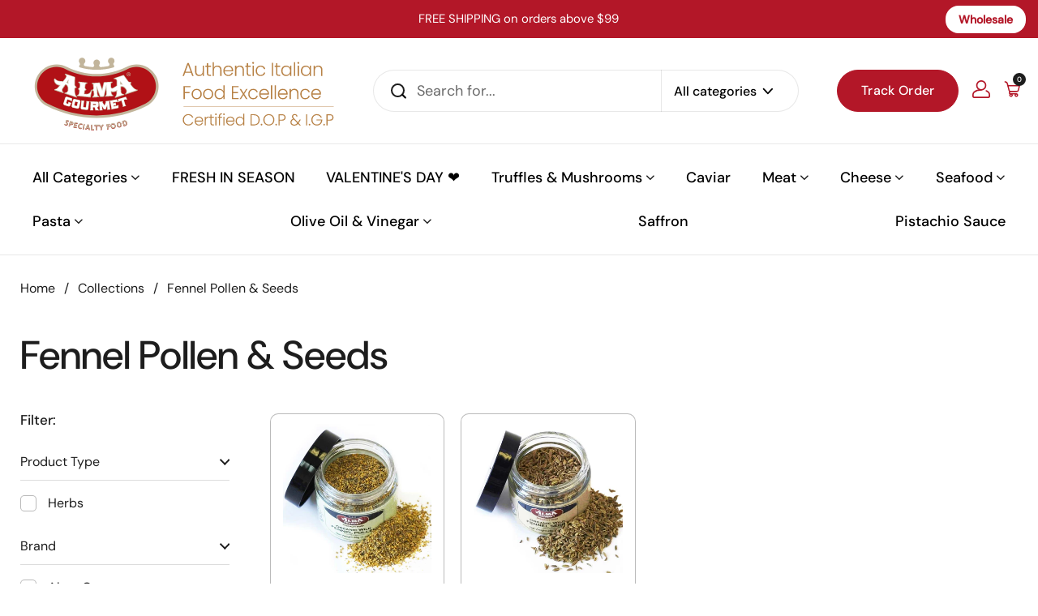

--- FILE ---
content_type: text/html; charset=utf-8
request_url: https://almagourmet.com/collections/fennel-pollen-seeds
body_size: 67083
content:
<!doctype html><html class="no-js" lang="en" dir="ltr">
<head>
 
  <meta charset="utf-8">
  <meta http-equiv="X-UA-Compatible" content="IE=edge,chrome=1">
  <meta name="viewport" content="width=device-width, initial-scale=1.0, height=device-height, minimum-scale=1.0"><link rel="shortcut icon" href="//almagourmet.com/cdn/shop/files/Alma-favicon.svg?crop=center&height=32&v=1703848768&width=32" type="image/png" />
  <title>Fennel Pollen &amp; Seeds</title>
  
  <meta name="robots" content="index, follow">

<link rel="canonical" href="https://almagourmet.com/collections/fennel-pollen-seeds">

<meta property="og:site_name" content="Alma Gourmet">
<meta property="og:url" content="https://almagourmet.com/collections/fennel-pollen-seeds">
<meta property="og:title" content="Fennel Pollen &amp; Seeds">
<meta property="og:type" content="website">
<meta property="og:description" content="Alma Gourmet is your one-stop-shop for authentic Italian food products, from the classics to hard to find specialty items. Buon Appetito! "><meta property="og:image" content="http://almagourmet.com/cdn/shop/files/Alma_logo.svg?height=628&pad_color=fff&v=1706177420&width=1200">
  <meta property="og:image:secure_url" content="https://almagourmet.com/cdn/shop/files/Alma_logo.svg?height=628&pad_color=fff&v=1706177420&width=1200">
  <meta property="og:image:width" content="1200">
  <meta property="og:image:height" content="628"><meta name="twitter:card" content="summary_large_image">
<meta name="twitter:title" content="Fennel Pollen &amp; Seeds">
<meta name="twitter:description" content="Alma Gourmet is your one-stop-shop for authentic Italian food products, from the classics to hard to find specialty items. Buon Appetito! "><script type="application/ld+json">
  [
    {
      "@context": "https://schema.org",
      "@type": "WebSite",
      "name": "Alma Gourmet",
      "url": "https:\/\/almagourmet.com"
    },
    {
      "@context": "https://schema.org",
      "@type": "Organization",
      "name": "Alma Gourmet",
      "url": "https:\/\/almagourmet.com"
    }
  ]
</script>

<script type="application/ld+json">
{
  "@context": "http://schema.org",
  "@type": "BreadcrumbList",
  "itemListElement": [
    {
      "@type": "ListItem",
      "position": 1,
      "name": "Home",
      "item": "https://almagourmet.com"
    },{
        "@type": "ListItem",
        "position": 2,
        "name": "Fennel Pollen \u0026 Seeds",
        "item": "https://almagourmet.com/collections/fennel-pollen-seeds"
      }]
}
</script><link rel="canonical" href="https://almagourmet.com/collections/fennel-pollen-seeds">
 

  <link rel="preconnect" href="https://cdn.shopify.com"><link rel="preconnect" href="https://fonts.shopifycdn.com" crossorigin><link href="//almagourmet.com/cdn/shop/t/3/assets/theme.css?v=112381568883380466431759965524" as="style" rel="preload"><link href="//almagourmet.com/cdn/shop/t/3/assets/section-header.css?v=10919957761109675581714992725" as="style" rel="preload"><link href="//almagourmet.com/cdn/shop/t/3/assets/component-product-item.css?v=72245680621432799731709706711" as="style" rel="preload"><link rel="preload" as="image" href="//almagourmet.com/cdn/shop/files/7e7ca4f51ef834dbc0e1409f274eef7a.jpg?v=1704815096&width=480" imagesrcset="//almagourmet.com/cdn/shop/files/7e7ca4f51ef834dbc0e1409f274eef7a.jpg?v=1704815096&width=240 240w,//almagourmet.com/cdn/shop/files/7e7ca4f51ef834dbc0e1409f274eef7a.jpg?v=1704815096&width=360 360w,//almagourmet.com/cdn/shop/files/7e7ca4f51ef834dbc0e1409f274eef7a.jpg?v=1704815096&width=420 420w,//almagourmet.com/cdn/shop/files/7e7ca4f51ef834dbc0e1409f274eef7a.jpg?v=1704815096&width=480 480w,//almagourmet.com/cdn/shop/files/7e7ca4f51ef834dbc0e1409f274eef7a.jpg?v=1704815096&width=640 640w" imagesizes="(max-width: 359px) calc(100vw - 30px), (max-width: 767px) calc((100vw - 50px) / 2)"><link rel="preload" as="image" href="//almagourmet.com/cdn/shop/files/1d2e2a61228e10de6dc86ffdf6c584bb.jpg?v=1704815172&width=480" imagesrcset="//almagourmet.com/cdn/shop/files/1d2e2a61228e10de6dc86ffdf6c584bb.jpg?v=1704815172&width=240 240w,//almagourmet.com/cdn/shop/files/1d2e2a61228e10de6dc86ffdf6c584bb.jpg?v=1704815172&width=360 360w,//almagourmet.com/cdn/shop/files/1d2e2a61228e10de6dc86ffdf6c584bb.jpg?v=1704815172&width=420 420w,//almagourmet.com/cdn/shop/files/1d2e2a61228e10de6dc86ffdf6c584bb.jpg?v=1704815172&width=480 480w,//almagourmet.com/cdn/shop/files/1d2e2a61228e10de6dc86ffdf6c584bb.jpg?v=1704815172&width=640 640w" imagesizes="(max-width: 359px) calc(100vw - 30px), (max-width: 767px) calc((100vw - 50px) / 2)"><link rel="preload" href="//almagourmet.com/cdn/fonts/dm_sans/dmsans_n5.8a0f1984c77eb7186ceb87c4da2173ff65eb012e.woff2" as="font" type="font/woff2" crossorigin><link rel="preload" href="//almagourmet.com/cdn/fonts/dm_sans/dmsans_n4.ec80bd4dd7e1a334c969c265873491ae56018d72.woff2" as="font" type="font/woff2" crossorigin><style type="text/css">
@font-face {
  font-family: "DM Sans";
  font-weight: 500;
  font-style: normal;
  font-display: swap;
  src: url("//almagourmet.com/cdn/fonts/dm_sans/dmsans_n5.8a0f1984c77eb7186ceb87c4da2173ff65eb012e.woff2") format("woff2"),
       url("//almagourmet.com/cdn/fonts/dm_sans/dmsans_n5.9ad2e755a89e15b3d6c53259daad5fc9609888e6.woff") format("woff");
}
@font-face {
  font-family: "DM Sans";
  font-weight: 400;
  font-style: normal;
  font-display: swap;
  src: url("//almagourmet.com/cdn/fonts/dm_sans/dmsans_n4.ec80bd4dd7e1a334c969c265873491ae56018d72.woff2") format("woff2"),
       url("//almagourmet.com/cdn/fonts/dm_sans/dmsans_n4.87bdd914d8a61247b911147ae68e754d695c58a6.woff") format("woff");
}
@font-face {
  font-family: "DM Sans";
  font-weight: 500;
  font-style: normal;
  font-display: swap;
  src: url("//almagourmet.com/cdn/fonts/dm_sans/dmsans_n5.8a0f1984c77eb7186ceb87c4da2173ff65eb012e.woff2") format("woff2"),
       url("//almagourmet.com/cdn/fonts/dm_sans/dmsans_n5.9ad2e755a89e15b3d6c53259daad5fc9609888e6.woff") format("woff");
}
@font-face {
  font-family: "DM Sans";
  font-weight: 400;
  font-style: italic;
  font-display: swap;
  src: url("//almagourmet.com/cdn/fonts/dm_sans/dmsans_i4.b8fe05e69ee95d5a53155c346957d8cbf5081c1a.woff2") format("woff2"),
       url("//almagourmet.com/cdn/fonts/dm_sans/dmsans_i4.403fe28ee2ea63e142575c0aa47684d65f8c23a0.woff") format("woff");
}




</style>
<style type="text/css">

  :root {

    /* Direction */
    --direction: ltr;

    /* Font variables */

    --font-stack-headings: "DM Sans", sans-serif;
    --font-weight-headings: 500;
    --font-style-headings: normal;

    --font-stack-body: "DM Sans", sans-serif;
    --font-weight-body: 400;--font-weight-body-bold: 500;--font-style-body: normal;

    
      --font-weight-buttons: 500;
    

    
      --font-weight-menu: 500;
    

    --base-headings-size: 70px;
    --base-headings-line: 1.2;
    --base-body-size: 17px;
    --base-body-line: 1.5;

    --base-menu-size: 16px;

    /* Color variables */

    --color-background-header: #ffffff;
    --color-secondary-background-header: rgba(29, 29, 29, 0.08);
    --color-opacity-background-header: rgba(255, 255, 255, 0);
    --color-text-header: #1d1d1d;
    --color-foreground-header: #fff;
    --color-accent-header: #000000;
    --color-foreground-accent-header: #fff;
    --color-borders-header: rgba(29, 29, 29, 0.1);

    --color-background-main: #ffffff;
    --color-secondary-background-main: rgba(29, 29, 29, 0.08);
    --color-third-background-main: rgba(29, 29, 29, 0.04);
    --color-fourth-background-main: rgba(29, 29, 29, 0.02);
    --color-opacity-background-main: rgba(255, 255, 255, 0);
    --color-text-main: #1d1d1d;
    --color-foreground-main: #fff;
    --color-secondary-text-main: rgba(29, 29, 29, 0.62);
    --color-accent-main: #000000;
    --color-foreground-accent-main: #fff;
    --color-borders-main: rgba(29, 29, 29, 0.15);

    --color-background-cards: #ffffff;
    --color-gradient-cards: ;
    --color-text-cards: #1d1d1d;
    --color-foreground-cards: #fff;
    --color-secondary-text-cards: rgba(29, 29, 29, 0.6);
    --color-accent-cards: #000000;
    --color-foreground-accent-cards: #fff;
    --color-borders-cards: #c2c2c2;

    --color-background-footer: #ffffff;
    --color-text-footer: rgb(0 0 0 / 79%);
    --color-accent-footer: #b31728;
    --color-borders-footer: rgba(0, 0, 0, 0.15);

    --color-borders-forms-primary: rgba(29, 29, 29, 0.3);
    --color-borders-forms-secondary: rgba(29, 29, 29, 0.6);

    /* Borders */

    --border-width-cards: 1px;
    --border-radius-cards: 8px;
    --border-width-buttons: 1px;
    --border-radius-buttons: 40px;
    --border-width-forms: 1px;
    --border-radius-forms: 8px;

    /* Shadows */
    --shadow-x-cards: 0px;
    --shadow-y-cards: 0px;
    --shadow-blur-cards: 0px;
    --color-shadow-cards: rgba(0,0,0,0);
    --shadow-x-buttons: 0px;
    --shadow-y-buttons: 0px;
    --shadow-blur-buttons: 0px;
    --color-shadow-buttons: rgba(0,0,0,0);

    /* Layout */

    --grid-gap-original-base: 26px;
    --container-vertical-space-base: 80px;
    --image-fit-padding: 10%;

  }

  .facets__summary, #main select, .sidebar select, .modal-content select {
    background-image: url('data:image/svg+xml;utf8,<svg width="13" height="8" fill="none" xmlns="http://www.w3.org/2000/svg"><path d="M1.414.086 7.9 6.57 6.485 7.985 0 1.5 1.414.086Z" fill="%231d1d1d"/><path d="M12.985 1.515 6.5 8 5.085 6.586 11.571.101l1.414 1.414Z" fill="%231d1d1d"/></svg>');
  }

  .card .star-rating__stars {
    background-image: url('data:image/svg+xml;utf8,<svg width="20" height="13" viewBox="0 0 14 13" fill="none" xmlns="http://www.w3.org/2000/svg"><path d="m7 0 1.572 4.837h5.085l-4.114 2.99 1.572 4.836L7 9.673l-4.114 2.99 1.571-4.837-4.114-2.99h5.085L7 0Z" stroke="%231d1d1d" stroke-width="1"/></svg>');
  }
  .card .star-rating__stars-active {
    background-image: url('data:image/svg+xml;utf8,<svg width="20" height="13" viewBox="0 0 14 13" fill="none" xmlns="http://www.w3.org/2000/svg"><path d="m7 0 1.572 4.837h5.085l-4.114 2.99 1.572 4.836L7 9.673l-4.114 2.99 1.571-4.837-4.114-2.99h5.085L7 0Z" fill="%231d1d1d" stroke-width="0"/></svg>');
  }

  .star-rating__stars {
    background-image: url('data:image/svg+xml;utf8,<svg width="20" height="13" viewBox="0 0 14 13" fill="none" xmlns="http://www.w3.org/2000/svg"><path d="m7 0 1.572 4.837h5.085l-4.114 2.99 1.572 4.836L7 9.673l-4.114 2.99 1.571-4.837-4.114-2.99h5.085L7 0Z" stroke="%231d1d1d" stroke-width="1"/></svg>');
  }
  .star-rating__stars-active {
    background-image: url('data:image/svg+xml;utf8,<svg width="20" height="13" viewBox="0 0 14 13" fill="none" xmlns="http://www.w3.org/2000/svg"><path d="m7 0 1.572 4.837h5.085l-4.114 2.99 1.572 4.836L7 9.673l-4.114 2.99 1.571-4.837-4.114-2.99h5.085L7 0Z" fill="%231d1d1d" stroke-width="0"/></svg>');
  }

  .product-item {--color-borders-cards: #c2c2c2;}</style>

<style id="root-height">
  :root {
    --window-height: 100vh;
  }
</style><!-- inter font -->
  <link rel="preconnect" href="https://fonts.googleapis.com">
  <link rel="preconnect" href="https://fonts.gstatic.com" crossorigin>
  <link href="https://fonts.googleapis.com/css2?family=Inter:wght@100;200;300;400;500;600;700;800;900&display=swap" rel="stylesheet">



  
  
  <script src="//almagourmet.com/cdn/shop/t/3/assets/jquery.min.js?v=158417595810649192771714559610"></script>

  <script>window.performance && window.performance.mark && window.performance.mark('shopify.content_for_header.start');</script><meta name="facebook-domain-verification" content="j16skil6bjnd9nax3uszm8owxevwyv">
<meta id="shopify-digital-wallet" name="shopify-digital-wallet" content="/85010186553/digital_wallets/dialog">
<meta name="shopify-checkout-api-token" content="d55953a62f662d6fab35b0ab1663e818">
<meta id="in-context-paypal-metadata" data-shop-id="85010186553" data-venmo-supported="false" data-environment="production" data-locale="en_US" data-paypal-v4="true" data-currency="USD">
<link rel="alternate" type="application/atom+xml" title="Feed" href="/collections/fennel-pollen-seeds.atom" />
<link rel="alternate" type="application/json+oembed" href="https://almagourmet.com/collections/fennel-pollen-seeds.oembed">
<script async="async" src="/checkouts/internal/preloads.js?locale=en-US"></script>
<link rel="preconnect" href="https://shop.app" crossorigin="anonymous">
<script async="async" src="https://shop.app/checkouts/internal/preloads.js?locale=en-US&shop_id=85010186553" crossorigin="anonymous"></script>
<script id="apple-pay-shop-capabilities" type="application/json">{"shopId":85010186553,"countryCode":"US","currencyCode":"USD","merchantCapabilities":["supports3DS"],"merchantId":"gid:\/\/shopify\/Shop\/85010186553","merchantName":"Alma Gourmet","requiredBillingContactFields":["postalAddress","email","phone"],"requiredShippingContactFields":["postalAddress","email","phone"],"shippingType":"shipping","supportedNetworks":["visa","masterCard","amex","discover","elo","jcb"],"total":{"type":"pending","label":"Alma Gourmet","amount":"1.00"},"shopifyPaymentsEnabled":true,"supportsSubscriptions":true}</script>
<script id="shopify-features" type="application/json">{"accessToken":"d55953a62f662d6fab35b0ab1663e818","betas":["rich-media-storefront-analytics"],"domain":"almagourmet.com","predictiveSearch":true,"shopId":85010186553,"locale":"en"}</script>
<script>var Shopify = Shopify || {};
Shopify.shop = "35ee2e-2.myshopify.com";
Shopify.locale = "en";
Shopify.currency = {"active":"USD","rate":"1.0"};
Shopify.country = "US";
Shopify.theme = {"name":"Local - backup","id":163621306681,"schema_name":"Local","schema_version":"2.3.1","theme_store_id":1651,"role":"main"};
Shopify.theme.handle = "null";
Shopify.theme.style = {"id":null,"handle":null};
Shopify.cdnHost = "almagourmet.com/cdn";
Shopify.routes = Shopify.routes || {};
Shopify.routes.root = "/";</script>
<script type="module">!function(o){(o.Shopify=o.Shopify||{}).modules=!0}(window);</script>
<script>!function(o){function n(){var o=[];function n(){o.push(Array.prototype.slice.apply(arguments))}return n.q=o,n}var t=o.Shopify=o.Shopify||{};t.loadFeatures=n(),t.autoloadFeatures=n()}(window);</script>
<script>
  window.ShopifyPay = window.ShopifyPay || {};
  window.ShopifyPay.apiHost = "shop.app\/pay";
  window.ShopifyPay.redirectState = null;
</script>
<script id="shop-js-analytics" type="application/json">{"pageType":"collection"}</script>
<script defer="defer" async type="module" src="//almagourmet.com/cdn/shopifycloud/shop-js/modules/v2/client.init-shop-cart-sync_BN7fPSNr.en.esm.js"></script>
<script defer="defer" async type="module" src="//almagourmet.com/cdn/shopifycloud/shop-js/modules/v2/chunk.common_Cbph3Kss.esm.js"></script>
<script defer="defer" async type="module" src="//almagourmet.com/cdn/shopifycloud/shop-js/modules/v2/chunk.modal_DKumMAJ1.esm.js"></script>
<script type="module">
  await import("//almagourmet.com/cdn/shopifycloud/shop-js/modules/v2/client.init-shop-cart-sync_BN7fPSNr.en.esm.js");
await import("//almagourmet.com/cdn/shopifycloud/shop-js/modules/v2/chunk.common_Cbph3Kss.esm.js");
await import("//almagourmet.com/cdn/shopifycloud/shop-js/modules/v2/chunk.modal_DKumMAJ1.esm.js");

  window.Shopify.SignInWithShop?.initShopCartSync?.({"fedCMEnabled":true,"windoidEnabled":true});

</script>
<script>
  window.Shopify = window.Shopify || {};
  if (!window.Shopify.featureAssets) window.Shopify.featureAssets = {};
  window.Shopify.featureAssets['shop-js'] = {"shop-cart-sync":["modules/v2/client.shop-cart-sync_CJVUk8Jm.en.esm.js","modules/v2/chunk.common_Cbph3Kss.esm.js","modules/v2/chunk.modal_DKumMAJ1.esm.js"],"init-fed-cm":["modules/v2/client.init-fed-cm_7Fvt41F4.en.esm.js","modules/v2/chunk.common_Cbph3Kss.esm.js","modules/v2/chunk.modal_DKumMAJ1.esm.js"],"init-shop-email-lookup-coordinator":["modules/v2/client.init-shop-email-lookup-coordinator_Cc088_bR.en.esm.js","modules/v2/chunk.common_Cbph3Kss.esm.js","modules/v2/chunk.modal_DKumMAJ1.esm.js"],"init-windoid":["modules/v2/client.init-windoid_hPopwJRj.en.esm.js","modules/v2/chunk.common_Cbph3Kss.esm.js","modules/v2/chunk.modal_DKumMAJ1.esm.js"],"shop-button":["modules/v2/client.shop-button_B0jaPSNF.en.esm.js","modules/v2/chunk.common_Cbph3Kss.esm.js","modules/v2/chunk.modal_DKumMAJ1.esm.js"],"shop-cash-offers":["modules/v2/client.shop-cash-offers_DPIskqss.en.esm.js","modules/v2/chunk.common_Cbph3Kss.esm.js","modules/v2/chunk.modal_DKumMAJ1.esm.js"],"shop-toast-manager":["modules/v2/client.shop-toast-manager_CK7RT69O.en.esm.js","modules/v2/chunk.common_Cbph3Kss.esm.js","modules/v2/chunk.modal_DKumMAJ1.esm.js"],"init-shop-cart-sync":["modules/v2/client.init-shop-cart-sync_BN7fPSNr.en.esm.js","modules/v2/chunk.common_Cbph3Kss.esm.js","modules/v2/chunk.modal_DKumMAJ1.esm.js"],"init-customer-accounts-sign-up":["modules/v2/client.init-customer-accounts-sign-up_CfPf4CXf.en.esm.js","modules/v2/client.shop-login-button_DeIztwXF.en.esm.js","modules/v2/chunk.common_Cbph3Kss.esm.js","modules/v2/chunk.modal_DKumMAJ1.esm.js"],"pay-button":["modules/v2/client.pay-button_CgIwFSYN.en.esm.js","modules/v2/chunk.common_Cbph3Kss.esm.js","modules/v2/chunk.modal_DKumMAJ1.esm.js"],"init-customer-accounts":["modules/v2/client.init-customer-accounts_DQ3x16JI.en.esm.js","modules/v2/client.shop-login-button_DeIztwXF.en.esm.js","modules/v2/chunk.common_Cbph3Kss.esm.js","modules/v2/chunk.modal_DKumMAJ1.esm.js"],"avatar":["modules/v2/client.avatar_BTnouDA3.en.esm.js"],"init-shop-for-new-customer-accounts":["modules/v2/client.init-shop-for-new-customer-accounts_CsZy_esa.en.esm.js","modules/v2/client.shop-login-button_DeIztwXF.en.esm.js","modules/v2/chunk.common_Cbph3Kss.esm.js","modules/v2/chunk.modal_DKumMAJ1.esm.js"],"shop-follow-button":["modules/v2/client.shop-follow-button_BRMJjgGd.en.esm.js","modules/v2/chunk.common_Cbph3Kss.esm.js","modules/v2/chunk.modal_DKumMAJ1.esm.js"],"checkout-modal":["modules/v2/client.checkout-modal_B9Drz_yf.en.esm.js","modules/v2/chunk.common_Cbph3Kss.esm.js","modules/v2/chunk.modal_DKumMAJ1.esm.js"],"shop-login-button":["modules/v2/client.shop-login-button_DeIztwXF.en.esm.js","modules/v2/chunk.common_Cbph3Kss.esm.js","modules/v2/chunk.modal_DKumMAJ1.esm.js"],"lead-capture":["modules/v2/client.lead-capture_DXYzFM3R.en.esm.js","modules/v2/chunk.common_Cbph3Kss.esm.js","modules/v2/chunk.modal_DKumMAJ1.esm.js"],"shop-login":["modules/v2/client.shop-login_CA5pJqmO.en.esm.js","modules/v2/chunk.common_Cbph3Kss.esm.js","modules/v2/chunk.modal_DKumMAJ1.esm.js"],"payment-terms":["modules/v2/client.payment-terms_BxzfvcZJ.en.esm.js","modules/v2/chunk.common_Cbph3Kss.esm.js","modules/v2/chunk.modal_DKumMAJ1.esm.js"]};
</script>
<script>(function() {
  var isLoaded = false;
  function asyncLoad() {
    if (isLoaded) return;
    isLoaded = true;
    var urls = ["https:\/\/joy.avada.io\/scripttag\/avada-joy-tracking.min.js?shop=35ee2e-2.myshopify.com","https:\/\/jsappcdn.hikeorders.com\/main\/assets\/js\/hko-accessibility.min.js?widgetId=ujtWOyQZLgCG\u0026shop=35ee2e-2.myshopify.com","\/\/cdn.shopify.com\/proxy\/41c73f90929722ceebe527971cc7c9a5c6ac2e749f2a9b3e29943d7d33208229\/sa-prod.saincserv.com\/i\/notification-AROAF7MQ.js?shop=35ee2e-2.myshopify.com\u0026sp-cache-control=cHVibGljLCBtYXgtYWdlPTkwMA"];
    for (var i = 0; i < urls.length; i++) {
      var s = document.createElement('script');
      s.type = 'text/javascript';
      s.async = true;
      s.src = urls[i];
      var x = document.getElementsByTagName('script')[0];
      x.parentNode.insertBefore(s, x);
    }
  };
  if(window.attachEvent) {
    window.attachEvent('onload', asyncLoad);
  } else {
    window.addEventListener('load', asyncLoad, false);
  }
})();</script>
<script id="__st">var __st={"a":85010186553,"offset":-18000,"reqid":"c596180d-a52a-4bd1-99de-1300e5a19a39-1769926468","pageurl":"almagourmet.com\/collections\/fennel-pollen-seeds","u":"c00d1ecf755d","p":"collection","rtyp":"collection","rid":469361262905};</script>
<script>window.ShopifyPaypalV4VisibilityTracking = true;</script>
<script id="captcha-bootstrap">!function(){'use strict';const t='contact',e='account',n='new_comment',o=[[t,t],['blogs',n],['comments',n],[t,'customer']],c=[[e,'customer_login'],[e,'guest_login'],[e,'recover_customer_password'],[e,'create_customer']],r=t=>t.map((([t,e])=>`form[action*='/${t}']:not([data-nocaptcha='true']) input[name='form_type'][value='${e}']`)).join(','),a=t=>()=>t?[...document.querySelectorAll(t)].map((t=>t.form)):[];function s(){const t=[...o],e=r(t);return a(e)}const i='password',u='form_key',d=['recaptcha-v3-token','g-recaptcha-response','h-captcha-response',i],f=()=>{try{return window.sessionStorage}catch{return}},m='__shopify_v',_=t=>t.elements[u];function p(t,e,n=!1){try{const o=window.sessionStorage,c=JSON.parse(o.getItem(e)),{data:r}=function(t){const{data:e,action:n}=t;return t[m]||n?{data:e,action:n}:{data:t,action:n}}(c);for(const[e,n]of Object.entries(r))t.elements[e]&&(t.elements[e].value=n);n&&o.removeItem(e)}catch(o){console.error('form repopulation failed',{error:o})}}const l='form_type',E='cptcha';function T(t){t.dataset[E]=!0}const w=window,h=w.document,L='Shopify',v='ce_forms',y='captcha';let A=!1;((t,e)=>{const n=(g='f06e6c50-85a8-45c8-87d0-21a2b65856fe',I='https://cdn.shopify.com/shopifycloud/storefront-forms-hcaptcha/ce_storefront_forms_captcha_hcaptcha.v1.5.2.iife.js',D={infoText:'Protected by hCaptcha',privacyText:'Privacy',termsText:'Terms'},(t,e,n)=>{const o=w[L][v],c=o.bindForm;if(c)return c(t,g,e,D).then(n);var r;o.q.push([[t,g,e,D],n]),r=I,A||(h.body.append(Object.assign(h.createElement('script'),{id:'captcha-provider',async:!0,src:r})),A=!0)});var g,I,D;w[L]=w[L]||{},w[L][v]=w[L][v]||{},w[L][v].q=[],w[L][y]=w[L][y]||{},w[L][y].protect=function(t,e){n(t,void 0,e),T(t)},Object.freeze(w[L][y]),function(t,e,n,w,h,L){const[v,y,A,g]=function(t,e,n){const i=e?o:[],u=t?c:[],d=[...i,...u],f=r(d),m=r(i),_=r(d.filter((([t,e])=>n.includes(e))));return[a(f),a(m),a(_),s()]}(w,h,L),I=t=>{const e=t.target;return e instanceof HTMLFormElement?e:e&&e.form},D=t=>v().includes(t);t.addEventListener('submit',(t=>{const e=I(t);if(!e)return;const n=D(e)&&!e.dataset.hcaptchaBound&&!e.dataset.recaptchaBound,o=_(e),c=g().includes(e)&&(!o||!o.value);(n||c)&&t.preventDefault(),c&&!n&&(function(t){try{if(!f())return;!function(t){const e=f();if(!e)return;const n=_(t);if(!n)return;const o=n.value;o&&e.removeItem(o)}(t);const e=Array.from(Array(32),(()=>Math.random().toString(36)[2])).join('');!function(t,e){_(t)||t.append(Object.assign(document.createElement('input'),{type:'hidden',name:u})),t.elements[u].value=e}(t,e),function(t,e){const n=f();if(!n)return;const o=[...t.querySelectorAll(`input[type='${i}']`)].map((({name:t})=>t)),c=[...d,...o],r={};for(const[a,s]of new FormData(t).entries())c.includes(a)||(r[a]=s);n.setItem(e,JSON.stringify({[m]:1,action:t.action,data:r}))}(t,e)}catch(e){console.error('failed to persist form',e)}}(e),e.submit())}));const S=(t,e)=>{t&&!t.dataset[E]&&(n(t,e.some((e=>e===t))),T(t))};for(const o of['focusin','change'])t.addEventListener(o,(t=>{const e=I(t);D(e)&&S(e,y())}));const B=e.get('form_key'),M=e.get(l),P=B&&M;t.addEventListener('DOMContentLoaded',(()=>{const t=y();if(P)for(const e of t)e.elements[l].value===M&&p(e,B);[...new Set([...A(),...v().filter((t=>'true'===t.dataset.shopifyCaptcha))])].forEach((e=>S(e,t)))}))}(h,new URLSearchParams(w.location.search),n,t,e,['guest_login'])})(!0,!0)}();</script>
<script integrity="sha256-4kQ18oKyAcykRKYeNunJcIwy7WH5gtpwJnB7kiuLZ1E=" data-source-attribution="shopify.loadfeatures" defer="defer" src="//almagourmet.com/cdn/shopifycloud/storefront/assets/storefront/load_feature-a0a9edcb.js" crossorigin="anonymous"></script>
<script crossorigin="anonymous" defer="defer" src="//almagourmet.com/cdn/shopifycloud/storefront/assets/shopify_pay/storefront-65b4c6d7.js?v=20250812"></script>
<script data-source-attribution="shopify.dynamic_checkout.dynamic.init">var Shopify=Shopify||{};Shopify.PaymentButton=Shopify.PaymentButton||{isStorefrontPortableWallets:!0,init:function(){window.Shopify.PaymentButton.init=function(){};var t=document.createElement("script");t.src="https://almagourmet.com/cdn/shopifycloud/portable-wallets/latest/portable-wallets.en.js",t.type="module",document.head.appendChild(t)}};
</script>
<script data-source-attribution="shopify.dynamic_checkout.buyer_consent">
  function portableWalletsHideBuyerConsent(e){var t=document.getElementById("shopify-buyer-consent"),n=document.getElementById("shopify-subscription-policy-button");t&&n&&(t.classList.add("hidden"),t.setAttribute("aria-hidden","true"),n.removeEventListener("click",e))}function portableWalletsShowBuyerConsent(e){var t=document.getElementById("shopify-buyer-consent"),n=document.getElementById("shopify-subscription-policy-button");t&&n&&(t.classList.remove("hidden"),t.removeAttribute("aria-hidden"),n.addEventListener("click",e))}window.Shopify?.PaymentButton&&(window.Shopify.PaymentButton.hideBuyerConsent=portableWalletsHideBuyerConsent,window.Shopify.PaymentButton.showBuyerConsent=portableWalletsShowBuyerConsent);
</script>
<script data-source-attribution="shopify.dynamic_checkout.cart.bootstrap">document.addEventListener("DOMContentLoaded",(function(){function t(){return document.querySelector("shopify-accelerated-checkout-cart, shopify-accelerated-checkout")}if(t())Shopify.PaymentButton.init();else{new MutationObserver((function(e,n){t()&&(Shopify.PaymentButton.init(),n.disconnect())})).observe(document.body,{childList:!0,subtree:!0})}}));
</script>
<link id="shopify-accelerated-checkout-styles" rel="stylesheet" media="screen" href="https://almagourmet.com/cdn/shopifycloud/portable-wallets/latest/accelerated-checkout-backwards-compat.css" crossorigin="anonymous">
<style id="shopify-accelerated-checkout-cart">
        #shopify-buyer-consent {
  margin-top: 1em;
  display: inline-block;
  width: 100%;
}

#shopify-buyer-consent.hidden {
  display: none;
}

#shopify-subscription-policy-button {
  background: none;
  border: none;
  padding: 0;
  text-decoration: underline;
  font-size: inherit;
  cursor: pointer;
}

#shopify-subscription-policy-button::before {
  box-shadow: none;
}

      </style>

<script>window.performance && window.performance.mark && window.performance.mark(?-mix:\('shopify.content_for_header.end'\);<\/script>) <link href="https://monorail-edge.shopifysvc.com" rel="dns-prefetch">
<script>(function(){if ("sendBeacon" in navigator && "performance" in window) {try {var session_token_from_headers = performance.getEntriesByType('navigation')[0].serverTiming.find(x => x.name == '_s').description;} catch {var session_token_from_headers = undefined;}var session_cookie_matches = document.cookie.match(/_shopify_s=([^;]*)/);var session_token_from_cookie = session_cookie_matches && session_cookie_matches.length === 2 ? session_cookie_matches[1] : "";var session_token = session_token_from_headers || session_token_from_cookie || "";function handle_abandonment_event(e) {var entries = performance.getEntries().filter(function(entry) {return /monorail-edge.shopifysvc.com/.test(entry.name);});if (!window.abandonment_tracked && entries.length === 0) {window.abandonment_tracked = true;var currentMs = Date.now();var navigation_start = performance.timing.navigationStart;var payload = {shop_id: 85010186553,url: window.location.href,navigation_start,duration: currentMs - navigation_start,session_token,page_type: "collection"};window.navigator.sendBeacon("https://monorail-edge.shopifysvc.com/v1/produce", JSON.stringify({schema_id: "online_store_buyer_site_abandonment/1.1",payload: payload,metadata: {event_created_at_ms: currentMs,event_sent_at_ms: currentMs}}));}}window.addEventListener('pagehide', handle_abandonment_event);}}());</script>
<script id="web-pixels-manager-setup">(function e(e,d,r,n,o){if(void 0===o&&(o={}),!Boolean(null===(a=null===(i=window.Shopify)||void 0===i?void 0:i.analytics)||void 0===a?void 0:a.replayQueue)){var i,a;window.Shopify=window.Shopify||{};var t=window.Shopify;t.analytics=t.analytics||{};var s=t.analytics;s.replayQueue=[],s.publish=function(e,d,r){return s.replayQueue.push([e,d,r]),!0};try{self.performance.mark("wpm:start")}catch(e){}var l=function(){var e={modern:/Edge?\/(1{2}[4-9]|1[2-9]\d|[2-9]\d{2}|\d{4,})\.\d+(\.\d+|)|Firefox\/(1{2}[4-9]|1[2-9]\d|[2-9]\d{2}|\d{4,})\.\d+(\.\d+|)|Chrom(ium|e)\/(9{2}|\d{3,})\.\d+(\.\d+|)|(Maci|X1{2}).+ Version\/(15\.\d+|(1[6-9]|[2-9]\d|\d{3,})\.\d+)([,.]\d+|)( \(\w+\)|)( Mobile\/\w+|) Safari\/|Chrome.+OPR\/(9{2}|\d{3,})\.\d+\.\d+|(CPU[ +]OS|iPhone[ +]OS|CPU[ +]iPhone|CPU IPhone OS|CPU iPad OS)[ +]+(15[._]\d+|(1[6-9]|[2-9]\d|\d{3,})[._]\d+)([._]\d+|)|Android:?[ /-](13[3-9]|1[4-9]\d|[2-9]\d{2}|\d{4,})(\.\d+|)(\.\d+|)|Android.+Firefox\/(13[5-9]|1[4-9]\d|[2-9]\d{2}|\d{4,})\.\d+(\.\d+|)|Android.+Chrom(ium|e)\/(13[3-9]|1[4-9]\d|[2-9]\d{2}|\d{4,})\.\d+(\.\d+|)|SamsungBrowser\/([2-9]\d|\d{3,})\.\d+/,legacy:/Edge?\/(1[6-9]|[2-9]\d|\d{3,})\.\d+(\.\d+|)|Firefox\/(5[4-9]|[6-9]\d|\d{3,})\.\d+(\.\d+|)|Chrom(ium|e)\/(5[1-9]|[6-9]\d|\d{3,})\.\d+(\.\d+|)([\d.]+$|.*Safari\/(?![\d.]+ Edge\/[\d.]+$))|(Maci|X1{2}).+ Version\/(10\.\d+|(1[1-9]|[2-9]\d|\d{3,})\.\d+)([,.]\d+|)( \(\w+\)|)( Mobile\/\w+|) Safari\/|Chrome.+OPR\/(3[89]|[4-9]\d|\d{3,})\.\d+\.\d+|(CPU[ +]OS|iPhone[ +]OS|CPU[ +]iPhone|CPU IPhone OS|CPU iPad OS)[ +]+(10[._]\d+|(1[1-9]|[2-9]\d|\d{3,})[._]\d+)([._]\d+|)|Android:?[ /-](13[3-9]|1[4-9]\d|[2-9]\d{2}|\d{4,})(\.\d+|)(\.\d+|)|Mobile Safari.+OPR\/([89]\d|\d{3,})\.\d+\.\d+|Android.+Firefox\/(13[5-9]|1[4-9]\d|[2-9]\d{2}|\d{4,})\.\d+(\.\d+|)|Android.+Chrom(ium|e)\/(13[3-9]|1[4-9]\d|[2-9]\d{2}|\d{4,})\.\d+(\.\d+|)|Android.+(UC? ?Browser|UCWEB|U3)[ /]?(15\.([5-9]|\d{2,})|(1[6-9]|[2-9]\d|\d{3,})\.\d+)\.\d+|SamsungBrowser\/(5\.\d+|([6-9]|\d{2,})\.\d+)|Android.+MQ{2}Browser\/(14(\.(9|\d{2,})|)|(1[5-9]|[2-9]\d|\d{3,})(\.\d+|))(\.\d+|)|K[Aa][Ii]OS\/(3\.\d+|([4-9]|\d{2,})\.\d+)(\.\d+|)/},d=e.modern,r=e.legacy,n=navigator.userAgent;return n.match(d)?"modern":n.match(r)?"legacy":"unknown"}(),u="modern"===l?"modern":"legacy",c=(null!=n?n:{modern:"",legacy:""})[u],f=function(e){return[e.baseUrl,"/wpm","/b",e.hashVersion,"modern"===e.buildTarget?"m":"l",".js"].join("")}({baseUrl:d,hashVersion:r,buildTarget:u}),m=function(e){var d=e.version,r=e.bundleTarget,n=e.surface,o=e.pageUrl,i=e.monorailEndpoint;return{emit:function(e){var a=e.status,t=e.errorMsg,s=(new Date).getTime(),l=JSON.stringify({metadata:{event_sent_at_ms:s},events:[{schema_id:"web_pixels_manager_load/3.1",payload:{version:d,bundle_target:r,page_url:o,status:a,surface:n,error_msg:t},metadata:{event_created_at_ms:s}}]});if(!i)return console&&console.warn&&console.warn("[Web Pixels Manager] No Monorail endpoint provided, skipping logging."),!1;try{return self.navigator.sendBeacon.bind(self.navigator)(i,l)}catch(e){}var u=new XMLHttpRequest;try{return u.open("POST",i,!0),u.setRequestHeader("Content-Type","text/plain"),u.send(l),!0}catch(e){return console&&console.warn&&console.warn("[Web Pixels Manager] Got an unhandled error while logging to Monorail."),!1}}}}({version:r,bundleTarget:l,surface:e.surface,pageUrl:self.location.href,monorailEndpoint:e.monorailEndpoint});try{o.browserTarget=l,function(e){var d=e.src,r=e.async,n=void 0===r||r,o=e.onload,i=e.onerror,a=e.sri,t=e.scriptDataAttributes,s=void 0===t?{}:t,l=document.createElement("script"),u=document.querySelector("head"),c=document.querySelector("body");if(l.async=n,l.src=d,a&&(l.integrity=a,l.crossOrigin="anonymous"),s)for(var f in s)if(Object.prototype.hasOwnProperty.call(s,f))try{l.dataset[f]=s[f]}catch(e){}if(o&&l.addEventListener("load",o),i&&l.addEventListener("error",i),u)u.appendChild(l);else{if(!c)throw new Error("Did not find a head or body element to append the script");c.appendChild(l)}}({src:f,async:!0,onload:function(){if(!function(){var e,d;return Boolean(null===(d=null===(e=window.Shopify)||void 0===e?void 0:e.analytics)||void 0===d?void 0:d.initialized)}()){var d=window.webPixelsManager.init(e)||void 0;if(d){var r=window.Shopify.analytics;r.replayQueue.forEach((function(e){var r=e[0],n=e[1],o=e[2];d.publishCustomEvent(r,n,o)})),r.replayQueue=[],r.publish=d.publishCustomEvent,r.visitor=d.visitor,r.initialized=!0}}},onerror:function(){return m.emit({status:"failed",errorMsg:"".concat(f," has failed to load")})},sri:function(e){var d=/^sha384-[A-Za-z0-9+/=]+$/;return"string"==typeof e&&d.test(e)}(c)?c:"",scriptDataAttributes:o}),m.emit({status:"loading"})}catch(e){m.emit({status:"failed",errorMsg:(null==e?void 0:e.message)||"Unknown error"})}}})({shopId: 85010186553,storefrontBaseUrl: "https://almagourmet.com",extensionsBaseUrl: "https://extensions.shopifycdn.com/cdn/shopifycloud/web-pixels-manager",monorailEndpoint: "https://monorail-edge.shopifysvc.com/unstable/produce_batch",surface: "storefront-renderer",enabledBetaFlags: ["2dca8a86"],webPixelsConfigList: [{"id":"2282783033","configuration":"{\"webPixelName\":\"Judge.me\"}","eventPayloadVersion":"v1","runtimeContext":"STRICT","scriptVersion":"34ad157958823915625854214640f0bf","type":"APP","apiClientId":683015,"privacyPurposes":["ANALYTICS"],"dataSharingAdjustments":{"protectedCustomerApprovalScopes":["read_customer_email","read_customer_name","read_customer_personal_data","read_customer_phone"]}},{"id":"1616183609","configuration":"{\"pixel_id\":\"2773381822872171\",\"pixel_type\":\"facebook_pixel\"}","eventPayloadVersion":"v1","runtimeContext":"OPEN","scriptVersion":"ca16bc87fe92b6042fbaa3acc2fbdaa6","type":"APP","apiClientId":2329312,"privacyPurposes":["ANALYTICS","MARKETING","SALE_OF_DATA"],"dataSharingAdjustments":{"protectedCustomerApprovalScopes":["read_customer_address","read_customer_email","read_customer_name","read_customer_personal_data","read_customer_phone"]}},{"id":"978878777","configuration":"{\"pixelCode\":\"CT4U78JC77U8UQNPE9TG\"}","eventPayloadVersion":"v1","runtimeContext":"STRICT","scriptVersion":"22e92c2ad45662f435e4801458fb78cc","type":"APP","apiClientId":4383523,"privacyPurposes":["ANALYTICS","MARKETING","SALE_OF_DATA"],"dataSharingAdjustments":{"protectedCustomerApprovalScopes":["read_customer_address","read_customer_email","read_customer_name","read_customer_personal_data","read_customer_phone"]}},{"id":"740294969","configuration":"{\"config\":\"{\\\"pixel_id\\\":\\\"G-6SD8R7YQWK\\\",\\\"gtag_events\\\":[{\\\"type\\\":\\\"purchase\\\",\\\"action_label\\\":\\\"G-6SD8R7YQWK\\\"},{\\\"type\\\":\\\"page_view\\\",\\\"action_label\\\":\\\"G-6SD8R7YQWK\\\"},{\\\"type\\\":\\\"view_item\\\",\\\"action_label\\\":\\\"G-6SD8R7YQWK\\\"},{\\\"type\\\":\\\"search\\\",\\\"action_label\\\":\\\"G-6SD8R7YQWK\\\"},{\\\"type\\\":\\\"add_to_cart\\\",\\\"action_label\\\":\\\"G-6SD8R7YQWK\\\"},{\\\"type\\\":\\\"begin_checkout\\\",\\\"action_label\\\":\\\"G-6SD8R7YQWK\\\"},{\\\"type\\\":\\\"add_payment_info\\\",\\\"action_label\\\":\\\"G-6SD8R7YQWK\\\"}],\\\"enable_monitoring_mode\\\":false}\"}","eventPayloadVersion":"v1","runtimeContext":"OPEN","scriptVersion":"b2a88bafab3e21179ed38636efcd8a93","type":"APP","apiClientId":1780363,"privacyPurposes":[],"dataSharingAdjustments":{"protectedCustomerApprovalScopes":["read_customer_address","read_customer_email","read_customer_name","read_customer_personal_data","read_customer_phone"]}},{"id":"174195001","configuration":"{\"sh_shop\":\"35ee2e-2.myshopify.com\",\"sh_shop_id\":\"85010186553\"}","eventPayloadVersion":"v1","runtimeContext":"STRICT","scriptVersion":"fad4d229668b78bd77ec3a11b3ac3d40","type":"APP","apiClientId":2395080,"privacyPurposes":["ANALYTICS"],"dataSharingAdjustments":{"protectedCustomerApprovalScopes":["read_customer_address","read_customer_email","read_customer_name","read_customer_personal_data","read_customer_phone"]}},{"id":"92766521","eventPayloadVersion":"1","runtimeContext":"LAX","scriptVersion":"2","type":"CUSTOM","privacyPurposes":["ANALYTICS","MARKETING","SALE_OF_DATA"],"name":"LP Google Ads Purchases"},{"id":"183992633","eventPayloadVersion":"1","runtimeContext":"LAX","scriptVersion":"1","type":"CUSTOM","privacyPurposes":["ANALYTICS","MARKETING","SALE_OF_DATA"],"name":"UET Tag"},{"id":"shopify-app-pixel","configuration":"{}","eventPayloadVersion":"v1","runtimeContext":"STRICT","scriptVersion":"0450","apiClientId":"shopify-pixel","type":"APP","privacyPurposes":["ANALYTICS","MARKETING"]},{"id":"shopify-custom-pixel","eventPayloadVersion":"v1","runtimeContext":"LAX","scriptVersion":"0450","apiClientId":"shopify-pixel","type":"CUSTOM","privacyPurposes":["ANALYTICS","MARKETING"]}],isMerchantRequest: false,initData: {"shop":{"name":"Alma Gourmet","paymentSettings":{"currencyCode":"USD"},"myshopifyDomain":"35ee2e-2.myshopify.com","countryCode":"US","storefrontUrl":"https:\/\/almagourmet.com"},"customer":null,"cart":null,"checkout":null,"productVariants":[],"purchasingCompany":null},},"https://almagourmet.com/cdn","1d2a099fw23dfb22ep557258f5m7a2edbae",{"modern":"","legacy":""},{"shopId":"85010186553","storefrontBaseUrl":"https:\/\/almagourmet.com","extensionBaseUrl":"https:\/\/extensions.shopifycdn.com\/cdn\/shopifycloud\/web-pixels-manager","surface":"storefront-renderer","enabledBetaFlags":"[\"2dca8a86\"]","isMerchantRequest":"false","hashVersion":"1d2a099fw23dfb22ep557258f5m7a2edbae","publish":"custom","events":"[[\"page_viewed\",{}],[\"collection_viewed\",{\"collection\":{\"id\":\"469361262905\",\"title\":\"Fennel Pollen \u0026 Seeds\",\"productVariants\":[{\"price\":{\"amount\":18.95,\"currencyCode\":\"USD\"},\"product\":{\"title\":\"Italian Wild Fennel Pollen\",\"vendor\":\"Alma Gourmet\",\"id\":\"9020914467129\",\"untranslatedTitle\":\"Italian Wild Fennel Pollen\",\"url\":\"\/products\/italian-organic-wild-fennel-pollen-large-jar\",\"type\":\"Veggies\"},\"id\":\"47802575225145\",\"image\":{\"src\":\"\/\/almagourmet.com\/cdn\/shop\/files\/7e7ca4f51ef834dbc0e1409f274eef7a.jpg?v=1704815096\"},\"sku\":\"ALMA1624\",\"title\":\"1oz (28g)\",\"untranslatedTitle\":\"1oz (28g)\"},{\"price\":{\"amount\":9.95,\"currencyCode\":\"USD\"},\"product\":{\"title\":\"Italian Wild Fennel Seeds\",\"vendor\":\"Alma Gourmet\",\"id\":\"9020915122489\",\"untranslatedTitle\":\"Italian Wild Fennel Seeds\",\"url\":\"\/products\/italian-organic-wild-fennel-seeds\",\"type\":\"Veggies\"},\"id\":\"47802576339257\",\"image\":{\"src\":\"\/\/almagourmet.com\/cdn\/shop\/files\/1d2e2a61228e10de6dc86ffdf6c584bb.jpg?v=1704815172\"},\"sku\":\"ALMA1647\",\"title\":\"1oz (28g)\",\"untranslatedTitle\":\"1oz (28g)\"}]}}]]"});</script><script>
  window.ShopifyAnalytics = window.ShopifyAnalytics || {};
  window.ShopifyAnalytics.meta = window.ShopifyAnalytics.meta || {};
  window.ShopifyAnalytics.meta.currency = 'USD';
  var meta = {"products":[{"id":9020914467129,"gid":"gid:\/\/shopify\/Product\/9020914467129","vendor":"Alma Gourmet","type":"Veggies","handle":"italian-organic-wild-fennel-pollen-large-jar","variants":[{"id":47802575225145,"price":1895,"name":"Italian Wild Fennel Pollen - 1oz (28g)","public_title":"1oz (28g)","sku":"ALMA1624"}],"remote":false},{"id":9020915122489,"gid":"gid:\/\/shopify\/Product\/9020915122489","vendor":"Alma Gourmet","type":"Veggies","handle":"italian-organic-wild-fennel-seeds","variants":[{"id":47802576339257,"price":995,"name":"Italian Wild Fennel Seeds - 1oz (28g)","public_title":"1oz (28g)","sku":"ALMA1647"}],"remote":false}],"page":{"pageType":"collection","resourceType":"collection","resourceId":469361262905,"requestId":"c596180d-a52a-4bd1-99de-1300e5a19a39-1769926468"}};
  for (var attr in meta) {
    window.ShopifyAnalytics.meta[attr] = meta[attr];
  }
</script>
<script class="analytics">
  (function () {
    var customDocumentWrite = function(content) {
      var jquery = null;

      if (window.jQuery) {
        jquery = window.jQuery;
      } else if (window.Checkout && window.Checkout.$) {
        jquery = window.Checkout.$;
      }

      if (jquery) {
        jquery('body').append(content);
      }
    };

    var hasLoggedConversion = function(token) {
      if (token) {
        return document.cookie.indexOf('loggedConversion=' + token) !== -1;
      }
      return false;
    }

    var setCookieIfConversion = function(token) {
      if (token) {
        var twoMonthsFromNow = new Date(Date.now());
        twoMonthsFromNow.setMonth(twoMonthsFromNow.getMonth() + 2);

        document.cookie = 'loggedConversion=' + token + '; expires=' + twoMonthsFromNow;
      }
    }

    var trekkie = window.ShopifyAnalytics.lib = window.trekkie = window.trekkie || [];
    if (trekkie.integrations) {
      return;
    }
    trekkie.methods = [
      'identify',
      'page',
      'ready',
      'track',
      'trackForm',
      'trackLink'
    ];
    trekkie.factory = function(method) {
      return function() {
        var args = Array.prototype.slice.call(arguments);
        args.unshift(method);
        trekkie.push(args);
        return trekkie;
      };
    };
    for (var i = 0; i < trekkie.methods.length; i++) {
      var key = trekkie.methods[i];
      trekkie[key] = trekkie.factory(key);
    }
    trekkie.load = function(config) {
      trekkie.config = config || {};
      trekkie.config.initialDocumentCookie = document.cookie;
      var first = document.getElementsByTagName('script')[0];
      var script = document.createElement('script');
      script.type = 'text/javascript';
      script.onerror = function(e) {
        var scriptFallback = document.createElement('script');
        scriptFallback.type = 'text/javascript';
        scriptFallback.onerror = function(error) {
                var Monorail = {
      produce: function produce(monorailDomain, schemaId, payload) {
        var currentMs = new Date().getTime();
        var event = {
          schema_id: schemaId,
          payload: payload,
          metadata: {
            event_created_at_ms: currentMs,
            event_sent_at_ms: currentMs
          }
        };
        return Monorail.sendRequest("https://" + monorailDomain + "/v1/produce", JSON.stringify(event));
      },
      sendRequest: function sendRequest(endpointUrl, payload) {
        // Try the sendBeacon API
        if (window && window.navigator && typeof window.navigator.sendBeacon === 'function' && typeof window.Blob === 'function' && !Monorail.isIos12()) {
          var blobData = new window.Blob([payload], {
            type: 'text/plain'
          });

          if (window.navigator.sendBeacon(endpointUrl, blobData)) {
            return true;
          } // sendBeacon was not successful

        } // XHR beacon

        var xhr = new XMLHttpRequest();

        try {
          xhr.open('POST', endpointUrl);
          xhr.setRequestHeader('Content-Type', 'text/plain');
          xhr.send(payload);
        } catch (e) {
          console.log(e);
        }

        return false;
      },
      isIos12: function isIos12() {
        return window.navigator.userAgent.lastIndexOf('iPhone; CPU iPhone OS 12_') !== -1 || window.navigator.userAgent.lastIndexOf('iPad; CPU OS 12_') !== -1;
      }
    };
    Monorail.produce('monorail-edge.shopifysvc.com',
      'trekkie_storefront_load_errors/1.1',
      {shop_id: 85010186553,
      theme_id: 163621306681,
      app_name: "storefront",
      context_url: window.location.href,
      source_url: "//almagourmet.com/cdn/s/trekkie.storefront.c59ea00e0474b293ae6629561379568a2d7c4bba.min.js"});

        };
        scriptFallback.async = true;
        scriptFallback.src = '//almagourmet.com/cdn/s/trekkie.storefront.c59ea00e0474b293ae6629561379568a2d7c4bba.min.js';
        first.parentNode.insertBefore(scriptFallback, first);
      };
      script.async = true;
      script.src = '//almagourmet.com/cdn/s/trekkie.storefront.c59ea00e0474b293ae6629561379568a2d7c4bba.min.js';
      first.parentNode.insertBefore(script, first);
    };
    trekkie.load(
      {"Trekkie":{"appName":"storefront","development":false,"defaultAttributes":{"shopId":85010186553,"isMerchantRequest":null,"themeId":163621306681,"themeCityHash":"3335461098367545075","contentLanguage":"en","currency":"USD","eventMetadataId":"941549b9-553a-41a7-af78-f67c3e340a0c"},"isServerSideCookieWritingEnabled":true,"monorailRegion":"shop_domain","enabledBetaFlags":["65f19447","b5387b81"]},"Session Attribution":{},"S2S":{"facebookCapiEnabled":true,"source":"trekkie-storefront-renderer","apiClientId":580111}}
    );

    var loaded = false;
    trekkie.ready(function() {
      if (loaded) return;
      loaded = true;

      window.ShopifyAnalytics.lib = window.trekkie;

      var originalDocumentWrite = document.write;
      document.write = customDocumentWrite;
      try { window.ShopifyAnalytics.merchantGoogleAnalytics.call(this); } catch(error) {};
      document.write = originalDocumentWrite;

      window.ShopifyAnalytics.lib.page(null,{"pageType":"collection","resourceType":"collection","resourceId":469361262905,"requestId":"c596180d-a52a-4bd1-99de-1300e5a19a39-1769926468","shopifyEmitted":true});

      var match = window.location.pathname.match(/checkouts\/(.+)\/(thank_you|post_purchase)/)
      var token = match? match[1]: undefined;
      if (!hasLoggedConversion(token)) {
        setCookieIfConversion(token);
        window.ShopifyAnalytics.lib.track("Viewed Product Category",{"currency":"USD","category":"Collection: fennel-pollen-seeds","collectionName":"fennel-pollen-seeds","collectionId":469361262905,"nonInteraction":true},undefined,undefined,{"shopifyEmitted":true});
      }
    });


        var eventsListenerScript = document.createElement('script');
        eventsListenerScript.async = true;
        eventsListenerScript.src = "//almagourmet.com/cdn/shopifycloud/storefront/assets/shop_events_listener-3da45d37.js";
        document.getElementsByTagName('head')[0].appendChild(eventsListenerScript);

})();</script>
<script
  defer
  src="https://almagourmet.com/cdn/shopifycloud/perf-kit/shopify-perf-kit-3.1.0.min.js"
  data-application="storefront-renderer"
  data-shop-id="85010186553"
  data-render-region="gcp-us-central1"
  data-page-type="collection"
  data-theme-instance-id="163621306681"
  data-theme-name="Local"
  data-theme-version="2.3.1"
  data-monorail-region="shop_domain"
  data-resource-timing-sampling-rate="10"
  data-shs="true"
  data-shs-beacon="true"
  data-shs-export-with-fetch="true"
  data-shs-logs-sample-rate="1"
  data-shs-beacon-endpoint="https://almagourmet.com/api/collect"
></script>


  <script>
    const rbi = [];
    const ribSetSize = (img) => {
      if ( img.offsetWidth / img.dataset.ratio < img.offsetHeight ) {
        img.setAttribute('sizes', `${Math.ceil(img.offsetHeight * img.dataset.ratio)}px`);
      } else {
        img.setAttribute('sizes', `${Math.ceil(img.offsetWidth)}px`);
      }
    }
    const debounce = (fn, wait) => {
      let t;
      return (...args) => {
        clearTimeout(t);
        t = setTimeout(() => fn.apply(this, args), wait);
      };
    }
    window.KEYCODES = {
      TAB: 9,
      ESC: 27,
      DOWN: 40,
      RIGHT: 39,
      UP: 38,
      LEFT: 37,
      RETURN: 13
    };
    window.addEventListener('resize', debounce(()=>{
      for ( let img of rbi ) {
        ribSetSize(img);
      }
    }, 250));
    
  </script>

  <script>
  // Main page responsive navigation accordion js
      document.addEventListener('DOMContentLoaded', function () {
        function onWindowWidthLessThan768() {
              const accordionHeaders = document.querySelectorAll('.page_nav_ttl');
            
              accordionHeaders.forEach(header => {
                header.addEventListener('click', function () {
                  const content = this.nextElementSibling;
                
                  // Close all accordion sections
                  accordionHeaders.forEach(otherHeader => {
                    const otherContent = otherHeader.nextElementSibling;
                    if (otherHeader !== this) {
                      otherContent.style.display = 'none';
                      otherHeader.classList.remove("active");
                    }
                  });
            
                  // Toggle the clicked section
                  if (content.style.display === 'block') {
                    content.style.display = 'none';
                  } else {
                    content.style.display = 'block';
                  }
                  
                });
              });
        }
         function handleResize() {
          if (window.innerWidth < 768) {
            onWindowWidthLessThan768();
          }
        }
        handleResize();
        window.addEventListener('resize', handleResize);
      });
      
  </script>
  <link rel="stylesheet" href="//almagourmet.com/cdn/shop/t/3/assets/swiper-bundle.min.css?v=27124636983983341591714559375" />
  <link href="//almagourmet.com/cdn/shop/t/3/assets/theme.css?v=112381568883380466431759965524" rel="stylesheet" type="text/css" media="all" />
<script src="//almagourmet.com/cdn/shop/t/3/assets/component-product-form.js?v=98777829341347617841712833740" defer></script>
  <script src="//almagourmet.com/cdn/shop/t/3/assets/section-main-product.js?v=140105965131446294201709795862" defer></script>
  
  <noscript>
    <link rel="stylesheet" href="//almagourmet.com/cdn/shop/t/3/assets/theme-noscript.css?v=143499523122431679711701947111">
  </noscript>
  <script src="//almagourmet.com/cdn/shop/t/3/assets/swiper-bundle.min.js?v=57636454815115923131714559260" ></script>
  

  
 <script src="https://jsappcdn.hikeorders.com/main/assets/js/hko-accessibility.min.js?widgetId=ujtWOyQZLgCG"></script>
    <!-- Begin Constant Contact Active Forms -->
  <script> var _ctct_m = "1a7f92c0266238deae9b7bd4c8acd2c7"; </script>
  <script id="signupScript" src="//static.ctctcdn.com/js/signup-form-widget/current/signup-form-widget.min.js" async defer></script>
  <!-- End Constant Contact Active Forms -->
<meta name="description">

<body id="fennel-pollen-amp-seeds" class="no-touchevents 
   
  template-collection template-collection 
  
  
">
  <script type="text/javascript">
    if ( 'ontouchstart' in window || window.DocumentTouch && document instanceof DocumentTouch ) { document.querySelector('body').classList.remove('no-touchevents'); document.querySelector('body').classList.add('touchevents'); } 
  </script>

  <a href="#main" class="visually-hidden skip-to-content" tabindex="0" data-js-inert>Skip to content</a>
  <div id="screen-reader-info" aria-live="polite" class="visually-hidden"></div>

  <link href="//almagourmet.com/cdn/shop/t/3/assets/section-header.css?v=10919957761109675581714992725" rel="stylesheet" type="text/css" media="all" />
<!-- BEGIN sections: header-group -->
<div id="shopify-section-sections--21791399969081__announcement" class="shopify-section shopify-section-group-header-group mount-announcement-bar"><announcement-bar id="announcement-sections--21791399969081__announcement" style="display:block" data-js-inert>
    <div class="container--large">
      <div class="announcement-bar">

        <div class="announcement-bar__social-icons lap-hide"><div class="social-icons"></div></div>
        
        <div class="announcement-bar__content"><div class="announcement-bar__slider" data-js-slider><span class="announcement" >FREE SHIPPING on orders above $99
</span></div></div>
        
        <div class="wholsale-btn d-btn">
          <a href="/pages/wholesale">Wholesale</a>
        </div>

        <div class="announcement-bar__localization-form lap-hide"></div>

      </div>
    </div>      
  </announcement-bar>

  <style data-shopify>
#announcement-sections--21791399969081__announcement .announcement-bar, #announcement-sections--21791399969081__announcement .announcement-bar a, #announcement-sections--21791399969081__announcement .announcement-bar .localization-form__item-text {
        color: #ffffff;
      }
      #announcement-sections--21791399969081__announcement .announcement-bar svg *, #announcement-sections--21791399969081__announcement .announcement-bar .localization-form__item-symbol * {
        fill: #ffffff;
      }#announcement-sections--21791399969081__announcement, #announcement-sections--21791399969081__announcement .announcement-bar__content-nav {
        background: #b31728;
      }#announcement-sections--21791399969081__announcement{position: relative;}
  </style>
</div><div id="shopify-section-sections--21791399969081__header" class="shopify-section shopify-section-group-header-group site-header-container mount-header"><style data-shopify>
  .header__top {
    --header-logo: 70px;
  }
  /* .site-header .logo-img span{max-width: 330px;line-height: 0;} */
  /* .submenu .submenu-holder .bold_link::after{width: 24px;height: 24px;content: '';position: absolute;top: 50%;right: 0;transform: translateY(-50%);background: url('https://cdn.shopify.com/s/files/1/0850/1018/6553/files/arrow-right.svg?v=1703488722');} */
  /* @media screen and (max-width: 767px) {
    .header__top {
      --header-logo: 40px;
    }
  } */
  .site-header .logo-svg{
    position:relative;display:flex;
  }
  .site-header .logo-svg svg{
            width: 50%;
  }
  /* .site-header .logo-svg svg{
    position:absolute;
    top:0;
    left:0;
  }
   */
   @media(min-width: 1199px){
    .site-header .logo-img{max-width: 400px;}
    .site-header .logo-svg{
     width: 400px;
    max-width: 400px;
    height: 121px;
    }
    .site-header .logo-svg svg{
      /* width: 400px!important; */
        height: 121px;
    }
  }
  /* @media screen and (min-width: 1024px) and (max-width: 1199px) {
    .site-header .logo-img{
      max-width: 300px;width: 300px;
    }
    .site-header .logo-svg{
      max-width: 300px;height:90px;width:100%;
    }
    .site-header .logo-svg svg{width: 300px!important;height:90px;}
  } */
   @media screen and (min-width:480px) and (max-width:1199px) {
     .site-header .logo-img{
      max-width: 300px;width: 300px;
      }
      .site-header .logo-svg{
        max-width: 300px;height:90px;width:100%;
      }
      .site-header .logo-svg svg{
        /* width: 300px!important; */
        height:90px;}
    }
   
  @media (max-width: 479px){
   .site-header .logo-img{
      max-width: 200px;width: 200px;
      }
      .site-header .logo-svg{
        max-width: 200px;height:60.30px;width:100%;
      }
      .site-header .logo-svg svg{
        /* width: 200px!important; */
        height:60.30px;
      }
  }
</style>

<main-header id="site-header" class="site-header" data-js-inert  data-sticky-header >

  <div class="header-container header-container--top  hide-border-on-portable ">
    <div class="header__top container--large">

      <!-- logo -->
      
      <div id="logo" class="logo">
        
<a class="logo-img" title="Alma Gourmet" href="/" style="height:var(--header-logo)" aria-label="go to home page">
              <span class="logo-svg">
                <!--?xml version="1.0" encoding="UTF-8"?-->
<svg id="Livello_1" xmlns="http://www.w3.org/2000/svg" version="1.1" viewbox="0 0 509.03 361.48">
  <!-- Generator: Adobe Illustrator 29.3.0, SVG Export Plug-In . SVG Version: 2.1.0 Build 146)  -->
  <defs>
    <style>
      .st00 {
        fill: #fff;
      }

      .st1 {
        fill: none;
      }

      .st2 {
        fill: #c2b59b;
      }

      .st3 {
        fill: #b11116;
      }
    </style>
  </defs>
  <path class="st1" d="M361.42,88.69c-34.02,17.23-70.77,25.96-109.23,25.96s-75.22-8.73-109.24-25.96c-41.16-20.84-91.41-4.37-112.25,36.79-20.84,41.16-4.37,91.41,36.79,112.25,56.82,28.77,120.69,43.97,184.7,43.97s127.87-15.21,184.7-43.97c41.16-20.84,57.63-71.1,36.79-112.25-14.72-29.06-44.1-45.82-74.59-45.82-12.69,0-25.57,2.9-37.67,9.03"></path>
  <path class="st2" d="M105.28,82c-30.81,0-58.59,17.06-72.5,44.53-9.8,19.35-11.47,41.35-4.72,61.96,6.75,20.61,21.13,37.35,40.48,47.14,56.49,28.6,120,43.72,183.64,43.72s127.14-15.12,183.64-43.72c39.94-20.22,55.98-69.17,35.76-109.11-13.91-27.47-41.69-44.53-72.5-44.53-12.79,0-25.11,2.95-36.61,8.77-34.35,17.39-71.46,26.21-110.29,26.21s-75.94-8.82-110.29-26.21c-11.5-5.82-23.82-8.77-36.61-8.77"></path>
  <path class="st3" d="M104.62,91.35c-27.27,0-51.85,15.1-64.15,39.41-17.89,35.34-3.7,78.65,31.64,96.54,55.19,27.94,117.23,42.71,179.42,42.71s124.22-14.77,179.41-42.71c17.12-8.67,29.84-23.48,35.82-41.72,5.98-18.23,4.49-37.7-4.17-54.82-12.31-24.31-36.89-39.41-64.16-39.41-11.31,0-22.21,2.61-32.38,7.77-35.67,18.06-74.2,27.22-114.51,27.22s-78.84-9.16-114.52-27.22c-10.18-5.15-21.07-7.77-32.38-7.77"></path>
  <path class="st1" d="M367.09,101.2c-36,18.23-74.89,27.47-115.57,27.47s-79.57-9.24-115.57-27.47c-9.84-4.99-20.38-7.51-31.33-7.51-26.38,0-50.16,14.61-62.07,38.12-8.37,16.53-9.8,35.37-4.01,53.03,5.79,17.66,18.08,32,34.62,40.37,54.86,27.78,116.54,42.46,178.36,42.46s123.49-14.68,178.36-42.46c16.56-8.39,28.86-22.72,34.65-40.36,5.78-17.64,4.35-36.48-4.04-53.04-11.91-23.51-35.69-38.12-62.07-38.12-10.94,0-21.48,2.53-31.33,7.51"></path>
  <path class="st2" d="M144.03,212.52c.11-.36.29-.5.45-.57.25-.12.47-.14.74-.05l8.09,2.51c2.2.69,3.79,1.87,4.84,3.61.24.39.69.61,1.15.53l.56-.09c.5-.08.88-.48.94-.98l1.16-9.52c.07-.54-.26-1.05-.79-1.22l-18.06-5.63c-1.54-.48-3.09-.33-4.52.44-1.43.77-2.41,1.94-2.89,3.49l-6.3,20.2c-.48,1.55-.35,3.07.41,4.5.75,1.43,1.93,2.41,3.52,2.91l14.62,4.56c.6.19,1.21.28,1.8.28.92,0,1.83-.23,2.71-.68,1.46-.75,2.44-1.91,2.92-3.47l2.09-6.76s.2-.22,1.1-.39c.41-.08.74-.37.87-.78l.14-.43c.18-.6-.15-1.23-.74-1.42l-10.46-3.26c-.6-.18-1.23.15-1.42.74l-.13.43c-.13.4-.02.84.27,1.13.6.61.68.88.69.88l-.72,2.31c-.08.26-.22.43-.46.56-.25.13-.47.15-.73.07l-4.74-1.48c-.26-.08-.43-.22-.56-.47s-.15-.46-.07-.73l3.5-11.22h.02Z"></path>
  <path class="st2" d="M187.99,212.91l-16.81-3.61c-1.58-.34-3.1-.05-4.46.84-1.36.9-2.22,2.16-2.56,3.74l-4.44,20.63c-.34,1.59-.07,3.09.8,4.46.87,1.38,2.12,2.25,3.72,2.59l16.81,3.61c.43.09.87.14,1.29.14,1.12,0,2.19-.33,3.18-.97,1.38-.89,2.25-2.15,2.6-3.74l4.44-20.63c.34-1.59.06-3.09-.83-4.47s-2.15-2.25-3.74-2.6M181.63,222.4l-2.47,11.51c-.06.27-.18.45-.41.6-.23.15-.44.19-.71.13l-6.7-1.44c-.23-.05-.4-.17-.55-.4-.15-.23-.19-.44-.13-.71l2.48-11.51c.06-.27.18-.44.41-.6.17-.11.32-.16.48-.16.06,0,.12,0,.19.02l6.7,1.44c.27.06.44.18.6.41.15.23.19.44.13.71"></path>
  <path class="st2" d="M225.27,218.17l-10.83-1.29c-.62-.08-1.18.37-1.26.99l-.05.45c-.05.4.12.79.44,1.04.71.54.81.8.82.81l-2.27,18.99c-.03.27-.14.46-.35.63-.18.14-.35.21-.56.21-.04,0-.09,0-.13,0l-6.77-.81c-.26-.03-.44-.13-.58-.33-.16-.22-.22-.44-.18-.72l2.25-18.94s.15-.27,1.01-.64c.37-.16.62-.5.67-.9l.06-.45c.07-.62-.37-1.18-.99-1.26l-10.83-1.29c-.62-.08-1.18.37-1.26.99l-.05.45c-.05.4.12.8.45,1.04.72.53.85.81.86.81l-2.82,23.61c-.2,1.65.21,3.13,1.21,4.4,1,1.27,2.33,2.02,3.94,2.21l17.07,2.04c.26.03.5.05.75.05,1.32,0,2.53-.42,3.6-1.27,1.27-1,2.02-2.35,2.21-3.99l2.8-23.56s.15-.27,1.04-.64c.38-.16.64-.5.69-.91l.05-.45c.07-.62-.37-1.18-.99-1.26"></path>
  <path class="st2" d="M260.01,249.5c-1.49-.7-1.69-1.12-1.69-1.14l-3.31-7.72c.95-.25,1.81-.75,2.56-1.49,1.16-1.14,1.76-2.54,1.8-4.16l.18-9.94c.03-1.62-.52-3.04-1.64-4.22-1.13-1.19-2.52-1.8-4.15-1.83l-24.8-.44c-.61,0-1.14.49-1.15,1.11v.46c-.02.41.2.79.55,1,.79.47.94.72.93.71l-.46,26.4s-.13.28-.97.74c-.36.19-.58.57-.59.97v.46c-.02.62.48,1.14,1.11,1.15l10.9.2c.31,0,.59-.11.81-.32.21-.21.34-.49.35-.79v-.46c.01-.4-.19-.77-.53-.98-.77-.47-.9-.72-.9-.72l.14-7.9,4.8.09,3.13,8.29v.07s-.07.17-.34.37c-.27.21-.44.54-.44.88v.46c-.01.3.1.59.31.81.21.21.5.34.79.34l12.12.22h.02c.62,0,1.12-.49,1.13-1.11v-.46c.02-.45-.24-.86-.64-1.05M239.34,228.42l9.02.16c.27,0,.47.09.66.29s.27.4.27.68v.61c-.02.28-.1.47-.3.67-.19.18-.38.26-.66.26h0l-9.02-.16.04-2.51h-.01Z"></path>
  <path class="st2" d="M331.97,231.33l-.51-.21c-.47-.19-1.01-.05-1.32.35-1.27,1.63-2.99,2.63-5.26,3.08l-9.44,1.85-.36-1.81,5.74-1.14s.3.07.93.79c.26.31.68.45,1.07.37l.45-.09c.29-.06.56-.23.72-.48.17-.25.23-.55.17-.85l-2.02-10.26c-.06-.3-.23-.55-.48-.72s-.56-.23-.85-.17l-.45.09c-.4.08-.72.37-.85.75-.28.84-.51,1.06-.49,1.06l-5.81,1.14-.41-2.11,9.76-1.92c2.25-.45,4.2-.16,5.95.87.39.23.9.2,1.26-.08l.45-.35c.4-.31.55-.84.36-1.32l-3.56-8.92c-.2-.51-.74-.8-1.27-.69l-25.19,4.95c-.29.06-.56.23-.72.48-.18-.09-.37-.15-.59-.12l-14,1.27c-.3.03-.57.17-.77.4-.19.23-.29.53-.26.83l.05.61c.05.57.53,1.01,1.1,1.03.14,0,.32,0,.39.72v.13l-4.81,11.45-6.69-10.22c-.02-.08-.03-.17-.04-.28-.07-.74.11-.78.2-.8.56-.12.94-.64.89-1.21l-.06-.61c-.06-.62-.6-1.09-1.23-1.03l-13.94,1.27c-.62.06-1.08.61-1.02,1.23l.04.45c.04.41.29.76.66.93.83.38,1,.62,1.01.61l2.4,26.29s-.1.29-.89.84c-.34.23-.52.63-.48,1.03l.04.46c.02.3.17.57.4.77.21.17.47.26.73.26h.1l10.86-.99c.3-.03.58-.17.77-.4s.29-.53.25-.83l-.04-.46c-.04-.4-.28-.75-.64-.92-.78-.36-.95-.62-.97-.62h0l-.95-10.44,5.02,7.74c-.03.05-.1.15-.24.28-.27.24-.41.59-.38.95l.04.45c.03.3.18.58.4.77.23.19.53.29.83.26l8.74-.79c.62-.06,1.08-.61,1.02-1.23l-.04-.46c-.03-.36-.23-.68-.54-.87-.21-.13-.3-.23-.31-.3l3.56-8.48.95,10.42s-.1.29-.88.84c-.34.23-.52.63-.49,1.04l.04.45c.06.62.6,1.08,1.23,1.02l10.91-.99c.62-.06,1.08-.61,1.02-1.23l-.04-.45c-.04-.4-.29-.76-.66-.93-.84-.38-1.02-.64-1.01-.61l-2.4-26.3s.1-.29.89-.84c.12-.08.22-.2.29-.32.06.03.11.06.17.09.87.29,1.05.52,1.07.5l5.11,25.95s-.07.29-.78.86c-.32.26-.48.69-.4,1.1l.09.45c.1.54.58.91,1.11.91.07,0,.15,0,.22-.02l24.94-4.9c.53-.11.92-.58.91-1.12l-.12-9.54c0-.45-.28-.86-.7-1.03"></path>
  <path class="st2" d="M364.73,210.36l-4.39-8.54c-.25-.48-.81-.72-1.33-.56l-27.72,8.23c-.52.15-.86.66-.8,1.2l.98,9.55c.05.5.43.91.93,1l.56.1c.46.08.91-.12,1.16-.51,1.08-1.72,2.68-2.88,4.89-3.54l4.02-1.19,5.7,19.17s-.03.31-.7,1c-.28.29-.39.72-.27,1.11l.13.44c.14.49.6.81,1.09.81.1,0,.21,0,.32-.05l10.5-3.11c.6-.18.94-.81.77-1.41l-.13-.44c-.12-.39-.44-.69-.83-.78-.88-.2-1.11-.43-1.11-.4l-5.71-19.23,4.02-1.19c2.19-.65,4.2-.55,6.03.3.42.19.91.12,1.25-.2l.42-.39c.37-.35.46-.89.23-1.34"></path>
  <path class="st00" d="M140.82,226.02l4.74,1.48c.55.17,1.08.12,1.59-.14.51-.27.85-.68,1.02-1.22l.72-2.32c.16-.52-.16-1.19-.97-2l.14-.44,10.46,3.26-.13.44c-1.13.21-1.78.58-1.94,1.09l-2.13,6.83c-.39,1.26-1.18,2.19-2.36,2.8-1.18.61-2.4.71-3.66.32l-14.63-4.56c-1.29-.4-2.24-1.19-2.85-2.35s-.72-2.38-.33-3.63l6.3-20.2c.39-1.26,1.17-2.2,2.34-2.83s2.38-.75,3.64-.35l18.07,5.63-1.16,9.52-.56.09c-1.19-1.97-3.02-3.33-5.47-4.1l-8.09-2.52c-.55-.17-1.07-.13-1.58.12-.51.26-.85.67-1.03,1.25l-3.5,11.22c-.17.55-.13,1.08.14,1.59s.67.85,1.23,1.02"></path>
  <path class="st00" d="M187.01,240.38c-.28,1.29-.98,2.3-2.1,3.02-1.12.73-2.33.95-3.62.67l-16.81-3.62c-1.29-.28-2.29-.98-3-2.1-.71-1.12-.92-2.33-.65-3.62l4.44-20.63c.28-1.29.97-2.3,2.08-3.03,1.1-.73,2.3-.96,3.6-.68l16.81,3.62c1.29.28,2.3.98,3.03,2.1.73,1.13.95,2.33.67,3.62l-4.44,20.63v.02ZM180.26,234.15l2.47-11.51c.12-.56.02-1.08-.29-1.57-.31-.48-.75-.78-1.31-.9l-6.7-1.44c-.53-.12-1.03,0-1.52.3-.48.31-.78.75-.9,1.31l-2.47,11.51c-.12.56-.03,1.08.29,1.56.31.48.73.78,1.26.9l6.7,1.44c.56.12,1.08.03,1.56-.29.48-.31.78-.75.91-1.31"></path>
  <path class="st00" d="M204.69,219l-2.27,18.99c-.07.57.06,1.08.4,1.53.33.45.79.71,1.35.77l6.77.81c.57.07,1.08-.08,1.53-.43.45-.36.71-.82.78-1.38l2.27-19c.06-.54-.36-1.15-1.26-1.83l.06-.46,10.83,1.29-.05.45c-1.08.45-1.64.95-1.71,1.48l-2.82,23.62c-.16,1.34-.76,2.42-1.79,3.24-1.04.81-2.21,1.14-3.52.98l-17.08-2.04c-1.31-.16-2.37-.75-3.19-1.79-.81-1.04-1.14-2.22-.98-3.56l2.82-23.62c.06-.54-.37-1.15-1.31-1.84l.06-.45,10.83,1.29-.05.45c-1.04.46-1.6.95-1.66,1.49"></path>
  <path class="st00" d="M238.01,239.44l-.16,9.03c0,.54.47,1.11,1.44,1.7v.46l-10.91-.2v-.46c1.04-.56,1.55-1.1,1.56-1.64l.47-26.48c0-.54-.48-1.11-1.49-1.7v-.46l24.81.44c1.32.02,2.43.52,3.35,1.48.91.96,1.36,2.1,1.33,3.42l-.18,9.94c-.02,1.32-.51,2.44-1.46,3.37-.95.93-2.08,1.38-3.39,1.36l3.89,9.1c.23.55.98,1.12,2.25,1.72v.45l-12.13-.21v-.46c.52-.4.78-.82.79-1.25,0-.14-.01-.27-.04-.41l-3.44-9.09-6.69-.12h0ZM238.14,232.03l10.15.18c.57,0,1.06-.18,1.47-.59.41-.39.63-.88.63-1.46v-.61c.02-.57-.17-1.07-.57-1.48-.4-.41-.88-.62-1.46-.63l-10.15-.18-.08,4.77h0Z"></path>
  <path class="st00" d="M261.91,222.56c-.05-.54-.6-1.05-1.67-1.53l-.04-.46,13.94-1.27.05.61c-.83.18-1.2.85-1.09,2.01.02.24.07.46.13.66l7.94,12.14,5.63-13.41c.07-.21.1-.44.08-.67-.1-1.15-.6-1.73-1.48-1.75l-.06-.61,14-1.27.04.45c-.96.66-1.41,1.27-1.37,1.81l2.4,26.37c.05.54.61,1.05,1.67,1.53l.04.45-10.91,1-.04-.46c.96-.66,1.41-1.27,1.36-1.8l-1.36-15.01-5.36,12.77c-.05.17-.07.33-.06.46.04.44.33.82.87,1.14l.04.46-8.74.79-.04-.45c.47-.42.69-.85.65-1.28-.01-.13-.08-.28-.19-.44l-7.52-11.59,1.36,15c.05.54.59,1.05,1.62,1.53l.04.46-10.86.99-.04-.46c.96-.66,1.41-1.26,1.36-1.81l-2.4-26.37h.01Z"></path>
  <path class="st00" d="M322.34,219.96l-10.87,2.14.85,4.33,6.93-1.36c.53-.1.97-.71,1.34-1.81l.44-.09,2.02,10.26-.45.08c-.76-.88-1.4-1.27-1.93-1.17l-6.92,1.36.79,4.03,10.55-2.07c2.52-.5,4.5-1.66,5.93-3.5l.51.21.12,9.54-24.94,4.9-.09-.45c.89-.73,1.28-1.35,1.18-1.89l-5.12-26.03c-.1-.53-.71-.98-1.81-1.35l-.09-.45,25.19-4.95,3.56,8.92-.45.34c-1.98-1.16-4.23-1.5-6.74-1"></path>
  <path class="st00" d="M331.62,210.57l27.72-8.23,4.39,8.54-.41.39c-2.09-.96-4.36-1.08-6.83-.35l-5.1,1.52,6.03,20.32c.15.52.8.91,1.93,1.17l.13.44-10.5,3.12-.13-.44c.81-.84,1.14-1.53.98-2.04l-6.03-20.33-5.11,1.52c-2.46.73-4.31,2.08-5.53,4.02l-.56-.1-.98-9.55h0Z"></path>
  <path class="st2" d="M178.74,200.24s-.21-.12-.67-.59c-.27-.27-.73-.81-1.4-1.85-.54-.84-1.1-1.98-1.67-3.36-.57-1.39-1.1-3.17-1.58-5.24-.34-1.59-.59-3.45-.73-5.52-.14-2.14-.22-4.18-.21-6.07,0-1.81.06-3.99.16-6.48.08-.23.2-.41.37-.56.38-.36.8-.68,1.25-.94.45-.27.88-.46,1.27-.58.53-.16.95-.29,1.28-.38.81-.21,1.44-.86,1.62-1.68.19-.82-.09-1.67-.72-2.22-.68-.59-1.37-1.21-2.04-1.86-.65-.62-1.26-1.29-1.82-1.99-.5-.63-.91-1.3-1.21-2-.26-.6-.38-1.21-.36-1.86l.74-27.24c.03-1-.6-1.89-1.54-2.21l-33.96-11.41c-1.06-.36-2.23.12-2.73,1.11-.51,1-.22,2.22.69,2.87.95.68,1.69,1.34,2.2,1.95.5.6.96,1.37,1.37,2.29.32.72.42,1.62.29,2.64-.05.35-.21.98-.72,2.02-.48.96-1.1,2.01-1.84,3.12-.77,1.14-1.64,2.36-2.59,3.61-.94,1.25-1.89,2.44-2.82,3.57l-2.65,3.2c-.43.52-.81.98-1.14,1.39-2.91-.36-5.58-.58-7.94-.67-2.5-.09-4.9-.38-7.14-.86-2.15-.46-4.28-1.26-6.34-2.38-2.05-1.12-4.31-2.94-6.73-5.42-.53-.54-1.3-.78-2.04-.64-.75.14-1.37.65-1.66,1.35-.34.81-.61,1.64-.8,2.46-.21.92-.29,1.89-.2,2.92.45,4.68,2.04,8.67,4.73,11.84,2.68,3.16,6.31,5.43,10.82,6.77,1.43.42,2.85.78,4.24,1.05h.02c-.05.06-.1.12-.14.18-1.21,1.49-2.52,3.01-3.89,4.52-1.37,1.51-2.72,2.9-4.01,4.13-1.5,1.44-2.33,1.92-2.76,2.11-.41.2-.97.42-1.66.66-.75.25-1.46.48-2.15.68l-2.56.75c-.95.28-1.61,1.14-1.63,2.13s.61,1.88,1.54,2.19l30.54,10.26c1.08.37,2.27-.14,2.76-1.17.49-1.03.14-2.27-.83-2.88-.84-.53-1.57-1.18-2.18-1.93-.6-.74-1.04-1.52-1.33-2.4-.29-.86-.4-1.77-.34-2.79.06-1.05.35-2.19.84-3.36.19-.45.41-.86.65-1.21.3-.44.62-.89,1.04-1.44l9.21-13.24c.88.24,1.68.65,2.44,1.22,1.2.91,2.23,2.05,3.06,3.37.85,1.37,1.51,2.87,1.95,4.44.43,1.56.63,3.02.58,4.34v.19c.06,1.18.08,2.16.06,2.91,0,.8-.03,1.61-.06,2.46-.03.92-.11,1.39-.16,1.61-.22,1-.65,2-1.28,2.97-.66,1.02-1.46,1.92-2.37,2.7-.88.75-1.87,1.33-2.96,1.73-1.03.38-2.09.52-3.2.43-1.13-.11-2.17.68-2.4,1.8-.23,1.12.41,2.24,1.5,2.6l42.19,14.09c.24.08.48.12.72.12.9,0,1.74-.53,2.1-1.4.45-1.1,0-2.36-1.08-2.89"></path>
  <path class="st2" d="M403.17,176.31c-.29-1.15-1.46-1.88-2.64-1.67-.13,0-.38,0-.79-.07-.39-.06-1.1-.21-2.26-.64-.96-.35-2.1-.92-3.39-1.69-1.31-.77-2.81-1.87-4.46-3.23-1.25-1.06-2.57-2.39-3.95-3.97-1.41-1.61-2.71-3.19-3.87-4.7-1.11-1.46-2.4-3.23-3.84-5.27-.07-.23-.09-.44-.05-.66.08-.51.22-1.02.42-1.5.2-.47.42-.88.65-1.21.32-.45.59-.81.79-1.08.52-.66.62-1.55.28-2.32-.34-.76-1.08-1.28-1.92-1.33-.88-.06-1.8-.15-2.75-.26-.89-.11-1.79-.27-2.67-.5-.79-.2-1.53-.5-2.21-.88-.57-.32-1.04-.74-1.43-1.28l-16.02-22.16c-.58-.8-1.61-1.13-2.54-.82l-34.03,11.21c-1.07.35-1.71,1.43-1.52,2.53.19,1.11,1.18,1.94,2.28,1.88h.42c.99,0,1.84.08,2.53.24.77.18,1.61.52,2.5,1.01.7.39,1.33,1.05,1.85,1.94.18.31.43.91.66,2.04.21,1.05.36,2.26.44,3.59.08,1.36.13,2.85.13,4.42s-.02,3.08-.07,4.53l-.16,4.14c-.03.66-.05,1.25-.06,1.77-2.53,1.45-4.79,2.87-6.72,4.2-2.06,1.43-4.15,2.63-6.22,3.58-1.32.61-2.13.9-3.04,1.11-1.81.36-3.37-1.2-3.64-2.6-.05-.31-.16-.99-.18-1.41l-.74-10.82c-.06-.84.18-1.29.37-1.55.46-.66.97-1.22,1.51-1.64.56-.44,1.38-.9,2.44-1.35,1.02-.43,1.57-1.54,1.31-2.61s-1.26-1.81-2.35-1.73l-28.59,1.91c-.99.07-1.82.77-2.05,1.74l-5.36,22.72-7.92-21.79c-.35-.95-1.28-1.55-2.28-1.48l-26.03,1.75c-1.17.08-2.08,1.04-2.11,2.21-.03,1.17.85,2.17,2.01,2.3.79.08,1.23.25,1.45.37.29.16.62.46.94.88.14.19.39.65.46,1.73l.8,11.75c.05.68.03,1.28-.06,1.79-.08.43-.26.91-.56,1.44-.24.45-.54.82-.9,1.14-.56.49-1.14.97-1.72,1.45-.41.34-.68.82-.77,1.34-.15-.78-.7-1.45-1.49-1.72-1.12-.37-2.34.17-2.81,1.25-.84,1.96-1.64,3.86-2.4,5.7-.65,1.56-1.62,3.04-2.87,4.36-1.28,1.32-2.68,2.29-4.18,2.89-1.6.65-3.29,1.07-5.02,1.26-1.81.2-3.66.22-5.52.06-1.23-.1-2.44-.21-3.65-.32l.78-7.35c.11-.99.25-1.78.45-2.36.15-.47.36-.85.62-1.16.29-.35.68-.67,1.14-.95.62-.37,1.42-.81,2.39-1.31.67-.34,1.13-1,1.22-1.74.09-.75-.2-1.49-.77-1.99-1.22-1.05-2.08-2.02-2.57-2.89-.47-.83-.75-1.68-.85-2.53-.11-.95-.08-1.99.1-3.1.2-1.32.41-2.81.63-4.46.16-1.23.39-2.32.65-3.25.22-.76.53-1.41.93-1.94.37-.49.84-.9,1.45-1.23.71-.39,1.65-.72,2.81-.98,1.08-.25,1.82-1.24,1.76-2.34-.07-1.11-.92-2-2.02-2.11l-29.69-3.07c-.91-.09-1.78.36-2.22,1.16s-.35,1.78.21,2.49c.28.36.61.57,1.11.87.27.16.62.38,1.04.66.45.29.7.49.76.54.48.46.86.99,1.15,1.62.32.71.56,1.47.69,2.26.15.86.22,1.75.22,2.63,0,.94-.05,1.83-.14,2.65-.17,1.58-.3,2.92-.39,4.02-.08.87-.25,1.66-.51,2.32-.23.58-.61,1.13-1.15,1.65-.62.6-1.61,1.29-2.95,2.03-.65.36-1.08,1.02-1.15,1.77-.07.74.23,1.47.81,1.95,1.55,1.29,2.28,2.17,2.62,2.68.42.65.68,1.29.76,1.91.1.74.06,1.58-.1,2.5-.22,1.21-.41,2.64-.59,4.37-.1.96-.27,1.93-.5,2.88-.22.89-.53,1.75-.91,2.56-.35.74-.82,1.42-1.39,2.02-.52.55-1.14.96-1.95,1.3-.2.09-.38.15-.55.2-.39.11-.8.25-1.2.43-.94.41-1.49,1.41-1.33,2.42s.98,1.79,2.01,1.9l46.86,4.85c.08,0,.16,0,.24,0,1.14,0,2.12-.87,2.25-2.03.03-.32.13-.99.39-2.35.23-1.16.5-2.51.81-4.04s.65-3.16,1.04-4.88c.39-1.75.77-3.46,1.14-5.13.36-1.66.7-3.2,1.02-4.62.31-1.39.57-2.51.79-3.34,0-.06.02-.12.02-.17.13.67.53,1.26,1.14,1.59.78.42,1.46.8,2.03,1.15.42.25.77.51,1.04.79.16.16.29.38.38.67.1.31.24.88.31,1.86l.51,7.48c.06.87.05,1.76-.02,2.65-.06.82-.22,1.62-.46,2.39-.22.71-.55,1.38-.97,2-.39.57-.91,1.08-1.55,1.51,0,0-.1.05-.1.06-.41.14-.81.34-1.18.6-.84.58-1.19,1.64-.85,2.61.33.96,1.28,1.61,2.29,1.52l21.73-1.46c1.17-.08,2.09-1.04,2.11-2.21.02-1.17-.85-2.17-2.02-2.3-.87-.09-1.57-.46-2.19-1.18-.77-.87-1.28-1.82-1.56-2.88-.33-1.26-.54-2.55-.63-3.81-.27-5.06-.59-10.08-.96-14.95l9.39,25.43c.35.94,1.28,1.56,2.27,1.47l11.68-.78c.99-.06,1.82-.77,2.05-1.74l6.53-27.65,1.03,15.05c.04.64.04,1.39-.02,2.25-.05.84-.17,1.69-.35,2.51-.18.8-.42,1.54-.74,2.22-.27.6-.6,1.1-.92,1.44-.21.21-.42.37-.65.53-.41.26-.82.54-1.22.86-.8.61-1.1,1.66-.75,2.59.35.94,1.28,1.54,2.27,1.46l26.85-1.8c1.07-.07,1.95-.89,2.09-1.95.15-1.07-.48-2.09-1.49-2.44-.99-.34-1.82-.82-2.46-1.4-.69-.63-1.25-1.32-1.68-2.07-.44-.77-.75-1.54-.93-2.31-.2-.84-.33-1.62-.38-2.33l-.22-3.33c.45.14.89.26,1.35.36,4.04.91,8.34.55,12.74-1.07,1.4-.52,2.75-1.09,4.01-1.7.02,0,.04-.02.06-.03v.26c-.05,1.93-.17,3.92-.34,5.92-.17,2.04-.4,3.95-.67,5.69-.32,2.04-.68,2.91-.91,3.32-.2.4-.51.91-.93,1.52-.44.65-.87,1.26-1.29,1.83l-1.58,2.13c-.59.79-.59,1.88-.02,2.68.43.6,1.12.94,1.84.94.24,0,.47-.04.71-.12l30.6-10.08c1.09-.36,1.73-1.47,1.51-2.59s-1.27-1.91-2.39-1.81c-.99.08-1.97,0-2.92-.24-.94-.23-1.77-.6-2.55-1.12-.75-.5-1.42-1.18-1.98-2.03-.59-.88-1.06-1.96-1.38-3.17-.12-.48-.2-.94-.22-1.36-.03-.53-.05-1.08-.05-1.77l-.73-16.04c.84-.32,1.72-.48,2.67-.48,1.52,0,3.04.3,4.51.86,1.52.58,2.96,1.38,4.28,2.38,1.3.99,2.35,2.04,3.12,3.12.04.05.08.1.12.15.74.89,1.36,1.66,1.83,2.28.47.64.96,1.31,1.45,2,.54.76.76,1.18.86,1.38.44.93.7,1.98.79,3.13.09,1.2.01,2.41-.24,3.57-.24,1.13-.67,2.15-1.29,3.13-.58.92-1.33,1.65-2.28,2.25-.97.61-1.33,1.84-.84,2.88.49,1.04,1.67,1.54,2.76,1.18l42.23-13.99c1.13-.38,1.74-1.56,1.44-2.71"></path>
  <path class="st00" d="M174.76,198.41c-.62-.97-1.24-2.21-1.86-3.73-.62-1.52-1.19-3.39-1.7-5.61-.37-1.7-.63-3.65-.78-5.85-.15-2.2-.22-4.28-.22-6.22s.06-4.23.17-6.88c.2-.72.55-1.33,1.06-1.81s1.07-.9,1.66-1.25c.6-.35,1.18-.62,1.74-.79.56-.17,1.02-.31,1.37-.41-.7-.6-1.4-1.24-2.12-1.94-.72-.69-1.39-1.42-2.02-2.21-.63-.79-1.14-1.63-1.52-2.52-.39-.89-.56-1.83-.54-2.82l.74-27.24-33.96-11.41c1.11.79,1.98,1.57,2.62,2.34s1.21,1.71,1.7,2.82c.49,1.11.65,2.4.47,3.86-.1.75-.41,1.66-.93,2.72-.52,1.06-1.19,2.19-2,3.39s-1.7,2.44-2.66,3.71-1.93,2.49-2.88,3.64c-.95,1.15-1.83,2.22-2.65,3.21-.82.99-1.46,1.77-1.92,2.35-3.35-.44-6.35-.71-8.99-.81-2.64-.1-5.15-.41-7.52-.91-2.37-.51-4.69-1.38-6.95-2.61-2.26-1.23-4.68-3.17-7.27-5.83-.29.69-.52,1.39-.68,2.1-.17.71-.22,1.44-.16,2.19.41,4.23,1.81,7.76,4.21,10.59s5.64,4.85,9.74,6.07c1.35.4,2.69.74,4.03,1,1.34.27,2.72.35,4.13.25-.72.86-1.7,2.06-2.94,3.58-1.24,1.53-2.56,3.07-3.97,4.62-1.41,1.55-2.78,2.97-4.12,4.25s-2.45,2.12-3.32,2.51c-.51.25-1.16.51-1.94.77-.78.26-1.52.5-2.23.71-.71.21-1.57.46-2.57.75l30.54,10.26c-1.05-.67-1.95-1.46-2.71-2.41-.77-.94-1.34-1.97-1.72-3.1s-.54-2.35-.46-3.66c.08-1.31.42-2.68,1.01-4.11.26-.6.55-1.13.86-1.6.32-.47.67-.95,1.06-1.46l10.04-14.43c1.79.18,3.41.82,4.84,1.9,1.43,1.08,2.64,2.41,3.61,3.97.98,1.56,1.71,3.24,2.21,5.04.5,1.8.72,3.47.66,5.03.06,1.23.08,2.25.07,3.06-.02.81-.03,1.64-.06,2.5s-.1,1.53-.21,2.02c-.28,1.27-.81,2.51-1.59,3.71-.79,1.21-1.72,2.28-2.81,3.2-1.08.92-2.3,1.63-3.63,2.13-1.34.5-2.73.69-4.17.57l42.19,14.09c-.32-.16-.73-.49-1.25-1.01-.51-.51-1.08-1.26-1.7-2.23M147.87,150.59l.03,4.58c-.72-1.45-1.72-2.69-2.98-3.72s-2.7-1.91-4.3-2.66l3.58-5.1,4.06-5.81-.38,12.71h0Z"></path>
  <path class="st00" d="M227.59,187.36c-1.51,1.55-3.16,2.69-4.95,3.41-1.8.73-3.67,1.2-5.62,1.41s-3.94.24-5.95.07c-2.02-.17-4-.35-5.95-.55l1.02-9.62c.12-1.15.3-2.1.55-2.84.24-.74.6-1.38,1.05-1.92.45-.53,1.02-1,1.69-1.41s1.52-.87,2.54-1.39c-1.42-1.22-2.44-2.39-3.06-3.49s-.99-2.23-1.12-3.38c-.13-1.16-.09-2.39.11-3.7.2-1.3.41-2.78.62-4.42.18-1.35.43-2.54.72-3.57.3-1.03.73-1.92,1.29-2.67s1.29-1.37,2.18-1.86,2.02-.89,3.4-1.2l-29.69-3.07s.2.15.5.33c.3.18.67.41,1.12.71.45.29.81.56,1.08.8.69.65,1.23,1.43,1.64,2.32.41.89.7,1.84.87,2.83.17,1,.25,2,.25,3.02s-.05,1.98-.15,2.88c-.16,1.56-.29,2.89-.39,3.98s-.31,2.07-.66,2.95c-.35.88-.9,1.7-1.67,2.44-.77.75-1.92,1.55-3.43,2.39,1.42,1.18,2.45,2.24,3.06,3.18.62.94.99,1.89,1.12,2.86.13.97.09,2.04-.12,3.2-.21,1.16-.4,2.57-.57,4.21-.11,1.07-.3,2.13-.56,3.19-.26,1.05-.61,2.05-1.07,3s-1.05,1.81-1.78,2.59c-.73.77-1.62,1.38-2.68,1.8-.31.14-.6.25-.89.32-.28.08-.57.18-.88.31l46.86,4.85c.05-.54.2-1.38.43-2.54.23-1.16.5-2.51.81-4.06s.66-3.19,1.06-4.94c.39-1.74.77-3.45,1.14-5.11s.71-3.2,1.03-4.63c.32-1.42.59-2.56.8-3.41-.84,1.95-1.63,3.85-2.39,5.67-.76,1.83-1.87,3.52-3.34,5.07"></path>
  <path class="st00" d="M361.77,187.31c-.76,1.19-1.75,2.18-2.98,2.95l42.23-14c-.35.06-.88.05-1.61-.05-.72-.11-1.63-.36-2.72-.76s-2.34-1.02-3.76-1.87c-1.42-.84-3.01-1.99-4.78-3.45-1.34-1.13-2.73-2.53-4.19-4.2-1.46-1.66-2.78-3.27-3.96-4.82s-2.53-3.41-4.06-5.58c-.29-.69-.37-1.38-.26-2.08.11-.69.3-1.36.56-2s.57-1.19.91-1.67.62-.86.85-1.14c-.92-.06-1.88-.15-2.87-.27-1-.12-1.98-.3-2.97-.55-.98-.25-1.9-.62-2.75-1.1-.85-.48-1.57-1.12-2.16-1.92l-16.03-22.16-34.03,11.21c1.37-.03,2.54.07,3.51.29.98.23,2,.64,3.07,1.23s1.98,1.52,2.73,2.79c.38.66.69,1.57.92,2.73.23,1.16.39,2.45.48,3.89s.13,2.96.14,4.55c0,1.6-.02,3.14-.07,4.62-.06,1.49-.11,2.86-.15,4.14-.05,1.27-.08,2.28-.1,3.02-2.94,1.65-5.49,3.22-7.66,4.72s-4.35,2.76-6.56,3.77c-1.4.65-2.37,1.01-3.54,1.27-3.17.64-5.8-1.79-6.32-4.44,0,0-.17-.98-.21-1.64l-.74-10.82c-.08-1.16.18-2.15.77-3s1.24-1.55,1.96-2.12c.72-.56,1.7-1.12,2.96-1.66l-28.59,1.92-7.1,30.1-10.51-28.92-26.04,1.75c.93.1,1.68.31,2.27.62.58.31,1.14.81,1.67,1.5s.84,1.67.92,2.95l.11,1.54c.07,1.03.15,2.23.24,3.58.09,1.32.18,2.62.27,3.89.08,1.28.15,2.19.18,2.72.06.87.03,1.65-.09,2.33-.12.69-.39,1.41-.79,2.13-.37.69-.85,1.28-1.42,1.77-.57.5-1.16.99-1.75,1.49.82.44,1.53.84,2.12,1.19s1.08.73,1.49,1.14c.4.41.71.93.92,1.55.21.63.35,1.44.41,2.42l.51,7.48c.07.99.06,1.98-.02,2.98s-.26,1.96-.56,2.89c-.29.93-.71,1.8-1.26,2.6-.55.81-1.27,1.51-2.15,2.1-.2.14-.41.25-.63.32-.22.08-.44.19-.64.32l21.73-1.46c-1.43-.15-2.65-.79-3.64-1.93-1-1.13-1.68-2.4-2.05-3.8-.37-1.4-.6-2.83-.7-4.27-.27-5.15-.6-10.29-.99-15.42-.39-5.13-.76-10.27-1.12-15.42l14.93,40.42,11.68-.78,9.97-42.21,2.05,29.98c.05.75.05,1.59-.01,2.55s-.2,1.91-.4,2.85c-.21.95-.5,1.83-.89,2.67-.38.83-.84,1.54-1.39,2.11-.31.31-.65.58-1.01.81-.36.23-.72.48-1.08.76l26.85-1.8c-1.29-.45-2.36-1.08-3.23-1.87-.87-.79-1.58-1.67-2.13-2.62-.55-.96-.94-1.92-1.17-2.9s-.38-1.88-.44-2.7l-.47-6.98c1.39.75,2.83,1.3,4.35,1.64,3.64.82,7.46.49,11.46-.99,1.32-.49,2.6-1.03,3.82-1.62,1.23-.59,2.38-1.35,3.45-2.27-.05,1.12-.1,2.65-.16,4.61s-.17,3.98-.35,6.05-.4,4.03-.69,5.85c-.29,1.83-.66,3.15-1.12,3.98-.26.51-.62,1.09-1.07,1.77-.46.67-.91,1.31-1.35,1.9s-.97,1.3-1.59,2.13l30.6-10.08c-1.24.09-2.45,0-3.64-.3-1.18-.29-2.27-.77-3.26-1.44-1-.67-1.86-1.55-2.6-2.64-.74-1.1-1.31-2.39-1.7-3.88-.16-.63-.25-1.22-.29-1.79-.03-.57-.05-1.16-.05-1.79l-.8-17.5c1.54-.93,3.21-1.38,5.02-1.38,1.8,0,3.57.35,5.3,1,1.73.66,3.34,1.56,4.83,2.7,1.49,1.13,2.69,2.33,3.6,3.61.79.95,1.43,1.74,1.92,2.39.48.66.97,1.33,1.47,2.03s.85,1.28,1.06,1.73c.55,1.18.89,2.49,1,3.91.11,1.43.01,2.84-.29,4.23-.3,1.38-.83,2.67-1.6,3.87M344.25,155.85c-1.64-.06-3.32.09-5.05.45l-.26-6.21-.31-7.05,7.46,10.36,2.81,3.63c-1.46-.72-3.01-1.12-4.64-1.18"></path>
  <path class="st2" d="M370.09,111.2c4.16,0,7.4,3.24,7.4,7.35s-3.24,7.44-7.44,7.44-7.53-3.24-7.53-7.44,3.33-7.35,7.53-7.35h.05,0ZM370,112.49c-3.33,0-5.87,2.73-5.87,6.05s2.54,6.1,5.96,6.1c3.28.05,5.78-2.68,5.78-6.05s-2.5-6.1-5.82-6.1h-.05ZM368.7,122.62h-1.43v-7.72c.79-.14,1.62-.23,2.68-.23,1.29,0,1.94.23,2.4.6.46.32.79.92.79,1.66,0,.92-.69,1.53-1.48,1.8v.09c.65.28,1.02.88,1.25,1.9.23,1.16.42,1.62.6,1.89h-1.48c-.23-.28-.42-.97-.65-1.99-.19-.88-.69-1.25-1.76-1.25h-.92v3.24h0ZM368.7,118.27h.97c1.02,0,1.99-.32,1.99-1.2,0-.74-.51-1.29-1.85-1.29-.55,0-.88.05-1.11.09v2.4Z"></path>
  <path class="st2" d="M145.88,288.98c1.38.45,2.36.92,3.38,1.46l-1.24,3.63c-.86-.75-2.07-1.41-3.39-1.85-1.33-.43-2.37-.19-2.78,1.01-.85,2.49,5.84,5.24,4.13,10.27-1.25,3.68-4.94,4.62-8.91,3.32-1.22-.4-2.6-1-3.8-1.72l1.15-3.36c1.21.77,2.3,1.28,3.65,1.72,1.78.58,3.2.4,3.67-.98,1.06-3.12-5.79-5.31-4.11-10.24,1.11-3.25,4.67-4.45,8.26-3.27"></path>
  <path class="st2" d="M157.31,305.35c-.82-.23-1.66-.6-2.39-1.04l-2,6.96-3.84-1.06,5.21-18.11c1.95.53,4.17.83,6.03,1.35,4.44,1.22,6.2,4.06,5.16,7.69-1.19,4.14-4.85,5.13-8.17,4.21M155.8,301.25c.47.22,1,.42,1.47.55,1.86.51,3.37.09,3.9-1.74.47-1.64-.17-2.92-1.87-3.38-1.7-.47-1.99-.08-2.14.33-.46,1.3-.91,2.65-1.37,4.24"></path>
  <path class="st2" d="M166.63,314.87l4.28-18.34,11.08,2.48-.78,3.35c-1.08-.39-3.57-.97-6.63-1.65-.28-.07-.48-.05-.63.43-.23.86-.59,2.42-.82,3.37l6.41,1.44-.77,3.29-6.41-1.44-.94,4.05c-.07.3-.03.63.39.72,3.14.7,4.84,1.05,6.91,1.43l-.79,3.4-11.3-2.53h0Z"></path>
  <path class="st2" d="M196.2,320.21c-1.27.44-2.84.39-4.14.16-5.22-.9-9.18-4.43-7.94-11.29,1.24-6.9,6.41-8.92,11.63-8.02,1.23.21,2.58.59,3.7,1.12l-.7,3.9c-1.02-.6-2.19-1.15-3.68-1.4-3.34-.58-5.92.73-6.7,5.1-.81,4.48,1.53,6.44,4.55,6.97,1.43.25,2.62.26,3.91-.03l-.63,3.49h0Z"></path>
  <path class="st2" d="M207.96,303.26c-.45,2.62-.86,5.61-1.25,8.4l-1.41,10.23-3.95-.52,2.57-18.64,4.04.54h0Z"></path>
  <path class="st2" d="M209.57,322.51c2.94-5.46,7.37-14.58,8.87-18.09l3.74.34,5.05,19.34-4.34-.39c-.27-1.37-.59-2.83-.95-4.26l-6.3-.57-1.89,4.01-4.2-.38h.02ZM221.14,315.93c-.33-1.6-.91-3.67-1.49-5.49-.81,1.61-1.81,3.76-2.42,5.13l3.91.36Z"></path>
  <path class="st2" d="M236.45,305.64c-.17,2.67-.3,4.32-.48,8.47l-.28,6.44c0,.31.12.51.49.52,3.47.15,5.38.16,6.61.13l-.15,3.51-11.1-.45.8-18.8,4.1.17h.01Z"></path>
  <path class="st2" d="M259.45,309.47c-1.17-.11-2.62-.13-5.13-.12-.26,0-.37.2-.37.45-.05,1.09-.08,1.28-.06,4.58l.05,10.36-3.93.02-.08-15.07c0-.2-.17-.31-.37-.31-2.45.01-4.01.05-5.15.17l-.02-3.57,15.04-.07.02,3.57h0Z"></path>
  <path class="st2" d="M267.34,324.36l-.42-7.64c-2.2-3.21-5.24-7.6-7.44-10.79l4.75-.25c1.2,2.14,2.48,4.12,3.9,6.08.49.67.5.75.61.75.14,0,.19-.21.44-.72l3.4-6.55,4.86-.26c-2.36,3.73-5.13,8.43-6.56,11.41l.43,7.75-3.98.21h.01Z"></path>
  <path class="st2" d="M291.36,322.44l-2.45-18.65,10.79-1.36.45,3.41c-1.57.08-3.44.26-6.41.64-.23.03-.41.19-.36.52.12,1.11.37,3.02.51,4.13l6.08-.77.44,3.35-6.07.77.98,7.47-3.95.5h-.01Z"></path>
  <path class="st2" d="M321.65,308.07c1.25,6.61-2.23,10.45-6.97,11.3-4.79.87-9.39-1.42-10.63-8.01-1.25-6.62,2.2-10.45,6.99-11.31,4.74-.85,9.36,1.4,10.6,8.02M317.4,308.84c-.82-4.36-2.99-5.87-5.71-5.38-2.75.5-4.2,2.77-3.38,7.14.82,4.36,3,5.93,5.75,5.43,2.72-.49,4.16-2.8,3.34-7.19"></path>
  <path class="st2" d="M343.81,302.73c1.69,6.52-1.53,10.57-6.19,11.73-4.72,1.18-9.47-.81-11.15-7.31-1.69-6.52,1.5-10.57,6.22-11.74,4.67-1.16,9.43.79,11.12,7.32M339.61,303.77c-1.11-4.3-3.38-5.67-6.05-5-2.71.67-4.01,3.04-2.89,7.34,1.11,4.3,3.39,5.72,6.1,5.05,2.68-.67,3.97-3.06,2.85-7.39"></path>
  <path class="st2" d="M346.11,292.31c2.22-.71,3.89-1.46,5.54-1.98,4.91-1.55,9.99-.46,12.21,6.29,2.2,6.7-1.35,10.63-6.42,12.23-2.25.71-2.7.53-5.44,1.39l-5.89-17.93h0ZM354.67,305.61c.16.48,1.07.25,1.69.05,3.31-1.05,4.94-3.38,3.52-7.68-1.39-4.22-4.2-5.33-7.43-4.31-1.27.4-1.43.66-1.27,1.16.23.78.72,2.36,1.38,4.37l2.1,6.4h0Z"></path>
  <path class="st3" d="M145.88,288.52c1.38.45,2.36.92,3.38,1.46l-1.24,3.63c-.85-.75-2.07-1.41-3.39-1.85-1.33-.43-2.37-.19-2.78,1.01-.85,2.49,5.84,5.24,4.13,10.27-1.25,3.68-4.94,4.62-8.91,3.33-1.22-.4-2.6-1-3.8-1.72l1.15-3.36c1.21.78,2.3,1.28,3.65,1.72,1.78.58,3.2.4,3.67-.97,1.06-3.13-5.79-5.31-4.11-10.24,1.11-3.26,4.67-4.45,8.26-3.27"></path>
  <path class="st3" d="M157.31,304.88c-.82-.23-1.66-.61-2.39-1.04l-2,6.96-3.84-1.06,5.21-18.11c1.95.54,4.17.83,6.03,1.35,4.44,1.23,6.2,4.06,5.16,7.69-1.19,4.14-4.85,5.13-8.17,4.21M155.8,300.78c.47.22,1.01.42,1.47.55,1.86.51,3.38.1,3.9-1.74.47-1.64-.17-2.91-1.87-3.39-1.7-.47-1.99-.08-2.14.34-.46,1.3-.91,2.65-1.37,4.23"></path>
  <path class="st3" d="M166.63,314.4l4.28-18.34,11.08,2.48-.78,3.35c-1.08-.38-3.57-.97-6.63-1.66-.27-.06-.48-.05-.62.43-.23.86-.59,2.42-.82,3.37l6.41,1.44-.77,3.29-6.41-1.44-.94,4.05c-.07.3-.03.63.39.72,3.14.7,4.84,1.05,6.91,1.43l-.79,3.4-11.3-2.52h0Z"></path>
  <path class="st3" d="M196.2,319.74c-1.27.43-2.84.38-4.14.16-5.22-.9-9.18-4.42-7.94-11.29,1.24-6.9,6.41-8.92,11.63-8.02,1.23.21,2.58.59,3.7,1.12l-.7,3.91c-1.02-.61-2.19-1.15-3.68-1.4-3.34-.58-5.92.73-6.7,5.1-.81,4.48,1.53,6.44,4.55,6.96,1.43.25,2.62.26,3.91-.03l-.63,3.49h0Z"></path>
  <path class="st3" d="M207.96,302.79c-.45,2.62-.86,5.61-1.24,8.4l-1.41,10.23-3.95-.52,2.57-18.64,4.04.53h0Z"></path>
  <path class="st3" d="M209.57,322.04c2.94-5.45,7.37-14.58,8.87-18.09l3.74.33,5.05,19.34-4.34-.39c-.27-1.37-.59-2.83-.94-4.26l-6.3-.57-1.89,4.01-4.2-.38h0ZM221.14,315.46c-.33-1.6-.91-3.67-1.49-5.48-.81,1.61-1.81,3.76-2.42,5.13l3.91.35Z"></path>
  <path class="st3" d="M236.45,305.17c-.17,2.68-.3,4.32-.47,8.47l-.28,6.44c0,.31.12.51.49.52,3.47.14,5.38.16,6.61.13l-.15,3.51-11.1-.46.8-18.8,4.1.17v.02Z"></path>
  <path class="st3" d="M259.45,309c-1.17-.11-2.62-.13-5.13-.12-.26,0-.37.2-.37.45-.05,1.09-.08,1.29-.06,4.58l.05,10.35-3.93.02-.08-15.07c0-.2-.17-.31-.37-.31-2.45.01-4.01.05-5.15.17l-.02-3.58,15.04-.07.02,3.57h0Z"></path>
  <path class="st3" d="M267.34,323.89l-.42-7.64c-2.2-3.21-5.24-7.6-7.44-10.79l4.75-.25c1.2,2.15,2.48,4.12,3.9,6.08.49.67.5.76.61.75.14,0,.19-.2.44-.72l3.4-6.56,4.86-.26c-2.36,3.73-5.13,8.43-6.56,11.42l.43,7.75-3.98.21h.01Z"></path>
  <path class="st3" d="M291.36,321.98l-2.45-18.66,10.79-1.36.45,3.41c-1.57.08-3.44.26-6.41.64-.23.03-.41.19-.36.52.12,1.11.37,3.02.51,4.13l6.08-.77.44,3.35-6.07.77.98,7.48-3.95.5h-.01Z"></path>
  <path class="st3" d="M321.65,307.6c1.25,6.61-2.23,10.45-6.97,11.3-4.79.87-9.39-1.42-10.63-8.01-1.25-6.62,2.2-10.45,6.99-11.31,4.74-.85,9.36,1.4,10.6,8.02M317.39,308.37c-.82-4.37-2.99-5.88-5.71-5.38-2.75.5-4.2,2.78-3.38,7.14.82,4.36,3,5.92,5.74,5.43,2.72-.49,4.16-2.79,3.34-7.18"></path>
  <path class="st3" d="M343.81,302.26c1.69,6.52-1.53,10.57-6.19,11.73-4.73,1.17-9.47-.81-11.15-7.3-1.69-6.52,1.5-10.57,6.22-11.74,4.67-1.16,9.43.79,11.12,7.31M339.61,303.3c-1.11-4.3-3.38-5.67-6.05-5-2.71.67-4.01,3.04-2.89,7.34,1.11,4.3,3.39,5.72,6.09,5.05,2.68-.67,3.97-3.06,2.85-7.39"></path>
  <path class="st3" d="M346.11,291.84c2.22-.7,3.89-1.46,5.54-1.98,4.91-1.55,9.99-.46,12.21,6.29,2.2,6.7-1.35,10.63-6.42,12.23-2.25.71-2.7.53-5.44,1.39l-5.89-17.93h0ZM354.67,305.15c.16.48,1.07.25,1.69.05,3.31-1.04,4.94-3.37,3.52-7.68-1.39-4.23-4.2-5.33-7.43-4.31-1.27.4-1.43.66-1.27,1.16.23.78.71,2.35,1.38,4.37l2.1,6.4h0Z"></path>
  <path class="st2" d="M145.88,287.36c1.38.45,2.36.92,3.38,1.46l-1.24,3.63c-.86-.75-2.07-1.41-3.39-1.85-1.32-.43-2.37-.18-2.78,1.01-.85,2.49,5.84,5.24,4.13,10.27-1.25,3.68-4.94,4.62-8.91,3.33-1.22-.4-2.6-1-3.8-1.71l1.15-3.36c1.21.78,2.3,1.28,3.65,1.72,1.78.58,3.2.4,3.67-.98,1.06-3.13-5.79-5.31-4.11-10.23,1.11-3.26,4.67-4.45,8.26-3.27"></path>
  <path class="st2" d="M157.31,303.73c-.82-.23-1.66-.61-2.4-1.04l-2,6.96-3.84-1.06,5.21-18.11c1.94.54,4.17.83,6.03,1.35,4.44,1.22,6.2,4.06,5.15,7.69-1.19,4.13-4.85,5.13-8.17,4.21M155.8,299.62c.47.21,1,.42,1.47.55,1.86.51,3.38.09,3.9-1.74.47-1.64-.17-2.91-1.87-3.38s-1.99-.08-2.14.34c-.46,1.29-.91,2.65-1.37,4.24"></path>
  <path class="st2" d="M166.63,313.25l4.28-18.34,11.08,2.48-.78,3.34c-1.08-.38-3.57-.97-6.63-1.65-.28-.07-.48-.05-.63.43-.23.86-.59,2.41-.82,3.36l6.41,1.44-.77,3.29-6.41-1.44-.95,4.06c-.07.3-.03.63.39.72,3.14.7,4.84,1.05,6.91,1.43l-.79,3.4-11.3-2.53h.01Z"></path>
  <path class="st2" d="M196.2,318.58c-1.26.43-2.84.39-4.13.16-5.22-.9-9.18-4.42-7.94-11.29,1.25-6.9,6.41-8.92,11.63-8.02,1.23.22,2.58.59,3.7,1.12l-.7,3.9c-1.02-.61-2.19-1.15-3.68-1.4-3.34-.58-5.91.73-6.7,5.1-.81,4.48,1.53,6.44,4.56,6.96,1.43.25,2.61.25,3.91-.03l-.63,3.49h-.02Z"></path>
  <path class="st2" d="M207.96,301.63c-.45,2.62-.86,5.6-1.25,8.4l-1.41,10.23-3.95-.52,2.57-18.64,4.04.54h0Z"></path>
  <path class="st2" d="M209.57,320.88c2.94-5.45,7.37-14.58,8.87-18.09l3.74.34,5.05,19.34-4.34-.39c-.27-1.37-.59-2.83-.95-4.26l-6.29-.57-1.89,4.01-4.2-.38h0ZM221.14,314.3c-.34-1.6-.92-3.67-1.49-5.48-.81,1.6-1.81,3.76-2.42,5.13l3.91.35Z"></path>
  <path class="st2" d="M236.44,304.02c-.17,2.67-.3,4.32-.47,8.47l-.28,6.44c0,.31.12.51.49.52,3.47.14,5.38.16,6.61.13l-.15,3.51-11.1-.45.8-18.8,4.1.17h0Z"></path>
  <path class="st2" d="M259.45,307.84c-1.17-.11-2.62-.13-5.13-.12-.26,0-.37.2-.37.45-.05,1.09-.08,1.29-.06,4.58l.05,10.35-3.93.02-.08-15.07c0-.2-.17-.31-.37-.31-2.45.01-4.02.05-5.15.17l-.02-3.58,15.04-.07.02,3.57h0Z"></path>
  <path class="st2" d="M267.34,322.74l-.42-7.64c-2.2-3.21-5.24-7.6-7.44-10.79l4.75-.25c1.2,2.14,2.48,4.12,3.9,6.08.49.67.5.76.61.75.14,0,.19-.2.44-.72l3.41-6.55,4.86-.26c-2.36,3.73-5.12,8.44-6.56,11.41l.43,7.75-3.98.21h0Z"></path>
  <path class="st2" d="M291.35,320.82l-2.45-18.65,10.79-1.36.45,3.41c-1.57.08-3.44.26-6.41.64-.23.03-.41.19-.36.52.12,1.11.37,3.02.51,4.13l6.08-.77.44,3.35-6.07.77.98,7.47-3.95.5h-.01Z"></path>
  <path class="st2" d="M321.65,306.44c1.25,6.61-2.23,10.45-6.97,11.3-4.79.87-9.39-1.42-10.63-8.01-1.25-6.62,2.2-10.45,6.99-11.32,4.74-.85,9.36,1.4,10.6,8.02M317.39,307.21c-.82-4.37-2.99-5.87-5.71-5.38-2.74.5-4.2,2.77-3.38,7.14.82,4.37,3,5.92,5.74,5.43,2.72-.49,4.16-2.8,3.34-7.19"></path>
  <path class="st2" d="M343.81,301.1c1.69,6.52-1.53,10.58-6.19,11.73-4.73,1.17-9.47-.81-11.15-7.31-1.69-6.52,1.5-10.57,6.22-11.74,4.67-1.16,9.43.79,11.12,7.31M339.61,302.15c-1.11-4.3-3.38-5.67-6.05-5-2.71.67-4.01,3.04-2.89,7.34,1.11,4.3,3.39,5.72,6.09,5.05,2.68-.66,3.97-3.06,2.85-7.39"></path>
  <path class="st2" d="M346.11,290.68c2.22-.7,3.89-1.46,5.54-1.98,4.91-1.55,9.99-.46,12.21,6.29,2.2,6.7-1.35,10.63-6.42,12.23-2.25.71-2.7.53-5.44,1.39l-5.89-17.93h0ZM354.67,303.99c.16.48,1.07.25,1.69.05,3.31-1.04,4.94-3.37,3.52-7.68-1.39-4.23-4.2-5.33-7.43-4.31-1.27.4-1.43.66-1.27,1.16.23.78.72,2.36,1.38,4.37l2.1,6.4h0Z"></path>
  <path class="st2" d="M315.58,85.51h.05c-1.18-1.12-2.02-2.81-2.02-4.56,0-1.5.57-2.89,1.48-3.95h-.02c1.75-2.09,2.81-4.77,2.81-7.71,0-6.63-5.37-12-12-12s-12,5.37-12,12c0,3.41,1.43,6.48,3.71,8.66,1.17,1.11,1.9,2.67,1.9,4.4,0,2.93-2.07,5.37-4.82,5.96-8.77,1.75-17.8,2.97-27.07,3.6h-.26c-3.37,0-6.1-2.73-6.1-6.1,0-1.16.33-2.23.88-3.16,1.27-1.9,2.01-4.19,2.01-6.64,0-6.62-5.36-11.98-11.97-12h0c-6.62.02-11.97,5.38-11.97,12,0,2.45.73,4.72,2,6.62.57.93.9,2.01.9,3.18,0,3.37-2.73,6.1-6.1,6.1h-.26c-9.26-.63-18.3-1.85-27.07-3.6-2.75-.59-4.82-3.03-4.82-5.96,0-1.73.74-3.29,1.9-4.4,2.28-2.18,3.71-5.25,3.71-8.66,0-6.63-5.37-12-12-12s-12,5.37-12,12c0,2.94,1.06,5.62,2.81,7.71h0c.9,1.06,1.48,2.45,1.48,3.95,0,1.75-.84,3.44-2.02,4.55h.05c-.55.55-1,1.22-1.23,2.02-.73,2.49.7,5.09,3.18,5.82,19.19,5.62,39.86,8.47,61.46,8.47h0c21.6,0,42.28-2.85,61.46-8.47,2.49-.73,3.91-3.33,3.18-5.82-.23-.8-.67-1.47-1.22-2.01"></path>
</svg>

<?xml version="1.0" encoding="UTF-8"?>
<svg id="Livello_1" xmlns="http://www.w3.org/2000/svg" version="1.1" viewbox="0 0 683.84 361.48">
  <!-- Generator: Adobe Illustrator 29.3.0, SVG Export Plug-In . SVG Version: 2.1.0 Build 146)  -->
  <defs>
    <style>
      .st0 {
        fill: #b78145;
      }
    </style>
  </defs>
  <path class="st0" d="M53.31,103.23h-24.93l-4.78,13.01h-5.8l19.99-54.09h6.19l19.91,54.09h-5.8l-4.78-13.01ZM51.66,98.68l-10.82-29.63-10.82,29.63h21.64ZM107.82,73.44v42.81h-5.49v-7.53c-1.25,2.67-3.19,4.7-5.8,6.12-2.61,1.41-5.54,2.12-8.78,2.12-5.12,0-9.3-1.57-12.54-4.7-3.24-3.19-4.86-7.79-4.86-13.8v-25.01h5.41v24.38c0,4.65,1.15,8.21,3.45,10.66,2.35,2.46,5.54,3.68,9.56,3.68s7.42-1.31,9.88-3.92c2.46-2.61,3.68-6.45,3.68-11.52v-23.28h5.49ZM125.52,78.06v26.58c0,2.61.5,4.42,1.49,5.41.99.99,2.74,1.49,5.25,1.49h5.02v4.7h-5.88c-3.87,0-6.74-.89-8.62-2.67-1.88-1.83-2.82-4.81-2.82-8.94v-26.58h-5.96v-4.63h5.96v-10.74h5.57v10.74h11.76v4.63h-11.76ZM164.75,72.65c3.24,0,6.14.68,8.7,2.04,2.61,1.36,4.65,3.45,6.12,6.27,1.52,2.77,2.27,6.17,2.27,10.19v25.09h-5.41v-24.46c0-4.65-1.18-8.21-3.53-10.66-2.3-2.46-5.46-3.68-9.49-3.68s-7.42,1.31-9.88,3.92-3.69,6.45-3.69,11.52v23.36h-5.49v-58.01h5.49v22.5c1.36-2.56,3.35-4.55,5.96-5.96,2.67-1.41,5.64-2.12,8.94-2.12ZM230.75,92.64c0,1.88-.05,3.32-.16,4.31h-35.51c.16,3.24.94,6.01,2.35,8.31,1.41,2.3,3.26,4.05,5.57,5.25,2.3,1.15,4.81,1.72,7.53,1.72,3.55,0,6.53-.86,8.94-2.59,2.45-1.72,4.08-4.05,4.86-6.98h5.8c-1.05,4.18-3.29,7.6-6.74,10.27-3.4,2.61-7.68,3.92-12.86,3.92-4.02,0-7.63-.89-10.82-2.67-3.19-1.83-5.7-4.39-7.53-7.68-1.78-3.35-2.67-7.24-2.67-11.68s.89-8.34,2.67-11.68c1.78-3.35,4.26-5.91,7.45-7.68,3.19-1.78,6.82-2.67,10.9-2.67s7.63.89,10.66,2.67c3.08,1.78,5.43,4.18,7.06,7.21,1.67,2.98,2.51,6.3,2.51,9.96ZM225.19,92.49c.05-3.19-.6-5.91-1.96-8.15-1.31-2.25-3.11-3.95-5.41-5.1-2.3-1.15-4.81-1.72-7.53-1.72-4.08,0-7.55,1.31-10.43,3.92-2.88,2.61-4.47,6.3-4.78,11.05h30.11ZM258.9,72.65c5.12,0,9.31,1.59,12.54,4.78,3.24,3.14,4.86,7.71,4.86,13.72v25.09h-5.41v-24.46c0-4.65-1.18-8.21-3.53-10.66-2.3-2.46-5.46-3.68-9.49-3.68s-7.42,1.31-9.88,3.92c-2.45,2.61-3.68,6.45-3.68,11.52v23.36h-5.49v-42.81h5.49v7.29c1.36-2.61,3.32-4.6,5.88-5.96,2.56-1.41,5.46-2.12,8.7-2.12ZM293.62,78.06v26.58c0,2.61.49,4.42,1.49,5.41.99.99,2.74,1.49,5.25,1.49h5.02v4.7h-5.88c-3.87,0-6.74-.89-8.62-2.67-1.88-1.83-2.82-4.81-2.82-8.94v-26.58h-5.96v-4.63h5.96v-10.74h5.57v10.74h11.76v4.63h-11.76ZM315.21,65.36c-1.1,0-2.04-.39-2.82-1.18-.78-.78-1.18-1.75-1.18-2.9s.39-2.09,1.18-2.82c.78-.78,1.72-1.18,2.82-1.18s2.04.39,2.82,1.18c.78.73,1.18,1.67,1.18,2.82s-.39,2.12-1.18,2.9c-.78.78-1.72,1.18-2.82,1.18ZM317.96,73.44v42.81h-5.49v-42.81h5.49ZM325.91,94.84c0-4.44.89-8.31,2.67-11.6,1.78-3.35,4.23-5.91,7.37-7.68,3.14-1.83,6.72-2.74,10.74-2.74,5.28,0,9.62,1.31,13.01,3.92,3.45,2.61,5.67,6.17,6.66,10.66h-5.88c-.73-3.08-2.33-5.49-4.78-7.21-2.41-1.78-5.41-2.67-9.02-2.67-2.87,0-5.46.65-7.76,1.96-2.3,1.31-4.13,3.27-5.49,5.88-1.31,2.56-1.96,5.72-1.96,9.49s.66,6.95,1.96,9.56c1.36,2.61,3.19,4.57,5.49,5.88,2.3,1.31,4.89,1.96,7.76,1.96,3.61,0,6.61-.86,9.02-2.59,2.45-1.78,4.05-4.23,4.78-7.37h5.88c-.99,4.39-3.21,7.92-6.66,10.58s-7.79,4-13.01,4c-4.02,0-7.6-.89-10.74-2.67-3.14-1.83-5.59-4.39-7.37-7.68-1.77-3.35-2.67-7.24-2.67-11.68ZM399.59,61.44v54.8h-5.49v-54.8h5.49ZM417.19,78.06v26.58c0,2.61.5,4.42,1.49,5.41.99.99,2.75,1.49,5.25,1.49h5.02v4.7h-5.88c-3.87,0-6.74-.89-8.62-2.67-1.88-1.83-2.82-4.81-2.82-8.94v-26.58h-5.96v-4.63h5.96v-10.74h5.57v10.74h11.76v4.63h-11.76ZM433.53,94.76c0-4.39.86-8.23,2.59-11.52,1.78-3.35,4.21-5.91,7.29-7.68,3.14-1.83,6.67-2.74,10.59-2.74s7.58.94,10.51,2.82c2.98,1.88,5.12,4.29,6.43,7.21v-9.41h5.49v42.81h-5.49v-9.49c-1.36,2.93-3.53,5.36-6.51,7.29-2.92,1.88-6.43,2.82-10.51,2.82-3.86,0-7.37-.91-10.51-2.74-3.08-1.83-5.51-4.42-7.29-7.76-1.72-3.35-2.59-7.21-2.59-11.6ZM470.92,94.84c0-3.45-.7-6.48-2.11-9.09-1.41-2.61-3.35-4.63-5.8-6.04-2.4-1.41-5.07-2.12-8-2.12s-5.75.68-8.15,2.04c-2.4,1.36-4.31,3.34-5.72,5.96-1.36,2.56-2.04,5.62-2.04,9.17s.68,6.59,2.04,9.25c1.41,2.61,3.32,4.63,5.72,6.04,2.41,1.36,5.12,2.04,8.15,2.04s5.59-.71,8-2.12c2.46-1.41,4.39-3.42,5.8-6.04,1.41-2.61,2.11-5.64,2.11-9.09ZM492.47,58.23v58.01h-5.49v-58.01h5.49ZM505.68,65.36c-1.1,0-2.04-.39-2.82-1.18-.78-.78-1.18-1.75-1.18-2.9s.39-2.09,1.18-2.82c.78-.78,1.72-1.18,2.82-1.18s2.04.39,2.82,1.18c.78.73,1.17,1.67,1.17,2.82s-.39,2.12-1.17,2.9c-.78.78-1.72,1.18-2.82,1.18ZM508.43,73.44v42.81h-5.49v-42.81h5.49ZM516.38,94.76c0-4.39.86-8.23,2.59-11.52,1.78-3.35,4.21-5.91,7.29-7.68,3.14-1.83,6.66-2.74,10.58-2.74s7.58.94,10.51,2.82c2.98,1.88,5.12,4.29,6.43,7.21v-9.41h5.49v42.81h-5.49v-9.49c-1.36,2.93-3.53,5.36-6.51,7.29-2.93,1.88-6.43,2.82-10.51,2.82s-7.37-.91-10.51-2.74c-3.09-1.83-5.52-4.42-7.29-7.76-1.72-3.35-2.59-7.21-2.59-11.6ZM553.78,94.84c0-3.45-.71-6.48-2.12-9.09-1.41-2.61-3.35-4.63-5.8-6.04-2.41-1.41-5.07-2.12-8-2.12s-5.75.68-8.15,2.04c-2.41,1.36-4.31,3.34-5.72,5.96-1.36,2.56-2.04,5.62-2.04,9.17s.68,6.59,2.04,9.25c1.41,2.61,3.32,4.63,5.72,6.04,2.4,1.36,5.12,2.04,8.15,2.04s5.59-.71,8-2.12c2.45-1.41,4.39-3.42,5.8-6.04,1.41-2.61,2.12-5.64,2.12-9.09ZM589.91,72.65c5.12,0,9.3,1.59,12.54,4.78,3.24,3.14,4.86,7.71,4.86,13.72v25.09h-5.41v-24.46c0-4.65-1.17-8.21-3.53-10.66-2.3-2.46-5.46-3.68-9.49-3.68s-7.42,1.31-9.88,3.92c-2.46,2.61-3.69,6.45-3.69,11.52v23.36h-5.49v-42.81h5.49v7.29c1.36-2.61,3.32-4.6,5.88-5.96,2.56-1.41,5.46-2.12,8.7-2.12Z"></path>
  <path class="st0" d="M51.17,159.43v4.55h-24.15v20.46h20.38v4.55h-20.38v25.24h-5.49v-54.8h29.63ZM76.98,214.86c-4.02,0-7.66-.89-10.9-2.67-3.19-1.83-5.72-4.39-7.6-7.68-1.83-3.35-2.75-7.24-2.75-11.68s.94-8.31,2.82-11.6c1.88-3.34,4.44-5.91,7.68-7.68,3.24-1.83,6.87-2.74,10.9-2.74s7.66.91,10.9,2.74c3.29,1.78,5.86,4.34,7.68,7.68,1.88,3.29,2.82,7.16,2.82,11.6s-.94,8.26-2.82,11.6c-1.88,3.34-4.47,5.93-7.76,7.76-3.29,1.78-6.95,2.67-10.98,2.67ZM76.98,210.07c2.82,0,5.44-.63,7.84-1.88,2.4-1.31,4.34-3.24,5.8-5.8,1.52-2.61,2.27-5.8,2.27-9.56s-.73-6.93-2.2-9.49c-1.46-2.61-3.4-4.55-5.8-5.8-2.4-1.31-5.02-1.96-7.84-1.96s-5.43.65-7.84,1.96c-2.4,1.25-4.34,3.19-5.8,5.8-1.41,2.56-2.12,5.72-2.12,9.49s.71,6.95,2.12,9.56c1.46,2.56,3.37,4.49,5.72,5.8,2.4,1.25,5.02,1.88,7.84,1.88ZM125.32,214.86c-4.02,0-7.66-.89-10.9-2.67-3.19-1.83-5.72-4.39-7.6-7.68-1.83-3.35-2.75-7.24-2.75-11.68s.94-8.31,2.82-11.6c1.88-3.34,4.44-5.91,7.68-7.68,3.24-1.83,6.87-2.74,10.9-2.74s7.66.91,10.89,2.74c3.29,1.78,5.86,4.34,7.68,7.68,1.88,3.29,2.82,7.16,2.82,11.6s-.94,8.26-2.82,11.6c-1.88,3.34-4.47,5.93-7.76,7.76-3.29,1.78-6.95,2.67-10.98,2.67ZM125.32,210.07c2.82,0,5.44-.63,7.84-1.88,2.4-1.31,4.34-3.24,5.8-5.8,1.52-2.61,2.28-5.8,2.28-9.56s-.73-6.93-2.2-9.49c-1.47-2.61-3.4-4.55-5.8-5.8-2.4-1.31-5.02-1.96-7.84-1.96s-5.43.65-7.84,1.96c-2.4,1.25-4.34,3.19-5.8,5.8-1.41,2.56-2.12,5.72-2.12,9.49s.71,6.95,2.12,9.56c1.46,2.56,3.37,4.49,5.72,5.8,2.4,1.25,5.02,1.88,7.84,1.88ZM152.41,192.75c0-4.39.89-8.23,2.67-11.53,1.78-3.34,4.21-5.91,7.29-7.68,3.14-1.83,6.67-2.74,10.59-2.74s7.16.91,10.19,2.74c3.03,1.83,5.25,4.21,6.66,7.13v-24.46h5.49v58.02h-5.49v-9.56c-1.3,2.98-3.45,5.43-6.43,7.37-2.98,1.88-6.48,2.82-10.51,2.82s-7.45-.92-10.59-2.74c-3.08-1.83-5.51-4.42-7.29-7.76-1.72-3.35-2.59-7.21-2.59-11.6ZM189.81,192.83c0-3.45-.7-6.48-2.12-9.09-1.41-2.61-3.34-4.63-5.8-6.04-2.4-1.41-5.07-2.12-8-2.12s-5.75.68-8.15,2.04c-2.4,1.36-4.31,3.34-5.72,5.96-1.36,2.56-2.04,5.62-2.04,9.17s.68,6.59,2.04,9.25c1.41,2.61,3.32,4.63,5.72,6.04,2.41,1.36,5.12,2.04,8.15,2.04s5.59-.71,8-2.12c2.46-1.41,4.39-3.42,5.8-6.04,1.41-2.61,2.12-5.64,2.12-9.09ZM230.91,163.9v20.46h20.78v4.55h-20.78v20.78h23.13v4.55h-28.62v-54.88h28.62v4.55h-23.13ZM285.31,214.23l-11.06-17.25-10.66,17.25h-5.8l13.8-21.4-13.64-21.4h6.19l10.9,17.01,10.58-17.01h5.72l-13.64,21.17,13.8,21.64h-6.19ZM294.48,192.83c0-4.44.89-8.31,2.67-11.6,1.78-3.34,4.23-5.91,7.37-7.68,3.14-1.83,6.71-2.74,10.74-2.74,5.28,0,9.62,1.31,13.01,3.92,3.45,2.61,5.67,6.17,6.67,10.66h-5.88c-.73-3.08-2.32-5.49-4.78-7.21-2.4-1.78-5.41-2.67-9.02-2.67-2.87,0-5.46.65-7.76,1.96-2.3,1.31-4.13,3.27-5.49,5.88-1.31,2.56-1.96,5.72-1.96,9.49s.65,6.95,1.96,9.56c1.36,2.61,3.19,4.57,5.49,5.88,2.3,1.31,4.89,1.96,7.76,1.96,3.61,0,6.61-.86,9.02-2.59,2.46-1.78,4.05-4.23,4.78-7.37h5.88c-.99,4.39-3.22,7.92-6.67,10.58-3.45,2.67-7.79,4-13.01,4-4.02,0-7.6-.89-10.74-2.67-3.14-1.83-5.59-4.39-7.37-7.68-1.78-3.35-2.67-7.24-2.67-11.68ZM381.84,190.63c0,1.88-.05,3.32-.16,4.31h-35.52c.16,3.24.94,6.01,2.35,8.31,1.41,2.3,3.27,4.05,5.56,5.25,2.3,1.15,4.81,1.72,7.53,1.72,3.55,0,6.53-.86,8.94-2.59,2.46-1.72,4.08-4.05,4.86-6.98h5.8c-1.04,4.18-3.29,7.6-6.74,10.27-3.4,2.61-7.68,3.92-12.86,3.92-4.03,0-7.63-.89-10.82-2.67-3.19-1.83-5.7-4.39-7.53-7.68-1.77-3.35-2.67-7.24-2.67-11.68s.89-8.34,2.67-11.68c1.78-3.34,4.26-5.91,7.45-7.68,3.19-1.78,6.82-2.67,10.9-2.67s7.63.89,10.66,2.67c3.08,1.78,5.44,4.18,7.06,7.21,1.67,2.98,2.51,6.3,2.51,9.96ZM376.27,190.47c.05-3.19-.6-5.91-1.96-8.15-1.31-2.25-3.11-3.95-5.41-5.1-2.3-1.15-4.81-1.72-7.53-1.72-4.08,0-7.55,1.31-10.43,3.92-2.87,2.61-4.47,6.3-4.78,11.06h30.11ZM395.4,156.21v58.02h-5.49v-58.02h5.49ZM411.36,156.21v58.02h-5.49v-58.02h5.49ZM460.55,190.63c0,1.88-.05,3.32-.16,4.31h-35.51c.16,3.24.94,6.01,2.35,8.31,1.41,2.3,3.27,4.05,5.57,5.25,2.3,1.15,4.81,1.72,7.53,1.72,3.55,0,6.53-.86,8.94-2.59,2.46-1.72,4.08-4.05,4.86-6.98h5.8c-1.04,4.18-3.29,7.6-6.74,10.27-3.39,2.61-7.68,3.92-12.86,3.92-4.02,0-7.63-.89-10.82-2.67-3.19-1.83-5.7-4.39-7.53-7.68-1.78-3.35-2.67-7.24-2.67-11.68s.89-8.34,2.67-11.68c1.78-3.34,4.26-5.91,7.45-7.68,3.19-1.78,6.82-2.67,10.9-2.67s7.63.89,10.66,2.67c3.09,1.78,5.44,4.18,7.06,7.21,1.67,2.98,2.51,6.3,2.51,9.96ZM454.99,190.47c.05-3.19-.6-5.91-1.96-8.15-1.31-2.25-3.11-3.95-5.41-5.1-2.3-1.15-4.81-1.72-7.53-1.72-4.08,0-7.55,1.31-10.42,3.92-2.88,2.61-4.47,6.3-4.78,11.06h30.11ZM488.71,170.64c5.12,0,9.3,1.59,12.54,4.78,3.24,3.14,4.86,7.71,4.86,13.72v25.09h-5.41v-24.46c0-4.65-1.17-8.21-3.53-10.66-2.3-2.46-5.46-3.68-9.48-3.68s-7.42,1.31-9.88,3.92c-2.46,2.61-3.69,6.45-3.69,11.53v23.36h-5.49v-42.81h5.49v7.29c1.36-2.61,3.32-4.6,5.88-5.96,2.56-1.41,5.46-2.12,8.7-2.12ZM513.78,192.83c0-4.44.89-8.31,2.67-11.6,1.78-3.34,4.23-5.91,7.37-7.68,3.14-1.83,6.72-2.74,10.74-2.74,5.28,0,9.62,1.31,13.01,3.92,3.45,2.61,5.67,6.17,6.66,10.66h-5.88c-.73-3.08-2.32-5.49-4.78-7.21-2.41-1.78-5.41-2.67-9.02-2.67-2.87,0-5.46.65-7.76,1.96-2.3,1.31-4.13,3.27-5.49,5.88-1.31,2.56-1.96,5.72-1.96,9.49s.65,6.95,1.96,9.56c1.36,2.61,3.19,4.57,5.49,5.88,2.3,1.31,4.89,1.96,7.76,1.96,3.61,0,6.61-.86,9.02-2.59,2.46-1.78,4.05-4.23,4.78-7.37h5.88c-.99,4.39-3.21,7.92-6.66,10.58-3.45,2.67-7.78,4-13.01,4-4.02,0-7.6-.89-10.74-2.67-3.14-1.83-5.59-4.39-7.37-7.68-1.78-3.35-2.67-7.24-2.67-11.68ZM601.13,190.63c0,1.88-.05,3.32-.16,4.31h-35.51c.16,3.24.94,6.01,2.35,8.31,1.41,2.3,3.27,4.05,5.57,5.25,2.3,1.15,4.81,1.72,7.53,1.72,3.56,0,6.53-.86,8.94-2.59,2.45-1.72,4.08-4.05,4.86-6.98h5.8c-1.04,4.18-3.29,7.6-6.74,10.27-3.4,2.61-7.68,3.92-12.86,3.92-4.02,0-7.63-.89-10.82-2.67-3.19-1.83-5.69-4.39-7.53-7.68-1.78-3.35-2.67-7.24-2.67-11.68s.89-8.34,2.67-11.68c1.78-3.34,4.26-5.91,7.45-7.68,3.19-1.78,6.82-2.67,10.9-2.67s7.63.89,10.66,2.67c3.08,1.78,5.43,4.18,7.06,7.21,1.67,2.98,2.51,6.3,2.51,9.96ZM595.57,190.47c.05-3.19-.6-5.91-1.96-8.15-1.31-2.25-3.11-3.95-5.41-5.1-2.3-1.15-4.81-1.72-7.53-1.72-4.08,0-7.55,1.31-10.43,3.92-2.88,2.61-4.47,6.3-4.78,11.06h30.11Z"></path>
  <path class="st0" d="M18.5,301.57c0-4.61,1.01-8.74,3.03-12.36,2.01-3.67,4.77-6.52,8.26-8.53,3.49-2.06,7.39-3.09,11.69-3.09,5.24,0,9.72,1.25,13.44,3.76,3.76,2.46,6.5,5.96,8.2,10.48h-5.51c-1.34-3.18-3.4-5.67-6.18-7.46-2.73-1.79-6.05-2.69-9.94-2.69-3.45,0-6.56.81-9.34,2.42-2.73,1.61-4.88,3.94-6.45,6.99-1.57,3-2.35,6.5-2.35,10.48s.78,7.48,2.35,10.48c1.57,3,3.72,5.31,6.45,6.92,2.78,1.61,5.89,2.42,9.34,2.42,3.9,0,7.21-.87,9.94-2.62,2.78-1.79,4.84-4.26,6.18-7.39h5.51c-1.7,4.48-4.44,7.95-8.2,10.42-3.76,2.46-8.24,3.7-13.44,3.7-4.3,0-8.2-1.01-11.69-3.02-3.5-2.06-6.25-4.91-8.26-8.53-2.02-3.63-3.03-7.75-3.03-12.36ZM104.01,304.86c0,1.61-.05,2.84-.13,3.7h-30.44c.13,2.78.81,5.15,2.02,7.12,1.21,1.97,2.8,3.47,4.77,4.5,1.97.99,4.12,1.48,6.45,1.48,3.04,0,5.6-.74,7.66-2.22,2.1-1.48,3.49-3.47,4.16-5.98h4.97c-.89,3.58-2.82,6.52-5.78,8.8-2.91,2.24-6.59,3.36-11.02,3.36-3.45,0-6.54-.76-9.27-2.28-2.73-1.57-4.88-3.76-6.45-6.59-1.52-2.87-2.29-6.2-2.29-10.01s.76-7.15,2.29-10.01,3.65-5.06,6.38-6.59c2.73-1.52,5.85-2.28,9.34-2.28s6.54.76,9.14,2.28c2.65,1.52,4.66,3.58,6.05,6.18,1.43,2.55,2.15,5.4,2.15,8.53ZM99.23,304.73c.05-2.73-.51-5.06-1.68-6.99-1.12-1.93-2.67-3.38-4.64-4.37-1.97-.99-4.12-1.48-6.45-1.48-3.5,0-6.47,1.12-8.94,3.36-2.46,2.24-3.83,5.4-4.1,9.47h25.8ZM115.64,294.92c1.03-2.28,2.6-4.05,4.7-5.31,2.15-1.25,4.77-1.88,7.86-1.88v4.91h-1.27c-3.4,0-6.14.92-8.2,2.76-2.06,1.84-3.09,4.91-3.09,9.21v20.5h-4.7v-36.69h4.7v6.52ZM139.71,292.36v22.78c0,2.24.42,3.79,1.28,4.64.85.85,2.35,1.28,4.5,1.28h4.3v4.03h-5.04c-3.31,0-5.78-.76-7.39-2.28-1.61-1.57-2.42-4.12-2.42-7.66v-22.78h-5.11v-3.96h5.11v-9.21h4.77v9.21h10.08v3.96h-10.08ZM158.22,281.48c-.94,0-1.75-.34-2.42-1.01-.67-.67-1.01-1.5-1.01-2.49s.34-1.79,1.01-2.42c.67-.67,1.48-1.01,2.42-1.01s1.75.34,2.42,1.01c.67.63,1.01,1.43,1.01,2.42s-.33,1.81-1.01,2.49c-.67.67-1.48,1.01-2.42,1.01ZM160.57,288.4v36.69h-4.7v-36.69h4.7ZM183.99,292.36h-8.53v32.73h-4.7v-32.73h-5.11v-3.96h5.11v-2.55c0-3.99,1.01-6.92,3.03-8.8,2.06-1.88,5.38-2.82,9.94-2.82v4.03c-3.04,0-5.2.58-6.45,1.75-1.21,1.16-1.82,3.11-1.82,5.85v2.55h8.53v3.96ZM192.07,281.48c-.94,0-1.75-.34-2.42-1.01-.67-.67-1.01-1.5-1.01-2.49s.34-1.79,1.01-2.42c.67-.67,1.48-1.01,2.42-1.01s1.75.34,2.42,1.01c.67.63,1.01,1.43,1.01,2.42s-.33,1.81-1.01,2.49c-.67.67-1.48,1.01-2.42,1.01ZM194.42,288.4v36.69h-4.7v-36.69h4.7ZM236.59,304.86c0,1.61-.05,2.84-.14,3.7h-30.44c.13,2.78.81,5.15,2.02,7.12,1.21,1.97,2.8,3.47,4.77,4.5,1.97.99,4.12,1.48,6.45,1.48,3.04,0,5.6-.74,7.66-2.22,2.11-1.48,3.5-3.47,4.17-5.98h4.97c-.89,3.58-2.82,6.52-5.78,8.8-2.91,2.24-6.59,3.36-11.02,3.36-3.45,0-6.54-.76-9.27-2.28-2.73-1.57-4.88-3.76-6.45-6.59-1.52-2.87-2.29-6.2-2.29-10.01s.76-7.15,2.29-10.01,3.65-5.06,6.38-6.59c2.73-1.52,5.85-2.28,9.34-2.28s6.54.76,9.14,2.28c2.65,1.52,4.66,3.58,6.05,6.18,1.43,2.55,2.15,5.4,2.15,8.53ZM231.82,304.73c.05-2.73-.52-5.06-1.68-6.99-1.12-1.93-2.67-3.38-4.64-4.37-1.97-.99-4.12-1.48-6.45-1.48-3.5,0-6.47,1.12-8.94,3.36-2.46,2.24-3.83,5.4-4.1,9.47h25.8ZM241.37,306.68c0-3.76.76-7.06,2.28-9.88,1.52-2.87,3.61-5.06,6.25-6.59,2.69-1.57,5.71-2.35,9.07-2.35s6.14.78,8.73,2.35c2.6,1.57,4.5,3.61,5.71,6.12v-20.97h4.7v49.73h-4.7v-8.2c-1.12,2.55-2.96,4.66-5.51,6.32-2.55,1.61-5.55,2.42-9,2.42s-6.38-.78-9.07-2.35c-2.64-1.57-4.73-3.79-6.25-6.65-1.48-2.87-2.22-6.18-2.22-9.95ZM273.42,306.74c0-2.96-.61-5.56-1.82-7.79-1.21-2.24-2.87-3.96-4.97-5.17-2.06-1.21-4.34-1.81-6.85-1.81s-4.93.58-6.99,1.75c-2.06,1.16-3.7,2.87-4.91,5.11-1.16,2.2-1.75,4.82-1.75,7.86s.58,5.64,1.75,7.93c1.21,2.24,2.84,3.96,4.91,5.17,2.06,1.16,4.39,1.75,6.99,1.75s4.8-.6,6.85-1.81c2.11-1.21,3.76-2.93,4.97-5.17,1.21-2.24,1.82-4.84,1.82-7.79ZM317.85,278.12c5.2,0,9.66.94,13.37,2.82,3.72,1.88,6.57,4.59,8.54,8.13,1.97,3.54,2.95,7.75,2.95,12.63s-.99,9.03-2.95,12.57c-1.97,3.49-4.82,6.18-8.54,8.06-3.72,1.84-8.17,2.76-13.37,2.76h-13.91v-46.97h13.91ZM317.85,321.19c6.54,0,11.51-1.7,14.92-5.11,3.45-3.45,5.17-8.24,5.17-14.38s-1.72-11-5.17-14.45c-3.4-3.49-8.38-5.24-14.92-5.24h-9.21v39.18h9.21ZM350.52,325.43c-.99,0-1.82-.34-2.49-1.01-.63-.67-.94-1.5-.94-2.49s.31-1.79.94-2.42c.67-.67,1.5-1.01,2.49-1.01s1.72.34,2.35,1.01c.67.63,1.01,1.43,1.01,2.42s-.33,1.81-1.01,2.49c-.63.67-1.41,1.01-2.35,1.01ZM381.33,325.56c-4.34,0-8.29-1.01-11.82-3.02-3.54-2.06-6.34-4.91-8.4-8.53-2.02-3.67-3.03-7.82-3.03-12.43s1.01-8.74,3.03-12.36c2.06-3.67,4.86-6.52,8.4-8.53,3.54-2.06,7.48-3.09,11.82-3.09s8.36,1.03,11.9,3.09c3.54,2.02,6.32,4.86,8.33,8.53,2.01,3.63,3.02,7.75,3.02,12.36s-1.01,8.76-3.02,12.43c-2.02,3.63-4.8,6.47-8.33,8.53-3.54,2.02-7.51,3.02-11.9,3.02ZM381.33,321.46c3.5,0,6.63-.81,9.41-2.42,2.78-1.61,4.97-3.92,6.59-6.92,1.61-3.05,2.42-6.56,2.42-10.55s-.81-7.48-2.42-10.48c-1.61-3-3.81-5.31-6.59-6.92-2.78-1.61-5.91-2.42-9.41-2.42s-6.63.81-9.41,2.42c-2.78,1.61-4.97,3.92-6.59,6.92-1.61,3-2.42,6.5-2.42,10.48s.8,7.5,2.42,10.55c1.61,3,3.81,5.31,6.59,6.92,2.78,1.61,5.91,2.42,9.41,2.42ZM412.32,325.43c-.99,0-1.81-.34-2.49-1.01-.63-.67-.94-1.5-.94-2.49s.31-1.79.94-2.42c.67-.67,1.5-1.01,2.49-1.01s1.72.34,2.35,1.01c.67.63,1.01,1.43,1.01,2.42s-.33,1.81-1.01,2.49c-.63.67-1.41,1.01-2.35,1.01ZM452.08,291.62c0,4.03-1.32,7.28-3.97,9.74-2.64,2.46-6.61,3.7-11.9,3.7h-9.47v20.02h-4.7v-46.97h14.18c5.24,0,9.19,1.23,11.83,3.7,2.69,2.46,4.03,5.73,4.03,9.81ZM436.22,301.03c7.35,0,11.02-3.14,11.02-9.41,0-3.14-.87-5.51-2.62-7.12-1.75-1.61-4.55-2.42-8.4-2.42h-9.47v18.95h9.47ZM510.8,325.09l-6.38-6.52c-2.29,2.51-4.73,4.37-7.32,5.58-2.6,1.16-5.53,1.75-8.8,1.75s-5.91-.58-8.33-1.75c-2.42-1.21-4.3-2.89-5.64-5.04-1.35-2.15-2.02-4.64-2.02-7.46,0-3.32.94-6.2,2.82-8.67,1.88-2.46,4.64-4.39,8.26-5.78-1.57-1.75-2.71-3.36-3.43-4.84-.72-1.52-1.08-3.16-1.08-4.91,0-3,1.08-5.42,3.23-7.26,2.15-1.88,5.02-2.82,8.6-2.82,3.36,0,6.09.96,8.2,2.89,2.11,1.93,3.09,4.44,2.96,7.53h-4.7c.04-2.02-.58-3.61-1.88-4.77-1.25-1.16-2.84-1.75-4.77-1.75-2.06,0-3.74.58-5.04,1.75-1.25,1.12-1.88,2.58-1.88,4.37,0,1.43.38,2.82,1.14,4.17.81,1.34,2.06,2.93,3.76,4.77l15.46,15.66c.63-.85,1.48-2.2,2.55-4.03l4.3-7.19h5.04l-5.11,8.8c-1.21,2.11-2.42,3.99-3.63,5.64l9.81,9.88h-6.12ZM488.29,321.8c2.64,0,4.99-.52,7.06-1.55,2.1-1.03,4.1-2.64,5.98-4.84l-14.99-15.19c-6.23,2.28-9.34,6.05-9.34,11.29,0,1.97.47,3.74,1.41,5.31.99,1.52,2.33,2.73,4.03,3.63,1.7.9,3.65,1.34,5.85,1.34ZM543.13,278.12v46.97h-4.7v-46.97h4.7ZM552.91,325.43c-.99,0-1.82-.34-2.49-1.01-.63-.67-.94-1.5-.94-2.49s.31-1.79.94-2.42c.67-.67,1.5-1.01,2.49-1.01s1.72.34,2.35,1.01c.67.63,1.01,1.43,1.01,2.42s-.34,1.81-1.01,2.49c-.63.67-1.41,1.01-2.35,1.01ZM599.59,291.83c-1.34-3.09-3.4-5.51-6.18-7.26-2.73-1.79-5.96-2.69-9.68-2.69-3.5,0-6.63.81-9.41,2.42-2.78,1.61-4.97,3.92-6.59,6.92-1.61,2.96-2.42,6.41-2.42,10.35s.81,7.41,2.42,10.42c1.61,3,3.81,5.31,6.59,6.92,2.78,1.61,5.91,2.42,9.41,2.42,3.27,0,6.21-.69,8.8-2.08,2.64-1.43,4.75-3.45,6.32-6.05,1.61-2.64,2.53-5.71,2.76-9.21h-19.76v-3.83h24.73v3.43c-.22,4.12-1.35,7.86-3.36,11.22-2.01,3.31-4.72,5.94-8.13,7.86-3.36,1.93-7.15,2.89-11.36,2.89s-8.29-1.01-11.83-3.02c-3.54-2.06-6.34-4.91-8.4-8.53-2.02-3.67-3.03-7.82-3.03-12.43s1.01-8.74,3.03-12.36c2.06-3.67,4.86-6.52,8.4-8.53,3.54-2.06,7.48-3.09,11.83-3.09,5.02,0,9.41,1.25,13.17,3.76,3.76,2.51,6.5,6,8.2,10.48h-5.51ZM614.32,325.43c-.99,0-1.82-.34-2.49-1.01-.63-.67-.94-1.5-.94-2.49s.31-1.79.94-2.42c.67-.67,1.5-1.01,2.49-1.01s1.72.34,2.35,1.01c.67.63,1.01,1.43,1.01,2.42s-.33,1.81-1.01,2.49c-.63.67-1.41,1.01-2.35,1.01ZM654.08,291.62c0,4.03-1.32,7.28-3.97,9.74-2.64,2.46-6.61,3.7-11.89,3.7h-9.48v20.02h-4.7v-46.97h14.18c5.24,0,9.18,1.23,11.82,3.7,2.69,2.46,4.03,5.73,4.03,9.81ZM638.22,301.03c7.35,0,11.02-3.14,11.02-9.41,0-3.14-.88-5.51-2.62-7.12-1.75-1.61-4.55-2.42-8.4-2.42h-9.48v18.95h9.48Z"></path>
  <rect class="st0" x="21.54" y="244.94" width="633.31" height="1.5"></rect>
</svg>
              </span>      
            </a>
          
        
        
      </div>

      <!-- header blocks -->

      <div class="header-actions header-actions--buttons  header-actions--show-search  portable-hide"><search-form style="position:relative">
            <div class="button button--icon  button--no-padding button--no-hover site-search-handle">
              <span class="button__icon" role="img" aria-hidden="true"><svg aria-hidden="true" role="presentation" width="22" height="22" viewBox="0 0 22 22" fill="none" xmlns="http://www.w3.org/2000/svg"><circle cx="10.5" cy="10.5" r="7.5" stroke="black" stroke-width="2" style="fill:none!important"/><path d="M17.1213 15.2929L16.4142 14.5858L15 16L15.7071 16.7071L17.1213 15.2929ZM19.2426 20.2426C19.6331 20.6332 20.2663 20.6332 20.6568 20.2426C21.0473 19.8521 21.0473 19.219 20.6568 18.8284L19.2426 20.2426ZM15.7071 16.7071L19.2426 20.2426L20.6568 18.8284L17.1213 15.2929L15.7071 16.7071Z" fill="black" style="stroke:none!important"/></svg></span>
              <form action="/search" method="get" role="search" autocomplete="off">
                <input name="q" type="search" autocomplete="off" 
                  placeholder="Search for..." 
                  aria-label="Search for..."
                  data-js-search-input
                  data-js-focus-overlay="search-results-overlay-desktop"
                />
                <button type="submit" style="display:none">Submit</button>
              </form>
            </div>
            <div class="search-results-overlay" id="search-results-overlay-desktop" onclick="this.classList.remove('active')" style="display:none"></div>
            <div class="search-results-container" data-js-search-results></div> 
            
            <div class="search_category_block search_category_block_desktop">
              <button class="search_category_btn">All categories</button>
              <ul class="search_category_list" id="dropdownContent1">
                 
                   <li>
                   <a href="/collections/all">Shop all</a>
                   </li>
                  
                   <li>
                   <a href="/collections/sale">SALE</a>
                   </li>
                  
                   <li>
                   <a href="/collections/truffles">Truffles & Mushrooms</a>
                   </li>
                  
                   <li>
                   <a href="/collections/meats">Meats</a>
                   </li>
                  
                   <li>
                   <a href="/collections/cheeses">Cheeses</a>
                   </li>
                  
                   <li>
                   <a href="/collections/seafood">Seafood</a>
                   </li>
                  
                   <li>
                   <a href="/collections/pasta">Pasta</a>
                   </li>
                  
                   <li>
                   <a href="/collections/olive-oil-vinegar">Olive Oil & Vinegar</a>
                   </li>
                  
                   <li>
                   <a href="/collections/saffron">Saffron</a>
                   </li>
                  
                   <li>
                   <a href="/collections/gift-baskets">Gift Basket</a>
                   </li>
                  
                   <li>
                   <a href="/collections/origin">Origin</a>
                   </li>
                  
                   <li>
                   <a href="/collections/risotto">Risotto</a>
                   </li>
                  
                   <li>
                   <a href="/collections/italian-sweets">Italian Sweets</a>
                   </li>
                  
                   <li>
                   <a href="/collections/tomato-products">Tomato Products</a>
                   </li>
                  
                   <li>
                   <a href="/collections/fine-course-salt">Fine & Course Salt</a>
                   </li>
                  
                   <li>
                   <a href="/collections/sicily-calabria-spices">Sicily & Calabria Spices</a>
                   </li>
                  
                   <li>
                   <a href="/collections/veggies-nuts-and-beans">Veggies, Nuts and Beans</a>
                   </li>
                  
                   <li>
                   <a href="/collections/pesto">Pesto Products</a>
                   </li>
                  
                   <li>
                   <a href="/collections/crackers-breadstiks">Crackers & Breadstiks</a>
                   </li>
                  
                   <li>
                   <a href="/collections/polenta-flour">Polenta & Flour</a>
                   </li>
                  
                   <li>
                   <a href="/collections/bottles-water">Bottled Water</a>
                   </li>
                  
                   <li>
                   <a href="/collections/kitchen-ware">Kitchen Ware</a>
                   </li>
                  
              </ul>
            </div>
            
          </search-form><a class="trck-odr-btn button--solid button--regular button" href="/pages/order-lookup">
          Track Order
        </a><a class="account" href="/account/login" aria-label="Login to Account"><span class="button__icon"  aria-hidden="true"><svg aria-hidden="true" role="presentation"
   version="1.1"
   id="svg10326"
   xml:space="preserve"
   width="22"
   height="22"
   viewBox="0 0 682.66669 682.66669"
   xmlns="http://www.w3.org/2000/svg"
   xmlns:svg="http://www.w3.org/2000/svg"><defs
     id="defs10330"><clipPath
       clipPathUnits="userSpaceOnUse"
       id="clipPath10340"><path
         d="M 0,512 H 512 V 0 H 0 Z"
         id="path10338" /></clipPath></defs><g
     id="g10332"
     transform="matrix(1.3333333,0,0,-1.3333333,0,682.66667)"><g
       id="g10334"><g
         id="g10336"
         clip-path="url(#clipPath10340)"><g
           id="g10342"
           transform="translate(128,364)"><path
             d="M 0,0 C 0,70.692 57.308,128 128,128 198.692,128 256,70.692 256,0 256,-70.692 198.692,-128 128,-128 57.308,-128 0,-70.692 0,0 Z"
             style="fill:none;stroke:#B31728;stroke-width:40;stroke-linecap:round;stroke-linejoin:round;stroke-miterlimit:10;stroke-dasharray:none;stroke-opacity:1"
             id="path10344" /></g><g
           id="g10346"
           transform="translate(402.0977,207)"><path
             d="M 0,0 C 23.308,-10.357 41.955,-22.615 56.089,-35.034 77.637,-53.966 89.902,-81.317 89.902,-110 v -37 c 0,-22.091 -17.908,-40 -40,-40 h -392 c -22.091,0 -40,17.909 -40,40 v 37 c 0,28.683 12.265,56.034 33.813,74.966 C -311.801,-2.979 -245.262,29 -146.098,29"
             style="fill:none;stroke:#B31728;stroke-width:40;stroke-linecap:round;stroke-linejoin:miter;stroke-miterlimit:10;stroke-dasharray:none;stroke-opacity:1"
             id="path10348" /></g></g></g></g></svg></span>
            
          </a><a 
          class="cart no-js-hidden"
           
            data-js-sidebar-handle aria-expanded="false" aria-controls="site-cart-sidebar" role="button"
           
          title="Open cart" tabindex="0"
        >
          <span class="visually-hidden">Open cart</span>
          <span class="button__icon" role="img" aria-hidden="true"><svg aria-hidden="true" role="presentation" width="22" height="22" viewBox="0 0 23 23" fill="none" xmlns="http://www.w3.org/2000/svg">
<g id="shopping-cart" clip-path="url(#clip0_1093_5934)">
<g id="Group">
<path id="Vector" d="M9.14672 20.7199C10.0046 20.7199 10.7 20.0245 10.7 19.1666C10.7 18.3087 10.0046 17.6133 9.14672 17.6133C8.28883 17.6133 7.59338 18.3087 7.59338 19.1666C7.59338 20.0245 8.28883 20.7199 9.14672 20.7199Z" stroke="#B31728" stroke-width="1.6" stroke-miterlimit="10" stroke-linecap="round" stroke-linejoin="round"/>
<path id="Vector_2" d="M15.9813 20.7199C16.8392 20.7199 17.5346 20.0245 17.5346 19.1666C17.5346 18.3087 16.8392 17.6133 15.9813 17.6133C15.1234 17.6133 14.428 18.3087 14.428 19.1666C14.428 20.0245 15.1234 20.7199 15.9813 20.7199Z" stroke="#B31728" stroke-width="1.6" stroke-miterlimit="10" stroke-linecap="round" stroke-linejoin="round"/>
<path id="Vector_3" d="M15.9813 17.6125H8.52538C7.66764 17.6125 6.97205 16.9169 6.97205 16.0592C6.97205 15.2015 7.66764 14.5059 8.52538 14.5059" stroke="#B31728" stroke-width="1.6" stroke-miterlimit="10" stroke-linecap="round" stroke-linejoin="round"/>
<path id="Vector_4" d="M20.02 7.05078H5.10815C5.10815 7.05078 6.01126 10.6635 6.56021 12.8596C6.80221 13.8276 7.67206 14.5067 8.66991 14.5067C10.7775 14.5067 14.3507 14.5067 16.4583 14.5067C17.4561 14.5067 18.326 13.8276 18.568 12.8596C19.1169 10.6635 20.02 7.05078 20.02 7.05078Z" stroke="#B31728" stroke-width="1.6" stroke-miterlimit="10" stroke-linecap="round" stroke-linejoin="round"/>
<path id="Vector_5" d="M5.1081 7.05069C5.1081 7.05069 4.78499 5.75801 4.46811 4.49112C4.11396 3.07422 2.84088 2.08008 1.38013 2.08008" stroke="#B31728" stroke-width="1.6" stroke-miterlimit="10" stroke-linecap="round" stroke-linejoin="round"/>
</g>
</g>
<defs>
<clipPath id="clip0_1093_5934">
<rect width="22" height="22" fill="white" transform="translate(0.25 0.400391)"/>
</clipPath>
</defs>
</svg></span>
          <!-- <span data-header-cart-total aria-hidden="true">$0.00</span> -->
          <span data-header-cart-count aria-hidden="true" class="cart-count">0</span>
        </a>

        <noscript>
          <a 
            class="button button--solid button--icon button--regular data-js-hidden"
            href="/cart"
            tabindex="0"
          >
            <span class="button__icon" role="img" aria-hidden="true"><svg aria-hidden="true" role="presentation" width="22" height="22" viewBox="0 0 23 23" fill="none" xmlns="http://www.w3.org/2000/svg">
<g id="shopping-cart" clip-path="url(#clip0_1093_5934)">
<g id="Group">
<path id="Vector" d="M9.14672 20.7199C10.0046 20.7199 10.7 20.0245 10.7 19.1666C10.7 18.3087 10.0046 17.6133 9.14672 17.6133C8.28883 17.6133 7.59338 18.3087 7.59338 19.1666C7.59338 20.0245 8.28883 20.7199 9.14672 20.7199Z" stroke="#B31728" stroke-width="1.6" stroke-miterlimit="10" stroke-linecap="round" stroke-linejoin="round"/>
<path id="Vector_2" d="M15.9813 20.7199C16.8392 20.7199 17.5346 20.0245 17.5346 19.1666C17.5346 18.3087 16.8392 17.6133 15.9813 17.6133C15.1234 17.6133 14.428 18.3087 14.428 19.1666C14.428 20.0245 15.1234 20.7199 15.9813 20.7199Z" stroke="#B31728" stroke-width="1.6" stroke-miterlimit="10" stroke-linecap="round" stroke-linejoin="round"/>
<path id="Vector_3" d="M15.9813 17.6125H8.52538C7.66764 17.6125 6.97205 16.9169 6.97205 16.0592C6.97205 15.2015 7.66764 14.5059 8.52538 14.5059" stroke="#B31728" stroke-width="1.6" stroke-miterlimit="10" stroke-linecap="round" stroke-linejoin="round"/>
<path id="Vector_4" d="M20.02 7.05078H5.10815C5.10815 7.05078 6.01126 10.6635 6.56021 12.8596C6.80221 13.8276 7.67206 14.5067 8.66991 14.5067C10.7775 14.5067 14.3507 14.5067 16.4583 14.5067C17.4561 14.5067 18.326 13.8276 18.568 12.8596C19.1169 10.6635 20.02 7.05078 20.02 7.05078Z" stroke="#B31728" stroke-width="1.6" stroke-miterlimit="10" stroke-linecap="round" stroke-linejoin="round"/>
<path id="Vector_5" d="M5.1081 7.05069C5.1081 7.05069 4.78499 5.75801 4.46811 4.49112C4.11396 3.07422 2.84088 2.08008 1.38013 2.08008" stroke="#B31728" stroke-width="1.6" stroke-miterlimit="10" stroke-linecap="round" stroke-linejoin="round"/>
</g>
</g>
<defs>
<clipPath id="clip0_1093_5934">
<rect width="22" height="22" fill="white" transform="translate(0.25 0.400391)"/>
</clipPath>
</defs>
</svg></span>
            <span data-header-cart-total aria-hidden="true">$0.00</span>&nbsp;
            (<span data-header-cart-count aria-hidden="true">0</span>)
          </a>
        </noscript>

      </div>

      <button data-js-sidebar-handle class="mobile-menu-button hide portable-show" aria-expanded="false" aria-controls="site-menu-sidebar">
        <span class="visually-hidden">Open menu</span><svg aria-hidden="true" role="presentation" fill="none" height="16" viewBox="0 0 20 16" width="20" xmlns="http://www.w3.org/2000/svg"><g fill="#000"><path d="m0 0h20v2h-20z"/><path d="m0 7h20v2h-20z"/><path d="m0 14h20v2h-20z"/></g></svg></button>

      <a 
         
          data-js-sidebar-handle aria-expanded="false" aria-controls="site-cart-sidebar" role="button"
         
        class="mobile-cart-button hide portable-show"
        title="Open cart" tabindex="0"
      >
        <span class="visually-hidden">Open cart</span><svg aria-hidden="true" role="presentation" width="22" height="22" viewBox="0 0 23 23" fill="none" xmlns="http://www.w3.org/2000/svg">
<g id="shopping-cart" clip-path="url(#clip0_1093_5934)">
<g id="Group">
<path id="Vector" d="M9.14672 20.7199C10.0046 20.7199 10.7 20.0245 10.7 19.1666C10.7 18.3087 10.0046 17.6133 9.14672 17.6133C8.28883 17.6133 7.59338 18.3087 7.59338 19.1666C7.59338 20.0245 8.28883 20.7199 9.14672 20.7199Z" stroke="#B31728" stroke-width="1.6" stroke-miterlimit="10" stroke-linecap="round" stroke-linejoin="round"/>
<path id="Vector_2" d="M15.9813 20.7199C16.8392 20.7199 17.5346 20.0245 17.5346 19.1666C17.5346 18.3087 16.8392 17.6133 15.9813 17.6133C15.1234 17.6133 14.428 18.3087 14.428 19.1666C14.428 20.0245 15.1234 20.7199 15.9813 20.7199Z" stroke="#B31728" stroke-width="1.6" stroke-miterlimit="10" stroke-linecap="round" stroke-linejoin="round"/>
<path id="Vector_3" d="M15.9813 17.6125H8.52538C7.66764 17.6125 6.97205 16.9169 6.97205 16.0592C6.97205 15.2015 7.66764 14.5059 8.52538 14.5059" stroke="#B31728" stroke-width="1.6" stroke-miterlimit="10" stroke-linecap="round" stroke-linejoin="round"/>
<path id="Vector_4" d="M20.02 7.05078H5.10815C5.10815 7.05078 6.01126 10.6635 6.56021 12.8596C6.80221 13.8276 7.67206 14.5067 8.66991 14.5067C10.7775 14.5067 14.3507 14.5067 16.4583 14.5067C17.4561 14.5067 18.326 13.8276 18.568 12.8596C19.1169 10.6635 20.02 7.05078 20.02 7.05078Z" stroke="#B31728" stroke-width="1.6" stroke-miterlimit="10" stroke-linecap="round" stroke-linejoin="round"/>
<path id="Vector_5" d="M5.1081 7.05069C5.1081 7.05069 4.78499 5.75801 4.46811 4.49112C4.11396 3.07422 2.84088 2.08008 1.38013 2.08008" stroke="#B31728" stroke-width="1.6" stroke-miterlimit="10" stroke-linecap="round" stroke-linejoin="round"/>
</g>
</g>
<defs>
<clipPath id="clip0_1093_5934">
<rect width="22" height="22" fill="white" transform="translate(0.25 0.400391)"/>
</clipPath>
</defs>
</svg><span data-header-cart-count aria-hidden="true" class="cart-count">0</span>
      </a>

    </div>

  </div>

  <!-- header menu --><div class="header-container header-container--bottom  no-header-blocks 
    portable-hide
  ">

    <div class="header__bottom  header-links">

<div class="site-nav style--classic">

	<div class="site-nav-container">

		<nav><ul class="link-list">

                  
                  
					<li 
						
							class="has-submenu"   aria-haspopup="true" aria-controls="SiteNavLabel-all-categories-classic" aria-expanded="false" 
						 
						id="menu-item-all-categories"
					>

						<a title="All Categories" class="menu-link h6  " href="/collections/all">

							<span><span class="text-animation--underline-in-header">All Categories</span></span>

							
								<span class="icon"><svg aria-hidden="true" role="presentation" width="12" height="12" viewBox="0 0 13 13" fill="none" xmlns="http://www.w3.org/2000/svg" alt="account_img">
<path d="M6.3821 9.78669C6.2822 9.78727 6.18317 9.76812 6.09069 9.73034C5.9982 9.69257 5.91408 9.63691 5.84315 9.56656L1.28867 5.01207C1.14573 4.86913 1.06543 4.67527 1.06543 4.47312C1.06543 4.27098 1.14573 4.07711 1.28867 3.93418C1.43161 3.79124 1.62547 3.71094 1.82762 3.71094C2.02976 3.71094 2.22363 3.79124 2.36656 3.93418L6.3821 7.95731L10.3976 3.94177C10.5429 3.81741 10.7296 3.75243 10.9207 3.75981C11.1117 3.76719 11.293 3.84638 11.4281 3.98157C11.5633 4.11676 11.6425 4.29798 11.6499 4.48902C11.6573 4.68007 11.5923 4.86686 11.4679 5.01207L6.91346 9.56656C6.77207 9.70679 6.58124 9.78585 6.3821 9.78669Z" fill="black"/>
</svg></span>
							

						</a>

						

							<ul class="submenu  normal-menu " id="SiteNavLabel-all-categories-classic">

								<div class="submenu-holder "><li 
												
													class="has-babymenu "  aria-haspopup="true"  aria-controls="SiteNavLabel-risotto-rice-classic" aria-expanded="false"
												
											>
                                              
												<a title="Risotto Rice" class="menu-link   " href="/collections/risotto">
													<span><span class="text-animation--underline-in-header">Risotto Rice</span></span><span class="icon"><svg aria-hidden="true" role="presentation" width="12" height="12" viewBox="0 0 13 13" fill="none" xmlns="http://www.w3.org/2000/svg" alt="account_img">
<path d="M6.3821 9.78669C6.2822 9.78727 6.18317 9.76812 6.09069 9.73034C5.9982 9.69257 5.91408 9.63691 5.84315 9.56656L1.28867 5.01207C1.14573 4.86913 1.06543 4.67527 1.06543 4.47312C1.06543 4.27098 1.14573 4.07711 1.28867 3.93418C1.43161 3.79124 1.62547 3.71094 1.82762 3.71094C2.02976 3.71094 2.22363 3.79124 2.36656 3.93418L6.3821 7.95731L10.3976 3.94177C10.5429 3.81741 10.7296 3.75243 10.9207 3.75981C11.1117 3.76719 11.293 3.84638 11.4281 3.98157C11.5633 4.11676 11.6425 4.29798 11.6499 4.48902C11.6573 4.68007 11.5923 4.86686 11.4679 5.01207L6.91346 9.56656C6.77207 9.70679 6.58124 9.78585 6.3821 9.78669Z" fill="black"/>
</svg></span>
												</a><div class="babymenu">
														<ul id="SiteNavLabel-risotto-rice-classic">
																<li><a title="Carnaroli Rice" class="menu-link  no-focus-link" href="https://35ee2e-2.myshopify.com/collections/risotto?filter.p.m.custom.product_type=Carnaroli+Rice&sort_by=manual"><span><span class="text-animation--underline-in-header">Carnaroli Rice</span></span></a></li>
															
																<li><a title="Arborio Rice" class="menu-link  no-focus-link" href="https://almagourmet.com/collections/risotto?filter.p.m.custom.product_type=Arborio+Rice&sort_by=manual"><span><span class="text-animation--underline-in-header">Arborio Rice</span></span></a></li>
															
																<li><a title="Vialone Nano Rice" class="menu-link  no-focus-link" href="https://35ee2e-2.myshopify.com/collections/risotto?filter.p.m.custom.product_type=Vialone+Nano+Rice&sort_by=manual"><span><span class="text-animation--underline-in-header">Vialone Nano Rice</span></span></a></li>
															
																<li><a title="Black Rice" class="menu-link  no-focus-link" href="https://35ee2e-2.myshopify.com/collections/risotto?filter.p.m.custom.product_type=Black+Rice&sort_by=manual"><span><span class="text-animation--underline-in-header">Black Rice</span></span></a></li>
															
																<li><a title="Mix for Risotto" class="menu-link  no-focus-link" href="https://35ee2e-2.myshopify.com/collections/risotto?filter.p.m.custom.product_type=Risotto+Mix&sort_by=manual"><span><span class="text-animation--underline-in-header">Mix for Risotto</span></span></a></li>
															
																<li><a title="Risotto Dinner Kits" class="menu-link  no-focus-link" href="https://35ee2e-2.myshopify.com/collections/risotto?filter.p.m.custom.product_type=Culinary+Kits+%26+Holiday+Gift&sort_by=manual"><span><span class="text-animation--underline-in-header">Risotto Dinner Kits</span></span></a></li>
															

														</ul>
													</div></li><li 
												
													class="has-babymenu "  aria-haspopup="true"  aria-controls="SiteNavLabel-pasta-sauce-pantry-classic" aria-expanded="false"
												
											>
                                              
												<a title="Pasta Sauce Pantry" class="menu-link   " href="/collections/pasta-sauce-pantry">
													<span><span class="text-animation--underline-in-header">Pasta Sauce Pantry</span></span><span class="icon"><svg aria-hidden="true" role="presentation" width="12" height="12" viewBox="0 0 13 13" fill="none" xmlns="http://www.w3.org/2000/svg" alt="account_img">
<path d="M6.3821 9.78669C6.2822 9.78727 6.18317 9.76812 6.09069 9.73034C5.9982 9.69257 5.91408 9.63691 5.84315 9.56656L1.28867 5.01207C1.14573 4.86913 1.06543 4.67527 1.06543 4.47312C1.06543 4.27098 1.14573 4.07711 1.28867 3.93418C1.43161 3.79124 1.62547 3.71094 1.82762 3.71094C2.02976 3.71094 2.22363 3.79124 2.36656 3.93418L6.3821 7.95731L10.3976 3.94177C10.5429 3.81741 10.7296 3.75243 10.9207 3.75981C11.1117 3.76719 11.293 3.84638 11.4281 3.98157C11.5633 4.11676 11.6425 4.29798 11.6499 4.48902C11.6573 4.68007 11.5923 4.86686 11.4679 5.01207L6.91346 9.56656C6.77207 9.70679 6.58124 9.78585 6.3821 9.78669Z" fill="black"/>
</svg></span>
												</a><div class="babymenu">
														<ul id="SiteNavLabel-pasta-sauce-pantry-classic">
																<li><a title="Tomato Sauces" class="menu-link  no-focus-link" href="https://35ee2e-2.myshopify.com/collections/pasta-sauce-pantry?filter.p.m.custom.product_type=Tomato+Sauces&sort_by=manual"><span><span class="text-animation--underline-in-header">Tomato Sauces</span></span></a></li>
															
																<li><a title="Tomato Staples" class="menu-link  no-focus-link" href="https://35ee2e-2.myshopify.com/collections/pasta-sauce-pantry?filter.p.m.custom.product_type=Tomato+Staples&sort_by=manual"><span><span class="text-animation--underline-in-header">Tomato Staples</span></span></a></li>
															
																<li><a title="Pesto Sauces" class="menu-link  no-focus-link" href="https://35ee2e-2.myshopify.com/collections/pasta-sauce-pantry?filter.p.m.custom.product_type=Pesto+Sauces&sort_by=manual"><span><span class="text-animation--underline-in-header">Pesto Sauces</span></span></a></li>
															
																<li><a title="Traditional Italian Sauces" class="menu-link  no-focus-link" href="https://35ee2e-2.myshopify.com/collections/pasta-sauce-pantry?filter.p.m.custom.product_type=Traditional+Italian+Sauces&sort_by=manual"><span><span class="text-animation--underline-in-header">Traditional Italian Sauces</span></span></a></li>
															
																<li><a title="Truffle Pasta Sauces" class="menu-link  no-focus-link" href="https://35ee2e-2.myshopify.com/collections/pasta-sauce-pantry?filter.p.m.custom.product_type=Truffle+Pasta+Sauces&sort_by=manual"><span><span class="text-animation--underline-in-header">Truffle Pasta Sauces</span></span></a></li>
															

														</ul>
													</div></li><li 
												
											>
                                              
												<a title="Italian Beans" class="menu-link    no-focus-link " href="/collections/italian-beans">
													<span><span class="text-animation--underline-in-header">Italian Beans</span></span>
												</a></li><li 
												
													class="has-babymenu "  aria-haspopup="true"  aria-controls="SiteNavLabel-veggies-nuts-classic" aria-expanded="false"
												
											>
                                              
												<a title="Veggies &amp; Nuts" class="menu-link   " href="/collections/veggies-nuts-and-beans">
													<span><span class="text-animation--underline-in-header">Veggies &amp; Nuts</span></span><span class="icon"><svg aria-hidden="true" role="presentation" width="12" height="12" viewBox="0 0 13 13" fill="none" xmlns="http://www.w3.org/2000/svg" alt="account_img">
<path d="M6.3821 9.78669C6.2822 9.78727 6.18317 9.76812 6.09069 9.73034C5.9982 9.69257 5.91408 9.63691 5.84315 9.56656L1.28867 5.01207C1.14573 4.86913 1.06543 4.67527 1.06543 4.47312C1.06543 4.27098 1.14573 4.07711 1.28867 3.93418C1.43161 3.79124 1.62547 3.71094 1.82762 3.71094C2.02976 3.71094 2.22363 3.79124 2.36656 3.93418L6.3821 7.95731L10.3976 3.94177C10.5429 3.81741 10.7296 3.75243 10.9207 3.75981C11.1117 3.76719 11.293 3.84638 11.4281 3.98157C11.5633 4.11676 11.6425 4.29798 11.6499 4.48902C11.6573 4.68007 11.5923 4.86686 11.4679 5.01207L6.91346 9.56656C6.77207 9.70679 6.58124 9.78585 6.3821 9.78669Z" fill="black"/>
</svg></span>
												</a><div class="babymenu">
														<ul id="SiteNavLabel-veggies-nuts-classic">
																<li><a title="Fresh Veggies" class="menu-link  no-focus-link" href="https://35ee2e-2.myshopify.com/collections/veggies-nuts-and-beans?filter.p.m.custom.product_type=Fresh+Veggies&sort_by=manual"><span><span class="text-animation--underline-in-header">Fresh Veggies</span></span></a></li>
															
																<li><a title="Preserved Veggies" class="menu-link  no-focus-link" href="https://35ee2e-2.myshopify.com/collections/veggies-nuts-and-beans?filter.p.m.custom.product_type=Preserved+Veggies&sort_by=manual"><span><span class="text-animation--underline-in-header">Preserved Veggies</span></span></a></li>
															
																<li><a title="Dried Veggies" class="menu-link  no-focus-link" href="https://35ee2e-2.myshopify.com/collections/veggies-nuts-and-beans?filter.p.m.custom.product_type=Dried+Veggies&sort_by=manual"><span><span class="text-animation--underline-in-header">Dried Veggies</span></span></a></li>
															
																<li><a title="Nuts" class="menu-link  no-focus-link" href="https://35ee2e-2.myshopify.com/collections/veggies-nuts-and-beans?filter.p.m.custom.product_type=Nuts&sort_by=manual"><span><span class="text-animation--underline-in-header">Nuts</span></span></a></li>
															

														</ul>
													</div></li><li 
												
													class="has-babymenu "  aria-haspopup="true"  aria-controls="SiteNavLabel-polenta-flour-classic" aria-expanded="false"
												
											>
                                              
												<a title="Polenta &amp; Flour" class="menu-link   " href="/collections/polenta-flour">
													<span><span class="text-animation--underline-in-header">Polenta &amp; Flour</span></span><span class="icon"><svg aria-hidden="true" role="presentation" width="12" height="12" viewBox="0 0 13 13" fill="none" xmlns="http://www.w3.org/2000/svg" alt="account_img">
<path d="M6.3821 9.78669C6.2822 9.78727 6.18317 9.76812 6.09069 9.73034C5.9982 9.69257 5.91408 9.63691 5.84315 9.56656L1.28867 5.01207C1.14573 4.86913 1.06543 4.67527 1.06543 4.47312C1.06543 4.27098 1.14573 4.07711 1.28867 3.93418C1.43161 3.79124 1.62547 3.71094 1.82762 3.71094C2.02976 3.71094 2.22363 3.79124 2.36656 3.93418L6.3821 7.95731L10.3976 3.94177C10.5429 3.81741 10.7296 3.75243 10.9207 3.75981C11.1117 3.76719 11.293 3.84638 11.4281 3.98157C11.5633 4.11676 11.6425 4.29798 11.6499 4.48902C11.6573 4.68007 11.5923 4.86686 11.4679 5.01207L6.91346 9.56656C6.77207 9.70679 6.58124 9.78585 6.3821 9.78669Z" fill="black"/>
</svg></span>
												</a><div class="babymenu">
														<ul id="SiteNavLabel-polenta-flour-classic">
																<li><a title="Polenta" class="menu-link  no-focus-link" href="https://35ee2e-2.myshopify.com/collections/polenta-flour?filter.p.m.custom.product_type=Polenta&sort_by=manual"><span><span class="text-animation--underline-in-header">Polenta</span></span></a></li>
															
																<li><a title="Flour" class="menu-link  no-focus-link" href="https://35ee2e-2.myshopify.com/collections/polenta-flour?filter.p.m.custom.product_type=Flour&sort_by=manual"><span><span class="text-animation--underline-in-header">Flour</span></span></a></li>
															

														</ul>
													</div></li><li 
												
													class="has-babymenu "  aria-haspopup="true"  aria-controls="SiteNavLabel-crackers-breadstiks-classic" aria-expanded="false"
												
											>
                                              
												<a title="Crackers &amp; Breadstiks" class="menu-link   " href="/collections/crackers-breadstiks">
													<span><span class="text-animation--underline-in-header">Crackers &amp; Breadstiks</span></span><span class="icon"><svg aria-hidden="true" role="presentation" width="12" height="12" viewBox="0 0 13 13" fill="none" xmlns="http://www.w3.org/2000/svg" alt="account_img">
<path d="M6.3821 9.78669C6.2822 9.78727 6.18317 9.76812 6.09069 9.73034C5.9982 9.69257 5.91408 9.63691 5.84315 9.56656L1.28867 5.01207C1.14573 4.86913 1.06543 4.67527 1.06543 4.47312C1.06543 4.27098 1.14573 4.07711 1.28867 3.93418C1.43161 3.79124 1.62547 3.71094 1.82762 3.71094C2.02976 3.71094 2.22363 3.79124 2.36656 3.93418L6.3821 7.95731L10.3976 3.94177C10.5429 3.81741 10.7296 3.75243 10.9207 3.75981C11.1117 3.76719 11.293 3.84638 11.4281 3.98157C11.5633 4.11676 11.6425 4.29798 11.6499 4.48902C11.6573 4.68007 11.5923 4.86686 11.4679 5.01207L6.91346 9.56656C6.77207 9.70679 6.58124 9.78585 6.3821 9.78669Z" fill="black"/>
</svg></span>
												</a><div class="babymenu">
														<ul id="SiteNavLabel-crackers-breadstiks-classic">
																<li><a title="Taralli &amp; Stuzzichini Pugliesi" class="menu-link  no-focus-link" href="https://35ee2e-2.myshopify.com/collections/crackers-breadstiks?filter.p.m.custom.product_type=Taralli+%26+Stuzzichini+Pugliesi&sort_by=manual"><span><span class="text-animation--underline-in-header">Taralli &amp; Stuzzichini Pugliesi</span></span></a></li>
															
																<li><a title="Friselle Pugliesi" class="menu-link  no-focus-link" href="https://35ee2e-2.myshopify.com/collections/crackers-breadstiks?filter.p.m.custom.product_type=Friselle+Pugliesi&sort_by=manual"><span><span class="text-animation--underline-in-header">Friselle Pugliesi</span></span></a></li>
															
																<li><a title="Pane Carasatu" class="menu-link  no-focus-link" href="https://35ee2e-2.myshopify.com/collections/crackers-breadstiks?filter.p.m.custom.product_type=Pane+Carasatu&sort_by=manual"><span><span class="text-animation--underline-in-header">Pane Carasatu</span></span></a></li>
															
																<li><a title="Piadina Bread" class="menu-link  no-focus-link" href="https://35ee2e-2.myshopify.com/collections/crackers-breadstiks?filter.p.m.custom.product_type=Piadina+Bread&sort_by=manual"><span><span class="text-animation--underline-in-header">Piadina Bread</span></span></a></li>
															
																<li><a title="Grissini I Macoritti" class="menu-link  no-focus-link" href="https://almagourmet.com/collections/crackers-breadstiks?filter.p.m.custom.product_type=Grissini"><span><span class="text-animation--underline-in-header">Grissini I Macoritti</span></span></a></li>
															
																<li><a title="Bruschette" class="menu-link  no-focus-link" href="https://35ee2e-2.myshopify.com/collections/crackers-breadstiks?filter.p.m.custom.product_type=Bruschette&sort_by=manual"><span><span class="text-animation--underline-in-header">Bruschette</span></span></a></li>
															

														</ul>
													</div></li><li 
												
													class="has-babymenu "  aria-haspopup="true"  aria-controls="SiteNavLabel-herbs-sea-salt-spices-classic" aria-expanded="false"
												
											>
                                              
												<a title="Herbs, Sea Salt &amp; Spices" class="menu-link   " href="/collections/spices-herbs-sea-salt">
													<span><span class="text-animation--underline-in-header">Herbs, Sea Salt &amp; Spices</span></span><span class="icon"><svg aria-hidden="true" role="presentation" width="12" height="12" viewBox="0 0 13 13" fill="none" xmlns="http://www.w3.org/2000/svg" alt="account_img">
<path d="M6.3821 9.78669C6.2822 9.78727 6.18317 9.76812 6.09069 9.73034C5.9982 9.69257 5.91408 9.63691 5.84315 9.56656L1.28867 5.01207C1.14573 4.86913 1.06543 4.67527 1.06543 4.47312C1.06543 4.27098 1.14573 4.07711 1.28867 3.93418C1.43161 3.79124 1.62547 3.71094 1.82762 3.71094C2.02976 3.71094 2.22363 3.79124 2.36656 3.93418L6.3821 7.95731L10.3976 3.94177C10.5429 3.81741 10.7296 3.75243 10.9207 3.75981C11.1117 3.76719 11.293 3.84638 11.4281 3.98157C11.5633 4.11676 11.6425 4.29798 11.6499 4.48902C11.6573 4.68007 11.5923 4.86686 11.4679 5.01207L6.91346 9.56656C6.77207 9.70679 6.58124 9.78585 6.3821 9.78669Z" fill="black"/>
</svg></span>
												</a><div class="babymenu">
														<ul id="SiteNavLabel-herbs-sea-salt-spices-classic">
																<li><a title="Herbs" class="menu-link  no-focus-link" href="https://35ee2e-2.myshopify.com/collections/spices-herbs-sea-salt?filter.p.m.custom.product_type=Herbs&sort_by=manual"><span><span class="text-animation--underline-in-header">Herbs</span></span></a></li>
															
																<li><a title="Sea Salt" class="menu-link  no-focus-link" href="https://35ee2e-2.myshopify.com/collections/spices-herbs-sea-salt?filter.p.m.custom.product_type=Sea+Salt&sort_by=manual"><span><span class="text-animation--underline-in-header">Sea Salt</span></span></a></li>
															
																<li><a title="Flavored Salt" class="menu-link  no-focus-link" href="https://35ee2e-2.myshopify.com/collections/spices-herbs-sea-salt?filter.p.m.custom.product_type=Flavored+Salt&sort_by=manual"><span><span class="text-animation--underline-in-header">Flavored Salt</span></span></a></li>
															
																<li><a title="Spices" class="menu-link  no-focus-link" href="https://35ee2e-2.myshopify.com/collections/spices-herbs-sea-salt?filter.p.m.custom.product_type=Spices&sort_by=manual"><span><span class="text-animation--underline-in-header">Spices</span></span></a></li>
															

														</ul>
													</div></li><li 
												
													class="has-babymenu "  aria-haspopup="true"  aria-controls="SiteNavLabel-sweet-pantry-classic" aria-expanded="false"
												
											>
                                              
												<a title="Sweet Pantry" class="menu-link   " href="/collections/italian-sweets">
													<span><span class="text-animation--underline-in-header">Sweet Pantry</span></span><span class="icon"><svg aria-hidden="true" role="presentation" width="12" height="12" viewBox="0 0 13 13" fill="none" xmlns="http://www.w3.org/2000/svg" alt="account_img">
<path d="M6.3821 9.78669C6.2822 9.78727 6.18317 9.76812 6.09069 9.73034C5.9982 9.69257 5.91408 9.63691 5.84315 9.56656L1.28867 5.01207C1.14573 4.86913 1.06543 4.67527 1.06543 4.47312C1.06543 4.27098 1.14573 4.07711 1.28867 3.93418C1.43161 3.79124 1.62547 3.71094 1.82762 3.71094C2.02976 3.71094 2.22363 3.79124 2.36656 3.93418L6.3821 7.95731L10.3976 3.94177C10.5429 3.81741 10.7296 3.75243 10.9207 3.75981C11.1117 3.76719 11.293 3.84638 11.4281 3.98157C11.5633 4.11676 11.6425 4.29798 11.6499 4.48902C11.6573 4.68007 11.5923 4.86686 11.4679 5.01207L6.91346 9.56656C6.77207 9.70679 6.58124 9.78585 6.3821 9.78669Z" fill="black"/>
</svg></span>
												</a><div class="babymenu">
														<ul id="SiteNavLabel-sweet-pantry-classic">
																<li><a title="Panettone &amp; Pandoro" class="menu-link  no-focus-link" href="https://35ee2e-2.myshopify.com/collections/italian-sweets?filter.p.m.custom.product_type=Pandoro+%26+Panettone&sort_by=manual"><span><span class="text-animation--underline-in-header">Panettone &amp; Pandoro</span></span></a></li>
															
																<li><a title="Torrone &amp; Chocolate Gifts" class="menu-link  no-focus-link" href="https://almagourmet.com/collections/italian-sweets?filter.p.m.custom.product_type=Chocolate&filter.p.m.custom.product_type=Torrone&sort_by=manual"><span><span class="text-animation--underline-in-header">Torrone &amp; Chocolate Gifts</span></span></a></li>
															
																<li><a title="Italian Biscotti" class="menu-link  no-focus-link" href="/collections/italian-biscotti"><span><span class="text-animation--underline-in-header">Italian Biscotti</span></span></a></li>
															
																<li><a title="Spreadable Creams" class="menu-link  no-focus-link" href="https://35ee2e-2.myshopify.com/collections/italian-sweets?filter.p.m.custom.product_type=Spreadable+Creams&sort_by=manual"><span><span class="text-animation--underline-in-header">Spreadable Creams</span></span></a></li>
															
																<li><a title="Marmalades &amp; Jams" class="menu-link  no-focus-link" href="https://35ee2e-2.myshopify.com/collections/italian-sweets?filter.p.m.custom.product_type=Marmalades+%26+Jams&sort_by=manual"><span><span class="text-animation--underline-in-header">Marmalades &amp; Jams</span></span></a></li>
															
																<li><a title="Topping Sauces " class="menu-link  no-focus-link" href="https://35ee2e-2.myshopify.com/collections/italian-sweets?filter.p.m.custom.product_type=Topping+Sauces&sort_by=manual"><span><span class="text-animation--underline-in-header">Topping Sauces </span></span></a></li>
															
																<li><a title="Honey" class="menu-link  no-focus-link" href="https://35ee2e-2.myshopify.com/collections/italian-sweets?filter.p.m.custom.product_type=Honey&sort_by=manual"><span><span class="text-animation--underline-in-header">Honey</span></span></a></li>
															
																<li><a title="Italian Cakes" class="menu-link  no-focus-link" href="https://35ee2e-2.myshopify.com/collections/italian-sweets?filter.p.m.custom.product_type=Torte&sort_by=best-selling"><span><span class="text-animation--underline-in-header">Italian Cakes</span></span></a></li>
															
																<li><a title="Sicilian Cannoli" class="menu-link  no-focus-link" href="https://35ee2e-2.myshopify.com/collections/italian-sweets?filter.p.m.custom.product_type=Sicilian+Cannoli&sort_by=manual"><span><span class="text-animation--underline-in-header">Sicilian Cannoli</span></span></a></li>
															
																<li><a title="Ricotta Cannoli Cream" class="menu-link  no-focus-link" href="https://35ee2e-2.myshopify.com/collections/italian-sweets?filter.p.m.custom.product_type=Cannoli+Cream&sort_by=manual"><span><span class="text-animation--underline-in-header">Ricotta Cannoli Cream</span></span></a></li>
															
																<li><a title="Dried Italian Figs" class="menu-link  no-focus-link" href="https://almagourmet.com/collections/italian-sweets?filter.p.m.custom.product_type=Dried+Italian+Figs&sort_by=manual"><span><span class="text-animation--underline-in-header">Dried Italian Figs</span></span></a></li>
															
																<li><a title="Modica Chocolate" class="menu-link  no-focus-link" href="https://almagourmet.com/collections/italian-sweets?filter.p.m.custom.product_type=Modica+Chocolate&sort_by=manual"><span><span class="text-animation--underline-in-header">Modica Chocolate</span></span></a></li>
															
																<li><a title="Confetti" class="menu-link  no-focus-link" href="https://35ee2e-2.myshopify.com/collections/italian-sweets?filter.p.m.custom.product_type=Confetti&sort_by=manual"><span><span class="text-animation--underline-in-header">Confetti</span></span></a></li>
															
																<li><a title="Edible Gold &amp; Silver" class="menu-link  no-focus-link" href="https://35ee2e-2.myshopify.com/collections/italian-sweets?filter.p.m.custom.product_type=Edible+Gold+%26+Silver&sort_by=manual"><span><span class="text-animation--underline-in-header">Edible Gold &amp; Silver</span></span></a></li>
															
																<li><a title="Sweet Kits" class="menu-link  no-focus-link" href="https://35ee2e-2.myshopify.com/collections/italian-sweets?filter.p.m.custom.product_type=Culinary+Kits+%26+Holiday+Gift&sort_by=manual"><span><span class="text-animation--underline-in-header">Sweet Kits</span></span></a></li>
															

														</ul>
													</div></li><li 
												
													class="has-babymenu "  aria-haspopup="true"  aria-controls="SiteNavLabel-culinary-kits-gifts-baskets-classic" aria-expanded="false"
												
											>
                                              
												<a title="Culinary Kits, Gifts &amp; Baskets" class="menu-link   " href="/collections/gift-baskets">
													<span><span class="text-animation--underline-in-header">Culinary Kits, Gifts &amp; Baskets</span></span><span class="icon"><svg aria-hidden="true" role="presentation" width="12" height="12" viewBox="0 0 13 13" fill="none" xmlns="http://www.w3.org/2000/svg" alt="account_img">
<path d="M6.3821 9.78669C6.2822 9.78727 6.18317 9.76812 6.09069 9.73034C5.9982 9.69257 5.91408 9.63691 5.84315 9.56656L1.28867 5.01207C1.14573 4.86913 1.06543 4.67527 1.06543 4.47312C1.06543 4.27098 1.14573 4.07711 1.28867 3.93418C1.43161 3.79124 1.62547 3.71094 1.82762 3.71094C2.02976 3.71094 2.22363 3.79124 2.36656 3.93418L6.3821 7.95731L10.3976 3.94177C10.5429 3.81741 10.7296 3.75243 10.9207 3.75981C11.1117 3.76719 11.293 3.84638 11.4281 3.98157C11.5633 4.11676 11.6425 4.29798 11.6499 4.48902C11.6573 4.68007 11.5923 4.86686 11.4679 5.01207L6.91346 9.56656C6.77207 9.70679 6.58124 9.78585 6.3821 9.78669Z" fill="black"/>
</svg></span>
												</a><div class="babymenu">
														<ul id="SiteNavLabel-culinary-kits-gifts-baskets-classic">
																<li><a title="Gift Cards" class="menu-link  no-focus-link" href="/collections/gift-baskets?filter.p.m.custom.product_type=Gift+Cards"><span><span class="text-animation--underline-in-header">Gift Cards</span></span></a></li>
															
																<li><a title="Holiday Gift Boxes" class="menu-link  no-focus-link" href="https://almagourmet.com/collections/gift-baskets?filter.p.m.custom.product_type=Gift+Box&sort_by=manual"><span><span class="text-animation--underline-in-header">Holiday Gift Boxes</span></span></a></li>
															
																<li><a title=" Culinary Kits" class="menu-link  no-focus-link" href="/collections/gift-baskets?filter.p.m.custom.product_type=Culinary+Kits+%26+Holiday+Gift"><span><span class="text-animation--underline-in-header"> Culinary Kits</span></span></a></li>
															

														</ul>
													</div></li><li 
												
													class="has-babymenu "  aria-haspopup="true"  aria-controls="SiteNavLabel-bottled-water-classic" aria-expanded="false"
												
											>
                                              
												<a title="Bottled Water" class="menu-link   " href="/collections/bottles-water">
													<span><span class="text-animation--underline-in-header">Bottled Water</span></span><span class="icon"><svg aria-hidden="true" role="presentation" width="12" height="12" viewBox="0 0 13 13" fill="none" xmlns="http://www.w3.org/2000/svg" alt="account_img">
<path d="M6.3821 9.78669C6.2822 9.78727 6.18317 9.76812 6.09069 9.73034C5.9982 9.69257 5.91408 9.63691 5.84315 9.56656L1.28867 5.01207C1.14573 4.86913 1.06543 4.67527 1.06543 4.47312C1.06543 4.27098 1.14573 4.07711 1.28867 3.93418C1.43161 3.79124 1.62547 3.71094 1.82762 3.71094C2.02976 3.71094 2.22363 3.79124 2.36656 3.93418L6.3821 7.95731L10.3976 3.94177C10.5429 3.81741 10.7296 3.75243 10.9207 3.75981C11.1117 3.76719 11.293 3.84638 11.4281 3.98157C11.5633 4.11676 11.6425 4.29798 11.6499 4.48902C11.6573 4.68007 11.5923 4.86686 11.4679 5.01207L6.91346 9.56656C6.77207 9.70679 6.58124 9.78585 6.3821 9.78669Z" fill="black"/>
</svg></span>
												</a><div class="babymenu">
														<ul id="SiteNavLabel-bottled-water-classic">
																<li><a title="Filette Water" class="menu-link  no-focus-link" href="https://35ee2e-2.myshopify.com/collections/bottles-water?filter.p.m.custom.product_brand=Filette&sort_by=best-selling"><span><span class="text-animation--underline-in-header">Filette Water</span></span></a></li>
															
																<li><a title="Lurisia Water" class="menu-link  no-focus-link" href="https://35ee2e-2.myshopify.com/collections/bottles-water?filter.p.m.custom.product_brand=Lurisia&sort_by=best-selling"><span><span class="text-animation--underline-in-header">Lurisia Water</span></span></a></li>
															

														</ul>
													</div></li><li 
												
													class="has-babymenu "  aria-haspopup="true"  aria-controls="SiteNavLabel-kitchen-ware-classic" aria-expanded="false"
												
											>
                                              
												<a title="Kitchen Ware" class="menu-link   " href="/collections/kitchen-ware">
													<span><span class="text-animation--underline-in-header">Kitchen Ware</span></span><span class="icon"><svg aria-hidden="true" role="presentation" width="12" height="12" viewBox="0 0 13 13" fill="none" xmlns="http://www.w3.org/2000/svg" alt="account_img">
<path d="M6.3821 9.78669C6.2822 9.78727 6.18317 9.76812 6.09069 9.73034C5.9982 9.69257 5.91408 9.63691 5.84315 9.56656L1.28867 5.01207C1.14573 4.86913 1.06543 4.67527 1.06543 4.47312C1.06543 4.27098 1.14573 4.07711 1.28867 3.93418C1.43161 3.79124 1.62547 3.71094 1.82762 3.71094C2.02976 3.71094 2.22363 3.79124 2.36656 3.93418L6.3821 7.95731L10.3976 3.94177C10.5429 3.81741 10.7296 3.75243 10.9207 3.75981C11.1117 3.76719 11.293 3.84638 11.4281 3.98157C11.5633 4.11676 11.6425 4.29798 11.6499 4.48902C11.6573 4.68007 11.5923 4.86686 11.4679 5.01207L6.91346 9.56656C6.77207 9.70679 6.58124 9.78585 6.3821 9.78669Z" fill="black"/>
</svg></span>
												</a><div class="babymenu">
														<ul id="SiteNavLabel-kitchen-ware-classic">
																<li><a title="Specialty Kitchen Tools" class="menu-link  no-focus-link" href="https://almagourmet.com/collections/kitchen-ware?filter.p.m.custom.product_type=Specialty+Kitchen+Tools&sort_by=manual"><span><span class="text-animation--underline-in-header">Specialty Kitchen Tools</span></span></a></li>
															
																<li><a title="Restaurant Supplies " class="menu-link  no-focus-link" href="https://almagourmet.com/collections/kitchen-ware?filter.p.m.custom.product_type=Restaurant+Supplies&sort_by=manual"><span><span class="text-animation--underline-in-header">Restaurant Supplies </span></span></a></li>
															

														</ul>
													</div></li><li 
												
											>
                                              
												<a title="NEW ARRIVAL" class="menu-link    no-focus-link " href="/collections/new-arrival">
													<span><span class="text-animation--underline-in-header">NEW ARRIVAL</span></span>
												</a></li><li 
												
											>
                                              
												<a title="SALE" class="menu-link    no-focus-link " href="/collections/sale">
													<span><span class="text-animation--underline-in-header">SALE</span></span>
												</a></li><li 
												
											>
                                              
												<a title="Truffles &amp; Mushrooms" class="menu-link    no-focus-link " href="/collections/truffles">
													<span><span class="text-animation--underline-in-header">Truffles &amp; Mushrooms</span></span>
												</a></li><li 
												
											>
                                              
												<a title="Meats" class="menu-link    no-focus-link " href="/collections/meats">
													<span><span class="text-animation--underline-in-header">Meats</span></span>
												</a></li><li 
												
											>
                                              
												<a title="Cheeses" class="menu-link    no-focus-link " href="/collections/cheeses">
													<span><span class="text-animation--underline-in-header">Cheeses</span></span>
												</a></li><li 
												
											>
                                              
												<a title="Seafood" class="menu-link    no-focus-link " href="/collections/seafood">
													<span><span class="text-animation--underline-in-header">Seafood</span></span>
												</a></li><li 
												
											>
                                              
												<a title="Pasta" class="menu-link    no-focus-link " href="/collections/pasta">
													<span><span class="text-animation--underline-in-header">Pasta</span></span>
												</a></li><li 
												
											>
                                              
												<a title="Olive Oil &amp; Vinegar" class="menu-link    no-focus-link " href="/collections/olive-oil-vinegar">
													<span><span class="text-animation--underline-in-header">Olive Oil &amp; Vinegar</span></span>
												</a></li><li 
												
											>
                                              
												<a title="Saffron" class="menu-link    no-focus-link " href="/collections/saffron">
													<span><span class="text-animation--underline-in-header">Saffron</span></span>
												</a></li></div>

							</ul>

						

					</li>
                    


                  
                  


                  
                  


                  
                  


                  
                  


                  
                  
					<li 
						 
						id="menu-item-fresh-in-season"
					>

						<a title="FRESH IN SEASON" class="menu-link h6   no-focus-link " href="/collections/fresh-in-season">

							<span><span class="text-animation--underline-in-header">FRESH IN SEASON</span></span>

							

						</a>

						

					</li>
                    


                  
                  
					<li 
						 
						id="menu-item-valentines-day-❤️"
					>

						<a title="VALENTINE&#39;S DAY ❤️" class="menu-link h6   no-focus-link " href="/collections/valentines-day-%E2%9D%A4%EF%B8%8F">

							<span><span class="text-animation--underline-in-header">VALENTINE&#39;S DAY ❤️</span></span>

							

						</a>

						

					</li>
                    


                  
                  


                  
                  
					<li 
						
							class="has-submenu"   aria-haspopup="true" aria-controls="SiteNavLabel-truffles-mushrooms-classic" aria-expanded="false" 
						 
						id="menu-item-truffles-mushrooms"
					>

						<a title="Truffles &amp; Mushrooms" class="menu-link h6  " href="/collections/truffles">

							<span><span class="text-animation--underline-in-header">Truffles &amp; Mushrooms</span></span>

							
								<span class="icon"><svg aria-hidden="true" role="presentation" width="12" height="12" viewBox="0 0 13 13" fill="none" xmlns="http://www.w3.org/2000/svg" alt="account_img">
<path d="M6.3821 9.78669C6.2822 9.78727 6.18317 9.76812 6.09069 9.73034C5.9982 9.69257 5.91408 9.63691 5.84315 9.56656L1.28867 5.01207C1.14573 4.86913 1.06543 4.67527 1.06543 4.47312C1.06543 4.27098 1.14573 4.07711 1.28867 3.93418C1.43161 3.79124 1.62547 3.71094 1.82762 3.71094C2.02976 3.71094 2.22363 3.79124 2.36656 3.93418L6.3821 7.95731L10.3976 3.94177C10.5429 3.81741 10.7296 3.75243 10.9207 3.75981C11.1117 3.76719 11.293 3.84638 11.4281 3.98157C11.5633 4.11676 11.6425 4.29798 11.6499 4.48902C11.6573 4.68007 11.5923 4.86686 11.4679 5.01207L6.91346 9.56656C6.77207 9.70679 6.58124 9.78585 6.3821 9.78669Z" fill="black"/>
</svg></span>
							

						</a>

						

							<ul class="submenu  normal-menu " id="SiteNavLabel-truffles-mushrooms-classic">

								<div class="submenu-holder "><li 
												
											>
                                              
												<a title="Fresh White Truffles " class="menu-link    no-focus-link " href="/collections/truffles?filter.p.m.custom.product_type=White+Truffles">
													<span><span class="text-animation--underline-in-header">Fresh White Truffles </span></span>
												</a></li><li 
												
											>
                                              
												<a title="Fresh Black Truffles " class="menu-link    no-focus-link " href="/collections/truffles?filter.p.m.custom.product_type=Black+Truffles">
													<span><span class="text-animation--underline-in-header">Fresh Black Truffles </span></span>
												</a></li><li 
												
											>
                                              
												<a title="Appennino Food Truffle Products" class="menu-link    no-focus-link " href="/collections/truffles?filter.p.m.custom.product_type=Appennino+Food+Truffle">
													<span><span class="text-animation--underline-in-header">Appennino Food Truffle Products</span></span>
												</a></li><li 
												
											>
                                              
												<a title="Terre Di Tartufo Truffle Products" class="menu-link    no-focus-link " href="/collections/truffles?filter.p.m.custom.product_type=Terre+DI+Tartufo+Truffle">
													<span><span class="text-animation--underline-in-header">Terre Di Tartufo Truffle Products</span></span>
												</a></li><li 
												
											>
                                              
												<a title="Fresh Mushrooms" class="menu-link    no-focus-link " href="/collections/truffles?filter.p.m.custom.product_type=Fresh+Mushrooms">
													<span><span class="text-animation--underline-in-header">Fresh Mushrooms</span></span>
												</a></li><li 
												
											>
                                              
												<a title="Frozen Mushrooms" class="menu-link    no-focus-link " href="/collections/truffles?filter.p.m.custom.product_type=Frozen+Mushrooms">
													<span><span class="text-animation--underline-in-header">Frozen Mushrooms</span></span>
												</a></li><li 
												
											>
                                              
												<a title="Dried Mushrooms " class="menu-link    no-focus-link " href="/collections/truffles?filter.p.m.custom.product_type=Dried+Mushrooms">
													<span><span class="text-animation--underline-in-header">Dried Mushrooms </span></span>
												</a></li><li 
												
											>
                                              
												<a title="Truffle Kits" class="menu-link    no-focus-link " href="/collections/truffles?filter.p.m.custom.product_type=Truffle+Kits">
													<span><span class="text-animation--underline-in-header">Truffle Kits</span></span>
												</a></li></div>

							</ul>

						

					</li>
                    


                  
                  
					<li 
						 
						id="menu-item-caviar"
					>

						<a title="Caviar" class="menu-link h6   no-focus-link " href="https://almagourmet.com/collections/seafood?filter.p.m.custom.product_type=Caviar">

							<span><span class="text-animation--underline-in-header">Caviar</span></span>

							

						</a>

						

					</li>
                    


                  
                  
					<li 
						
							class="has-submenu"   aria-haspopup="true" aria-controls="SiteNavLabel-meat-classic" aria-expanded="false" 
						 
						id="menu-item-meat"
					>

						<a title="Meat" class="menu-link h6  " href="/collections/meats">

							<span><span class="text-animation--underline-in-header">Meat</span></span>

							
								<span class="icon"><svg aria-hidden="true" role="presentation" width="12" height="12" viewBox="0 0 13 13" fill="none" xmlns="http://www.w3.org/2000/svg" alt="account_img">
<path d="M6.3821 9.78669C6.2822 9.78727 6.18317 9.76812 6.09069 9.73034C5.9982 9.69257 5.91408 9.63691 5.84315 9.56656L1.28867 5.01207C1.14573 4.86913 1.06543 4.67527 1.06543 4.47312C1.06543 4.27098 1.14573 4.07711 1.28867 3.93418C1.43161 3.79124 1.62547 3.71094 1.82762 3.71094C2.02976 3.71094 2.22363 3.79124 2.36656 3.93418L6.3821 7.95731L10.3976 3.94177C10.5429 3.81741 10.7296 3.75243 10.9207 3.75981C11.1117 3.76719 11.293 3.84638 11.4281 3.98157C11.5633 4.11676 11.6425 4.29798 11.6499 4.48902C11.6573 4.68007 11.5923 4.86686 11.4679 5.01207L6.91346 9.56656C6.77207 9.70679 6.58124 9.78585 6.3821 9.78669Z" fill="black"/>
</svg></span>
							

						</a>

						

							<ul class="submenu  normal-menu " id="SiteNavLabel-meat-classic">

								<div class="submenu-holder "><li 
												
											>
                                              
												<a title="Guanciale" class="menu-link    no-focus-link " href="/collections/meats?filter.p.m.custom.product_type=Guanciale">
													<span><span class="text-animation--underline-in-header">Guanciale</span></span>
												</a></li><li 
												
											>
                                              
												<a title="Speck Alto Adige" class="menu-link    no-focus-link " href="/collections/meats?filter.p.m.custom.product_type=Speck+Alto+Adige">
													<span><span class="text-animation--underline-in-header">Speck Alto Adige</span></span>
												</a></li><li 
												
											>
                                              
												<a title="Bresaola" class="menu-link    no-focus-link " href="/collections/meats?filter.p.m.custom.product_type=Bresaola">
													<span><span class="text-animation--underline-in-header">Bresaola</span></span>
												</a></li><li 
												
											>
                                              
												<a title="Pancetta" class="menu-link    no-focus-link " href="/collections/meats?filter.p.m.custom.product_type=Pancetta">
													<span><span class="text-animation--underline-in-header">Pancetta</span></span>
												</a></li><li 
												
											>
                                              
												<a title="Coppa" class="menu-link    no-focus-link " href="/collections/meats?filter.p.m.custom.product_type=Coppa">
													<span><span class="text-animation--underline-in-header">Coppa</span></span>
												</a></li><li 
												
											>
                                              
												<a title="Nduja" class="menu-link    no-focus-link " href="https://almagourmet.com/collections/meats?filter.p.m.custom.product_type=Nduja">
													<span><span class="text-animation--underline-in-header">Nduja</span></span>
												</a></li><li 
												
											>
                                              
												<a title="Prosciutto" class="menu-link    no-focus-link " href="/collections/meats?filter.p.m.custom.product_type=Prosciutto">
													<span><span class="text-animation--underline-in-header">Prosciutto</span></span>
												</a></li><li 
												
											>
                                              
												<a title="Culatello di Zibello" class="menu-link    no-focus-link " href="https://35ee2e-2.myshopify.com/collections/meats?filter.p.m.custom.product_type=Culatello+di+Zibello&sort_by=manual">
													<span><span class="text-animation--underline-in-header">Culatello di Zibello</span></span>
												</a></li><li 
												
											>
                                              
												<a title="Salami" class="menu-link    no-focus-link " href="/collections/meats?filter.p.m.custom.product_type=Salami">
													<span><span class="text-animation--underline-in-header">Salami</span></span>
												</a></li><li 
												
											>
                                              
												<a title="Lardo Iberico" class="menu-link    no-focus-link " href="/collections/meats?filter.p.m.custom.product_type=Lardo+Iberico">
													<span><span class="text-animation--underline-in-header">Lardo Iberico</span></span>
												</a></li><li 
												
											>
                                              
												<a title="Jamón Ibérico" class="menu-link    no-focus-link " href="https://almagourmet.com/collections/meats?filter.p.m.custom.product_type=Jam%C3%B3n+Ib%C3%A9rico&sort_by=manual">
													<span><span class="text-animation--underline-in-header">Jamón Ibérico</span></span>
												</a></li><li 
												
											>
                                              
												<a title="Mortadella" class="menu-link    no-focus-link " href="/collections/meats?filter.p.m.custom.product_type=Mortadella">
													<span><span class="text-animation--underline-in-header">Mortadella</span></span>
												</a></li><li 
												
											>
                                              
												<a title="Cotechino" class="menu-link    no-focus-link " href="/collections/meats?filter.p.m.custom.product_type=Cotechino">
													<span><span class="text-animation--underline-in-header">Cotechino</span></span>
												</a></li></div>

							</ul>

						

					</li>
                    


                  
                  
					<li 
						
							class="has-submenu"   aria-haspopup="true" aria-controls="SiteNavLabel-cheese-classic" aria-expanded="false" 
						 
						id="menu-item-cheese"
					>

						<a title="Cheese" class="menu-link h6  " href="/collections/cheeses">

							<span><span class="text-animation--underline-in-header">Cheese</span></span>

							
								<span class="icon"><svg aria-hidden="true" role="presentation" width="12" height="12" viewBox="0 0 13 13" fill="none" xmlns="http://www.w3.org/2000/svg" alt="account_img">
<path d="M6.3821 9.78669C6.2822 9.78727 6.18317 9.76812 6.09069 9.73034C5.9982 9.69257 5.91408 9.63691 5.84315 9.56656L1.28867 5.01207C1.14573 4.86913 1.06543 4.67527 1.06543 4.47312C1.06543 4.27098 1.14573 4.07711 1.28867 3.93418C1.43161 3.79124 1.62547 3.71094 1.82762 3.71094C2.02976 3.71094 2.22363 3.79124 2.36656 3.93418L6.3821 7.95731L10.3976 3.94177C10.5429 3.81741 10.7296 3.75243 10.9207 3.75981C11.1117 3.76719 11.293 3.84638 11.4281 3.98157C11.5633 4.11676 11.6425 4.29798 11.6499 4.48902C11.6573 4.68007 11.5923 4.86686 11.4679 5.01207L6.91346 9.56656C6.77207 9.70679 6.58124 9.78585 6.3821 9.78669Z" fill="black"/>
</svg></span>
							

						</a>

						

							<ul class="submenu  normal-menu " id="SiteNavLabel-cheese-classic">

								<div class="submenu-holder "><li 
												
											>
                                              
												<a title="Mozzarella" class="menu-link    no-focus-link " href="/collections/cheeses?filter.p.m.custom.product_type=Mozzarella">
													<span><span class="text-animation--underline-in-header">Mozzarella</span></span>
												</a></li><li 
												
											>
                                              
												<a title="Burrata" class="menu-link    no-focus-link " href="/collections/cheeses?filter.p.m.custom.product_type=Burrata">
													<span><span class="text-animation--underline-in-header">Burrata</span></span>
												</a></li><li 
												
											>
                                              
												<a title="Stracciatella" class="menu-link    no-focus-link " href="/collections/cheeses?filter.p.m.custom.product_type=Stracciatella">
													<span><span class="text-animation--underline-in-header">Stracciatella</span></span>
												</a></li><li 
												
											>
                                              
												<a title="Galbanino" class="menu-link    no-focus-link " href="https://almagourmet.com/collections/cheeses?filter.p.m.custom.product_type=Galbanino&sort_by=manual">
													<span><span class="text-animation--underline-in-header">Galbanino</span></span>
												</a></li><li 
												
											>
                                              
												<a title="Stracchino &amp; Robiola" class="menu-link    no-focus-link " href="https://almagourmet.com/collections/cheeses?filter.p.m.custom.product_type=Stracchino+%26+Robiola&sort_by=manual">
													<span><span class="text-animation--underline-in-header">Stracchino &amp; Robiola</span></span>
												</a></li><li 
												
											>
                                              
												<a title="Ricotta" class="menu-link    no-focus-link " href="/collections/cheeses?filter.p.m.custom.product_type=Ricotta">
													<span><span class="text-animation--underline-in-header">Ricotta</span></span>
												</a></li><li 
												
											>
                                              
												<a title="Parmigiano Reggiano" class="menu-link    no-focus-link " href="/collections/cheeses?filter.p.m.custom.product_type=Parmigiano+Reggiano">
													<span><span class="text-animation--underline-in-header">Parmigiano Reggiano</span></span>
												</a></li><li 
												
											>
                                              
												<a title="Grana Padano" class="menu-link    no-focus-link " href="/collections/cheeses?filter.p.m.custom.product_type=Grana+Padano">
													<span><span class="text-animation--underline-in-header">Grana Padano</span></span>
												</a></li><li 
												
											>
                                              
												<a title="Pecorino Romano" class="menu-link    no-focus-link " href="/collections/cheeses?filter.p.m.custom.product_type=Pecorino+Romano">
													<span><span class="text-animation--underline-in-header">Pecorino Romano</span></span>
												</a></li><li 
												
											>
                                              
												<a title="Pecorino Toscano" class="menu-link    no-focus-link " href="/collections/cheeses?filter.p.m.custom.product_type=Pecorino+Toscano">
													<span><span class="text-animation--underline-in-header">Pecorino Toscano</span></span>
												</a></li><li 
												
											>
                                              
												<a title="Caciocavallo" class="menu-link    no-focus-link " href="/collections/cheeses?filter.p.m.custom.product_type=Caciocavallo">
													<span><span class="text-animation--underline-in-header">Caciocavallo</span></span>
												</a></li><li 
												
											>
                                              
												<a title="Cacio De Roma" class="menu-link    no-focus-link " href="/collections/cheeses?filter.p.m.custom.product_type=Cacio+De+Roma">
													<span><span class="text-animation--underline-in-header">Cacio De Roma</span></span>
												</a></li><li 
												
											>
                                              
												<a title="Asiago" class="menu-link    no-focus-link " href="/collections/cheeses?filter.p.m.custom.product_type=Asiago">
													<span><span class="text-animation--underline-in-header">Asiago</span></span>
												</a></li><li 
												
											>
                                              
												<a title="Montasio" class="menu-link    no-focus-link " href="/collections/cheeses?filter.p.m.custom.product_type=Montasio">
													<span><span class="text-animation--underline-in-header">Montasio</span></span>
												</a></li><li 
												
											>
                                              
												<a title="Piave" class="menu-link    no-focus-link " href="/collections/cheeses?filter.p.m.custom.product_type=Piave">
													<span><span class="text-animation--underline-in-header">Piave</span></span>
												</a></li><li 
												
											>
                                              
												<a title="Fiore Sardo DOP" class="menu-link    no-focus-link " href="/collections/cheeses?filter.p.m.custom.product_type=Fiore+Sardo+DOP">
													<span><span class="text-animation--underline-in-header">Fiore Sardo DOP</span></span>
												</a></li><li 
												
											>
                                              
												<a title="Vezzena" class="menu-link    no-focus-link " href="/collections/cheeses?filter.p.m.custom.product_type=Vezzena">
													<span><span class="text-animation--underline-in-header">Vezzena</span></span>
												</a></li><li 
												
											>
                                              
												<a title="Tete de Moine" class="menu-link    no-focus-link " href="/collections/cheeses?filter.p.m.custom.product_type=Tete+de+Moine">
													<span><span class="text-animation--underline-in-header">Tete de Moine</span></span>
												</a></li><li 
												
											>
                                              
												<a title="Gorgonzola" class="menu-link    no-focus-link " href="/collections/cheeses?filter.p.m.custom.product_type=Gorgonzola">
													<span><span class="text-animation--underline-in-header">Gorgonzola</span></span>
												</a></li><li 
												
											>
                                              
												<a title="Taleggio" class="menu-link    no-focus-link " href="/collections/cheeses?filter.p.m.custom.product_type=Taleggio">
													<span><span class="text-animation--underline-in-header">Taleggio</span></span>
												</a></li><li 
												
											>
                                              
												<a title="Fontina" class="menu-link    no-focus-link " href="/collections/cheeses?filter.p.m.custom.product_type=Fontina">
													<span><span class="text-animation--underline-in-header">Fontina</span></span>
												</a></li><li 
												
											>
                                              
												<a title="Toma Piemontese" class="menu-link    no-focus-link " href="/collections/cheeses?filter.p.m.custom.product_type=Toma+Piemontese">
													<span><span class="text-animation--underline-in-header">Toma Piemontese</span></span>
												</a></li><li 
												
											>
                                              
												<a title="Castelmagno" class="menu-link    no-focus-link " href="/collections/cheeses?filter.p.m.custom.product_type=Castelmagno">
													<span><span class="text-animation--underline-in-header">Castelmagno</span></span>
												</a></li><li 
												
											>
                                              
												<a title="Castelrosso" class="menu-link    no-focus-link " href="https://almagourmet.com/collections/cheeses?filter.p.m.custom.product_type=Castelrosso&sort_by=manual">
													<span><span class="text-animation--underline-in-header">Castelrosso</span></span>
												</a></li><li 
												
											>
                                              
												<a title="Pecorino di Fossa" class="menu-link    no-focus-link " href="/collections/cheeses?filter.p.m.custom.product_type=Pecorino+di+Fossa">
													<span><span class="text-animation--underline-in-header">Pecorino di Fossa</span></span>
												</a></li><li 
												
											>
                                              
												<a title="Caciotta al Tartufo" class="menu-link    no-focus-link " href="/collections/cheeses?filter.p.m.custom.product_type=Caciotta+al+Tartufo">
													<span><span class="text-animation--underline-in-header">Caciotta al Tartufo</span></span>
												</a></li><li 
												
											>
                                              
												<a title="Aged Truffle Caciotta Cheese" class="menu-link    no-focus-link " href="/collections/cheeses?filter.p.m.custom.product_type=Aged+Truffle+Caciotta+Cheese">
													<span><span class="text-animation--underline-in-header">Aged Truffle Caciotta Cheese</span></span>
												</a></li><li 
												
											>
                                              
												<a title="Pecorino Truffle Cheese" class="menu-link    no-focus-link " href="/collections/cheeses?filter.p.m.custom.product_type=Pecorino+Truffle+Cheese">
													<span><span class="text-animation--underline-in-header">Pecorino Truffle Cheese</span></span>
												</a></li><li 
												
											>
                                              
												<a title="Goat Cheese" class="menu-link    no-focus-link " href="https://almagourmet.com/collections/cheeses?filter.p.m.custom.product_type=Goat+Cheese">
													<span><span class="text-animation--underline-in-header">Goat Cheese</span></span>
												</a></li><li 
												
											>
                                              
												<a title="Raclette" class="menu-link    no-focus-link " href="/collections/cheeses?filter.p.m.custom.product_type=Raclette">
													<span><span class="text-animation--underline-in-header">Raclette</span></span>
												</a></li><li 
												
											>
                                              
												<a title="Camembert" class="menu-link    no-focus-link " href="/collections/cheeses?filter.p.m.custom.product_type=Camembert">
													<span><span class="text-animation--underline-in-header">Camembert</span></span>
												</a></li><li 
												
											>
                                              
												<a title="Mascarpone" class="menu-link    no-focus-link " href="/collections/cheeses?filter.p.m.custom.product_type=Mascarpone">
													<span><span class="text-animation--underline-in-header">Mascarpone</span></span>
												</a></li><li 
												
											>
                                              
												<a title="Besciamella" class="menu-link    no-focus-link " href="/collections/cheeses?filter.p.m.custom.product_type=Besciamella">
													<span><span class="text-animation--underline-in-header">Besciamella</span></span>
												</a></li><li 
												
											>
                                              
												<a title="Panna da Cucina" class="menu-link    no-focus-link " href="/collections/cheeses?filter.p.m.custom.product_type=Panna+da+Cucina">
													<span><span class="text-animation--underline-in-header">Panna da Cucina</span></span>
												</a></li><li 
												
											>
                                              
												<a title="Butter" class="menu-link    no-focus-link " href="https://almagourmet.com/collections/cheeses?filter.p.m.custom.product_type=Butter&sort_by=manual">
													<span><span class="text-animation--underline-in-header">Butter</span></span>
												</a></li><li 
												
											>
                                              
												<a title="Truffle Butter" class="menu-link    no-focus-link " href="https://almagourmet.com/collections/cheeses?filter.p.m.custom.product_type=Truffle+Butter">
													<span><span class="text-animation--underline-in-header">Truffle Butter</span></span>
												</a></li></div>

							</ul>

						

					</li>
                    


                  
                  
					<li 
						
							class="has-submenu"   aria-haspopup="true" aria-controls="SiteNavLabel-seafood-classic" aria-expanded="false" 
						 
						id="menu-item-seafood"
					>

						<a title="Seafood" class="menu-link h6  " href="/collections/seafood">

							<span><span class="text-animation--underline-in-header">Seafood</span></span>

							
								<span class="icon"><svg aria-hidden="true" role="presentation" width="12" height="12" viewBox="0 0 13 13" fill="none" xmlns="http://www.w3.org/2000/svg" alt="account_img">
<path d="M6.3821 9.78669C6.2822 9.78727 6.18317 9.76812 6.09069 9.73034C5.9982 9.69257 5.91408 9.63691 5.84315 9.56656L1.28867 5.01207C1.14573 4.86913 1.06543 4.67527 1.06543 4.47312C1.06543 4.27098 1.14573 4.07711 1.28867 3.93418C1.43161 3.79124 1.62547 3.71094 1.82762 3.71094C2.02976 3.71094 2.22363 3.79124 2.36656 3.93418L6.3821 7.95731L10.3976 3.94177C10.5429 3.81741 10.7296 3.75243 10.9207 3.75981C11.1117 3.76719 11.293 3.84638 11.4281 3.98157C11.5633 4.11676 11.6425 4.29798 11.6499 4.48902C11.6573 4.68007 11.5923 4.86686 11.4679 5.01207L6.91346 9.56656C6.77207 9.70679 6.58124 9.78585 6.3821 9.78669Z" fill="black"/>
</svg></span>
							

						</a>

						

							<ul class="submenu  normal-menu " id="SiteNavLabel-seafood-classic">

								<div class="submenu-holder "><li 
												
											>
                                              
												<a title="Red Shrimps From Sicily" class="menu-link    no-focus-link " href="https://almagourmet.com/collections/seafood?filter.p.m.custom.product_type=Shrimps&sort_by=manual">
													<span><span class="text-animation--underline-in-header">Red Shrimps From Sicily</span></span>
												</a></li><li 
												
											>
                                              
												<a title="Anchovies" class="menu-link    no-focus-link " href="/collections/seafood?filter.p.m.custom.product_type=Anchovies">
													<span><span class="text-animation--underline-in-header">Anchovies</span></span>
												</a></li><li 
												
											>
                                              
												<a title="Sardines" class="menu-link    no-focus-link " href="/collections/seafood?filter.p.m.custom.product_type=Sardine">
													<span><span class="text-animation--underline-in-header">Sardines</span></span>
												</a></li><li 
												
											>
                                              
												<a title="Colatura di Alici" class="menu-link    no-focus-link " href="https://35ee2e-2.myshopify.com/collections/seafood?filter.p.m.custom.product_type=Colatura+di+Alici&sort_by=manual">
													<span><span class="text-animation--underline-in-header">Colatura di Alici</span></span>
												</a></li><li 
												
											>
                                              
												<a title="Callipo Italian Canned Tuna" class="menu-link    no-focus-link " href="https://almagourmet.com/collections/seafood?filter.p.m.custom.product_type=Canned+%26+Jarred+Tuna">
													<span><span class="text-animation--underline-in-header">Callipo Italian Canned Tuna</span></span>
												</a></li><li 
												
											>
                                              
												<a title="Bottarga di Muggine" class="menu-link    no-focus-link " href="/collections/seafood?filter.p.m.custom.product_type=Bottarga+di+Muggine">
													<span><span class="text-animation--underline-in-header">Bottarga di Muggine</span></span>
												</a></li><li 
												
											>
                                              
												<a title="Bottarga di Tonno" class="menu-link    no-focus-link " href="/collections/seafood?filter.p.m.custom.product_type=Tuna+Roe">
													<span><span class="text-animation--underline-in-header">Bottarga di Tonno</span></span>
												</a></li><li 
												
											>
                                              
												<a title="Cuttlefish Ink" class="menu-link    no-focus-link " href="/collections/seafood?filter.p.m.custom.product_type=Cuttlefish+Ink">
													<span><span class="text-animation--underline-in-header">Cuttlefish Ink</span></span>
												</a></li><li 
												
											>
                                              
												<a title="Caviar" class="menu-link    no-focus-link " href="/collections/seafood?filter.p.m.custom.product_type=Caviar">
													<span><span class="text-animation--underline-in-header">Caviar</span></span>
												</a></li><li 
												
											>
                                              
												<a title="Sea Urchin Caviar" class="menu-link    no-focus-link " href="https://almagourmet.com/collections/seafood?filter.p.m.custom.product_type=Sea+Urchin+Caviar&sort_by=manual">
													<span><span class="text-animation--underline-in-header">Sea Urchin Caviar</span></span>
												</a></li></div>

							</ul>

						

					</li>
                    


                  
                  
					<li 
						
							class="has-submenu"   aria-haspopup="true" aria-controls="SiteNavLabel-pasta-classic" aria-expanded="false" 
						 
						id="menu-item-pasta"
					>

						<a title="Pasta" class="menu-link h6  " href="/collections/pasta">

							<span><span class="text-animation--underline-in-header">Pasta</span></span>

							
								<span class="icon"><svg aria-hidden="true" role="presentation" width="12" height="12" viewBox="0 0 13 13" fill="none" xmlns="http://www.w3.org/2000/svg" alt="account_img">
<path d="M6.3821 9.78669C6.2822 9.78727 6.18317 9.76812 6.09069 9.73034C5.9982 9.69257 5.91408 9.63691 5.84315 9.56656L1.28867 5.01207C1.14573 4.86913 1.06543 4.67527 1.06543 4.47312C1.06543 4.27098 1.14573 4.07711 1.28867 3.93418C1.43161 3.79124 1.62547 3.71094 1.82762 3.71094C2.02976 3.71094 2.22363 3.79124 2.36656 3.93418L6.3821 7.95731L10.3976 3.94177C10.5429 3.81741 10.7296 3.75243 10.9207 3.75981C11.1117 3.76719 11.293 3.84638 11.4281 3.98157C11.5633 4.11676 11.6425 4.29798 11.6499 4.48902C11.6573 4.68007 11.5923 4.86686 11.4679 5.01207L6.91346 9.56656C6.77207 9.70679 6.58124 9.78585 6.3821 9.78669Z" fill="black"/>
</svg></span>
							

						</a>

						

							<ul class="submenu  normal-menu " id="SiteNavLabel-pasta-classic">

								<div class="submenu-holder "><li 
												
											>
                                              
												<a title="Organic Pastai Gragnanesi" class="menu-link    no-focus-link " href="https://35ee2e-2.myshopify.com/collections/pasta?filter.p.m.custom.product_type=Organic+Pasta+di+Gragnano&sort_by=manual">
													<span><span class="text-animation--underline-in-header">Organic Pastai Gragnanesi</span></span>
												</a></li><li 
												
											>
                                              
												<a title="Pastificio dei Campi Gragnano IGP" class="menu-link    no-focus-link " href="https://almagourmet.com/collections/pasta?filter.p.m.custom.product_type=Pasta+di+Gragnano+IGP&sort_by=manual">
													<span><span class="text-animation--underline-in-header">Pastificio dei Campi Gragnano IGP</span></span>
												</a></li><li 
												
											>
                                              
												<a title="Campofilone IGP Egg Pasta" class="menu-link    no-focus-link " href="https://35ee2e-2.myshopify.com/collections/pasta?filter.p.m.custom.product_type=Campofilone+IGP+Egg+Pasta&sort_by=manual">
													<span><span class="text-animation--underline-in-header">Campofilone IGP Egg Pasta</span></span>
												</a></li><li 
												
											>
                                              
												<a title="Gluten Free Pasta Rummo" class="menu-link    no-focus-link " href="/collections/pasta?filter.p.m.custom.product_type=Gluten+Free+Pasta">
													<span><span class="text-animation--underline-in-header">Gluten Free Pasta Rummo</span></span>
												</a></li><li 
												
											>
                                              
												<a title="Fresh Pasta - Orecchiette - Trofie - Cavatelli" class="menu-link    no-focus-link " href="/collections/pasta?filter.p.m.custom.product_type=Fresh+Pasta">
													<span><span class="text-animation--underline-in-header">Fresh Pasta - Orecchiette - Trofie - Cavatelli</span></span>
												</a></li><li 
												
											>
                                              
												<a title="Farro Pasta" class="menu-link    no-focus-link " href="/collections/pasta?filter.p.m.custom.product_type=Farro+Pasta">
													<span><span class="text-animation--underline-in-header">Farro Pasta</span></span>
												</a></li><li 
												
											>
                                              
												<a title="Testaroli Pasta" class="menu-link    no-focus-link " href="https://almagourmet.com/collections/pasta?filter.p.m.custom.product_type=Testaroli+Pasta&sort_by=manual">
													<span><span class="text-animation--underline-in-header">Testaroli Pasta</span></span>
												</a></li><li 
												
											>
                                              
												<a title="Sardinian Specialty Pasta - Malloreddus - Fregola Sarda" class="menu-link    no-focus-link " href="https://35ee2e-2.myshopify.com/collections/pasta?filter.p.m.custom.product_type=Sardinian+Specialty+Pasta&sort_by=manual">
													<span><span class="text-animation--underline-in-header">Sardinian Specialty Pasta - Malloreddus - Fregola Sarda</span></span>
												</a></li><li 
												
											>
                                              
												<a title="Sicilian Specialty Pasta - Busiate - Anelletti" class="menu-link    no-focus-link " href="https://35ee2e-2.myshopify.com/collections/pasta?filter.p.m.custom.product_type=Sicilian+Specialty+Pasta&sort_by=manual">
													<span><span class="text-animation--underline-in-header">Sicilian Specialty Pasta - Busiate - Anelletti</span></span>
												</a></li><li 
												
											>
                                              
												<a title="Grano Arso Pasta" class="menu-link    no-focus-link " href="https://35ee2e-2.myshopify.com/collections/pasta?filter.p.m.custom.product_type=Grano+Arso+Pasta&sort_by=manual">
													<span><span class="text-animation--underline-in-header">Grano Arso Pasta</span></span>
												</a></li><li 
												
											>
                                              
												<a title="Spigadoro Pasta" class="menu-link    no-focus-link " href="https://35ee2e-2.myshopify.com/collections/pasta?filter.p.m.custom.product_type=Spigadoro+Pasta&sort_by=manual">
													<span><span class="text-animation--underline-in-header">Spigadoro Pasta</span></span>
												</a></li><li 
												
											>
                                              
												<a title="Gnocchi" class="menu-link    no-focus-link " href="https://35ee2e-2.myshopify.com/collections/pasta?filter.p.m.custom.product_type=Gnocchi&sort_by=manual">
													<span><span class="text-animation--underline-in-header">Gnocchi</span></span>
												</a></li><li 
												
											>
                                              
												<a title="Pasta Dinner Kits" class="menu-link    no-focus-link " href="https://35ee2e-2.myshopify.com/collections/pasta?filter.p.m.custom.product_type=Culinary+Kits+%26+Holiday+Gift&sort_by=manual">
													<span><span class="text-animation--underline-in-header">Pasta Dinner Kits</span></span>
												</a></li></div>

							</ul>

						

					</li>
                    


                  
                  
					<li 
						
							class="has-submenu"   aria-haspopup="true" aria-controls="SiteNavLabel-olive-oil-vinegar-classic" aria-expanded="false" 
						 
						id="menu-item-olive-oil-vinegar"
					>

						<a title="Olive Oil &amp; Vinegar" class="menu-link h6  " href="/collections/olive-oil-vinegar">

							<span><span class="text-animation--underline-in-header">Olive Oil &amp; Vinegar</span></span>

							
								<span class="icon"><svg aria-hidden="true" role="presentation" width="12" height="12" viewBox="0 0 13 13" fill="none" xmlns="http://www.w3.org/2000/svg" alt="account_img">
<path d="M6.3821 9.78669C6.2822 9.78727 6.18317 9.76812 6.09069 9.73034C5.9982 9.69257 5.91408 9.63691 5.84315 9.56656L1.28867 5.01207C1.14573 4.86913 1.06543 4.67527 1.06543 4.47312C1.06543 4.27098 1.14573 4.07711 1.28867 3.93418C1.43161 3.79124 1.62547 3.71094 1.82762 3.71094C2.02976 3.71094 2.22363 3.79124 2.36656 3.93418L6.3821 7.95731L10.3976 3.94177C10.5429 3.81741 10.7296 3.75243 10.9207 3.75981C11.1117 3.76719 11.293 3.84638 11.4281 3.98157C11.5633 4.11676 11.6425 4.29798 11.6499 4.48902C11.6573 4.68007 11.5923 4.86686 11.4679 5.01207L6.91346 9.56656C6.77207 9.70679 6.58124 9.78585 6.3821 9.78669Z" fill="black"/>
</svg></span>
							

						</a>

						

							<ul class="submenu  normal-menu " id="SiteNavLabel-olive-oil-vinegar-classic">

								<div class="submenu-holder "><li 
												
											>
                                              
												<a title="Extra Virgin Olive Oil" class="menu-link    no-focus-link " href="https://almagourmet.com/collections/olive-oil-vinegar?filter.p.m.custom.product_type=Extra+Virgin+Olive+Oil&sort_by=manual">
													<span><span class="text-animation--underline-in-header">Extra Virgin Olive Oil</span></span>
												</a></li><li 
												
											>
                                              
												<a title="Flavored Oil" class="menu-link    no-focus-link " href="/collections/olive-oil-vinegar?filter.p.m.custom.product_type=Flavored+Oils">
													<span><span class="text-animation--underline-in-header">Flavored Oil</span></span>
												</a></li><li 
												
											>
                                              
												<a title="Grape Seed Oil" class="menu-link    no-focus-link " href="/collections/olive-oil-vinegar?filter.p.m.custom.product_type=Grape+Seed+Oil">
													<span><span class="text-animation--underline-in-header">Grape Seed Oil</span></span>
												</a></li><li 
												
											>
                                              
												<a title="Balsamic Vinegar" class="menu-link    no-focus-link " href="/collections/olive-oil-vinegar?filter.p.m.custom.product_type=Balsamic+Vinegar">
													<span><span class="text-animation--underline-in-header">Balsamic Vinegar</span></span>
												</a></li><li 
												
											>
                                              
												<a title="Grape Must &amp; Glaze" class="menu-link    no-focus-link " href="/collections/olive-oil-vinegar?filter.p.m.custom.product_type=Grape+Must+%26+Glaze">
													<span><span class="text-animation--underline-in-header">Grape Must &amp; Glaze</span></span>
												</a></li><li 
												
											>
                                              
												<a title="White Wine Vinegar" class="menu-link    no-focus-link " href="/collections/olive-oil-vinegar?filter.p.m.custom.product_type=White+Vinegar">
													<span><span class="text-animation--underline-in-header">White Wine Vinegar</span></span>
												</a></li><li 
												
											>
                                              
												<a title="Tomato Vinegar" class="menu-link    no-focus-link " href="/collections/olive-oil-vinegar?filter.p.m.custom.product_type=Tomato+Vinegar">
													<span><span class="text-animation--underline-in-header">Tomato Vinegar</span></span>
												</a></li><li 
												
											>
                                              
												<a title="Condiments" class="menu-link    no-focus-link " href="/collections/olive-oil-vinegar?filter.p.m.custom.product_type=Pesto+Topping">
													<span><span class="text-animation--underline-in-header">Condiments</span></span>
												</a></li></div>

							</ul>

						

					</li>
                    


                  
                  
					<li 
						 
						id="menu-item-saffron"
					>

						<a title="Saffron" class="menu-link h6   no-focus-link " href="/collections/saffron">

							<span><span class="text-animation--underline-in-header">Saffron</span></span>

							

						</a>

						

					</li>
                    


                  
                  
					<li 
						 
						id="menu-item-pistachio-sauce"
					>

						<a title="Pistachio Sauce" class="menu-link h6   no-focus-link " href="/collections/pistachio-sauce">

							<span><span class="text-animation--underline-in-header">Pistachio Sauce</span></span>

							

						</a>

						

					</li>
                    


                  
                  


                  
                  
</ul></nav>

	</div>

</div>
      

    </div>

  </div>

  <!-- header mobile search --><div class="header-container header--container--bottom container--large mobile-search hide portable-show">
      <search-form style="position:relative">
        <div class="button button--outline button--icon button--outline-hover button--no-padding button--no-hover site-search-handle">
          <span class="button__icon" role="img" aria-hidden="true"><svg aria-hidden="true" role="presentation" width="22" height="22" viewBox="0 0 22 22" fill="none" xmlns="http://www.w3.org/2000/svg"><circle cx="10.5" cy="10.5" r="7.5" stroke="black" stroke-width="2" style="fill:none!important"/><path d="M17.1213 15.2929L16.4142 14.5858L15 16L15.7071 16.7071L17.1213 15.2929ZM19.2426 20.2426C19.6331 20.6332 20.2663 20.6332 20.6568 20.2426C21.0473 19.8521 21.0473 19.219 20.6568 18.8284L19.2426 20.2426ZM15.7071 16.7071L19.2426 20.2426L20.6568 18.8284L17.1213 15.2929L15.7071 16.7071Z" fill="black" style="stroke:none!important"/></svg></span>
          <form action="/search" method="get" role="search" autocomplete="off">
            <input name="q" type="search" autocomplete="off" 
              placeholder="Search for..." 
              aria-label="Search for..."
              data-js-search-input 
              data-js-focus-overlay="search-results-overlay-mobile"
            />
            <button type="submit" style="display:none">Submit</button>
          </form>
        </div>
        <div id="search-results-overlay-mobile" class="search-results-overlay" onclick="this.classList.remove('active')" style="display:none"></div>
        <div class="search-results-container" data-js-search-results></div> 
         <div class="search_category_block search_category_block_mob">
              <button class="search_category_btn">All categories</button>
              <ul class="search_category_list" id="dropdownContent2">
                 
                   <li>
                   <a href="/collections/all">Shop all</a>
                   </li>
                  
                   <li>
                   <a href="/collections/sale">SALE</a>
                   </li>
                  
                   <li>
                   <a href="/collections/truffles">Truffles & Mushrooms</a>
                   </li>
                  
                   <li>
                   <a href="/collections/meats">Meats</a>
                   </li>
                  
                   <li>
                   <a href="/collections/cheeses">Cheeses</a>
                   </li>
                  
                   <li>
                   <a href="/collections/seafood">Seafood</a>
                   </li>
                  
                   <li>
                   <a href="/collections/pasta">Pasta</a>
                   </li>
                  
                   <li>
                   <a href="/collections/olive-oil-vinegar">Olive Oil & Vinegar</a>
                   </li>
                  
                   <li>
                   <a href="/collections/saffron">Saffron</a>
                   </li>
                  
                   <li>
                   <a href="/collections/gift-baskets">Gift Basket</a>
                   </li>
                  
                   <li>
                   <a href="/collections/origin">Origin</a>
                   </li>
                  
                   <li>
                   <a href="/collections/risotto">Risotto</a>
                   </li>
                  
                   <li>
                   <a href="/collections/italian-sweets">Italian Sweets</a>
                   </li>
                  
                   <li>
                   <a href="/collections/tomato-products">Tomato Products</a>
                   </li>
                  
                   <li>
                   <a href="/collections/fine-course-salt">Fine & Course Salt</a>
                   </li>
                  
                   <li>
                   <a href="/collections/sicily-calabria-spices">Sicily & Calabria Spices</a>
                   </li>
                  
                   <li>
                   <a href="/collections/veggies-nuts-and-beans">Veggies, Nuts and Beans</a>
                   </li>
                  
                   <li>
                   <a href="/collections/pesto">Pesto Products</a>
                   </li>
                  
                   <li>
                   <a href="/collections/crackers-breadstiks">Crackers & Breadstiks</a>
                   </li>
                  
                   <li>
                   <a href="/collections/polenta-flour">Polenta & Flour</a>
                   </li>
                  
                   <li>
                   <a href="/collections/bottles-water">Bottled Water</a>
                   </li>
                  
                   <li>
                   <a href="/collections/kitchen-ware">Kitchen Ware</a>
                   </li>
                  
              </ul>
            </div>
      </search-form>
    </div></main-header>

<sidebar-drawer id="site-menu-sidebar" class="sidebar sidebar--left" tabindex="-1" role="dialog" aria-modal="true" style="display:none">
      
  <div class="sidebar__header">
    <span class="sidebar__title h5">
      Menu
    </span>
    <button class="sidebar__close" data-js-close>
      <span class="visually-hidden">Close sidebar</span>
      <span aria-hidden="true" aria-role="img" class="sidebar_cls_icon"><svg aria-hidden="true" role="presentation" xmlns="http://www.w3.org/2000/svg" width="16" height="16" viewBox="0 0 18 18" fill="none">
  <g clip-path="url(#clip0_247_4717)">
    <path d="M17 1.5L1 17.5" stroke="black" stroke-width="2" stroke-linecap="round" stroke-linejoin="round"/>
    <path d="M1 1.5L17 17.5" stroke="black" stroke-width="2" stroke-linecap="round" stroke-linejoin="round"/>
  </g>
  <defs>
    <clipPath id="clip0_247_4717">
      <rect width="18" height="18" fill="white" transform="translate(0 0.5)"/>
    </clipPath>
  </defs>
</svg></span>
    </button>
  </div>

  <div class="sidebar__body">
    <mobile-navigation data-show-header-actions=""><div class="site-nav style--sidebar">

	<div class="site-nav-container">

		<nav><ul class="link-list">

                  
                  
					<li 
						
							class="has-submenu"   aria-haspopup="true" aria-controls="SiteNavLabel-all-categories-sidebar" aria-expanded="false" 
						 
						id="menu-item-all-categories"
					>

						<a title="All Categories" class="menu-link h6  " href="/collections/all">

							<span><span class="">All Categories</span></span>

							
								<span class="icon"><svg aria-hidden="true" role="presentation" width="12" height="12" viewBox="0 0 13 13" fill="none" xmlns="http://www.w3.org/2000/svg" alt="account_img">
<path d="M6.3821 9.78669C6.2822 9.78727 6.18317 9.76812 6.09069 9.73034C5.9982 9.69257 5.91408 9.63691 5.84315 9.56656L1.28867 5.01207C1.14573 4.86913 1.06543 4.67527 1.06543 4.47312C1.06543 4.27098 1.14573 4.07711 1.28867 3.93418C1.43161 3.79124 1.62547 3.71094 1.82762 3.71094C2.02976 3.71094 2.22363 3.79124 2.36656 3.93418L6.3821 7.95731L10.3976 3.94177C10.5429 3.81741 10.7296 3.75243 10.9207 3.75981C11.1117 3.76719 11.293 3.84638 11.4281 3.98157C11.5633 4.11676 11.6425 4.29798 11.6499 4.48902C11.6573 4.68007 11.5923 4.86686 11.4679 5.01207L6.91346 9.56656C6.77207 9.70679 6.58124 9.78585 6.3821 9.78669Z" fill="black"/>
</svg></span>
							

						</a>

						

							<ul class="submenu  normal-menu " id="SiteNavLabel-all-categories-sidebar">

								<div class="submenu-holder "><li class="submenu-back">
											<a><span class="icon"><svg aria-hidden="true" role="presentation" width="12" height="12" viewBox="0 0 13 13" fill="none" xmlns="http://www.w3.org/2000/svg" alt="account_img">
<path d="M6.3821 9.78669C6.2822 9.78727 6.18317 9.76812 6.09069 9.73034C5.9982 9.69257 5.91408 9.63691 5.84315 9.56656L1.28867 5.01207C1.14573 4.86913 1.06543 4.67527 1.06543 4.47312C1.06543 4.27098 1.14573 4.07711 1.28867 3.93418C1.43161 3.79124 1.62547 3.71094 1.82762 3.71094C2.02976 3.71094 2.22363 3.79124 2.36656 3.93418L6.3821 7.95731L10.3976 3.94177C10.5429 3.81741 10.7296 3.75243 10.9207 3.75981C11.1117 3.76719 11.293 3.84638 11.4281 3.98157C11.5633 4.11676 11.6425 4.29798 11.6499 4.48902C11.6573 4.68007 11.5923 4.86686 11.4679 5.01207L6.91346 9.56656C6.77207 9.70679 6.58124 9.78585 6.3821 9.78669Z" fill="black"/>
</svg></span>Back</a>
										</li><li 
												
													class="has-babymenu "  aria-haspopup="true"  aria-controls="SiteNavLabel-risotto-rice-sidebar" aria-expanded="false"
												
											>
                                              
												<a title="Risotto Rice" class="menu-link   " href="/collections/risotto">
													<span><span class="">Risotto Rice</span></span><span class="icon"><svg aria-hidden="true" role="presentation" width="12" height="12" viewBox="0 0 13 13" fill="none" xmlns="http://www.w3.org/2000/svg" alt="account_img">
<path d="M6.3821 9.78669C6.2822 9.78727 6.18317 9.76812 6.09069 9.73034C5.9982 9.69257 5.91408 9.63691 5.84315 9.56656L1.28867 5.01207C1.14573 4.86913 1.06543 4.67527 1.06543 4.47312C1.06543 4.27098 1.14573 4.07711 1.28867 3.93418C1.43161 3.79124 1.62547 3.71094 1.82762 3.71094C2.02976 3.71094 2.22363 3.79124 2.36656 3.93418L6.3821 7.95731L10.3976 3.94177C10.5429 3.81741 10.7296 3.75243 10.9207 3.75981C11.1117 3.76719 11.293 3.84638 11.4281 3.98157C11.5633 4.11676 11.6425 4.29798 11.6499 4.48902C11.6573 4.68007 11.5923 4.86686 11.4679 5.01207L6.91346 9.56656C6.77207 9.70679 6.58124 9.78585 6.3821 9.78669Z" fill="black"/>
</svg></span>
												</a><div class="babymenu">
														<ul id="SiteNavLabel-risotto-rice-sidebar"><li class="submenu-back">
																	<a><span class="icon"><svg aria-hidden="true" role="presentation" width="12" height="12" viewBox="0 0 13 13" fill="none" xmlns="http://www.w3.org/2000/svg" alt="account_img">
<path d="M6.3821 9.78669C6.2822 9.78727 6.18317 9.76812 6.09069 9.73034C5.9982 9.69257 5.91408 9.63691 5.84315 9.56656L1.28867 5.01207C1.14573 4.86913 1.06543 4.67527 1.06543 4.47312C1.06543 4.27098 1.14573 4.07711 1.28867 3.93418C1.43161 3.79124 1.62547 3.71094 1.82762 3.71094C2.02976 3.71094 2.22363 3.79124 2.36656 3.93418L6.3821 7.95731L10.3976 3.94177C10.5429 3.81741 10.7296 3.75243 10.9207 3.75981C11.1117 3.76719 11.293 3.84638 11.4281 3.98157C11.5633 4.11676 11.6425 4.29798 11.6499 4.48902C11.6573 4.68007 11.5923 4.86686 11.4679 5.01207L6.91346 9.56656C6.77207 9.70679 6.58124 9.78585 6.3821 9.78669Z" fill="black"/>
</svg></span>Back</a>
																</li>
																<li><a title="Carnaroli Rice" class="menu-link  no-focus-link" href="https://35ee2e-2.myshopify.com/collections/risotto?filter.p.m.custom.product_type=Carnaroli+Rice&sort_by=manual"><span><span class="">Carnaroli Rice</span></span></a></li>
															
																<li><a title="Arborio Rice" class="menu-link  no-focus-link" href="https://almagourmet.com/collections/risotto?filter.p.m.custom.product_type=Arborio+Rice&sort_by=manual"><span><span class="">Arborio Rice</span></span></a></li>
															
																<li><a title="Vialone Nano Rice" class="menu-link  no-focus-link" href="https://35ee2e-2.myshopify.com/collections/risotto?filter.p.m.custom.product_type=Vialone+Nano+Rice&sort_by=manual"><span><span class="">Vialone Nano Rice</span></span></a></li>
															
																<li><a title="Black Rice" class="menu-link  no-focus-link" href="https://35ee2e-2.myshopify.com/collections/risotto?filter.p.m.custom.product_type=Black+Rice&sort_by=manual"><span><span class="">Black Rice</span></span></a></li>
															
																<li><a title="Mix for Risotto" class="menu-link  no-focus-link" href="https://35ee2e-2.myshopify.com/collections/risotto?filter.p.m.custom.product_type=Risotto+Mix&sort_by=manual"><span><span class="">Mix for Risotto</span></span></a></li>
															
																<li><a title="Risotto Dinner Kits" class="menu-link  no-focus-link" href="https://35ee2e-2.myshopify.com/collections/risotto?filter.p.m.custom.product_type=Culinary+Kits+%26+Holiday+Gift&sort_by=manual"><span><span class="">Risotto Dinner Kits</span></span></a></li>
															

														</ul>
													</div></li><li 
												
													class="has-babymenu "  aria-haspopup="true"  aria-controls="SiteNavLabel-pasta-sauce-pantry-sidebar" aria-expanded="false"
												
											>
                                              
												<a title="Pasta Sauce Pantry" class="menu-link   " href="/collections/pasta-sauce-pantry">
													<span><span class="">Pasta Sauce Pantry</span></span><span class="icon"><svg aria-hidden="true" role="presentation" width="12" height="12" viewBox="0 0 13 13" fill="none" xmlns="http://www.w3.org/2000/svg" alt="account_img">
<path d="M6.3821 9.78669C6.2822 9.78727 6.18317 9.76812 6.09069 9.73034C5.9982 9.69257 5.91408 9.63691 5.84315 9.56656L1.28867 5.01207C1.14573 4.86913 1.06543 4.67527 1.06543 4.47312C1.06543 4.27098 1.14573 4.07711 1.28867 3.93418C1.43161 3.79124 1.62547 3.71094 1.82762 3.71094C2.02976 3.71094 2.22363 3.79124 2.36656 3.93418L6.3821 7.95731L10.3976 3.94177C10.5429 3.81741 10.7296 3.75243 10.9207 3.75981C11.1117 3.76719 11.293 3.84638 11.4281 3.98157C11.5633 4.11676 11.6425 4.29798 11.6499 4.48902C11.6573 4.68007 11.5923 4.86686 11.4679 5.01207L6.91346 9.56656C6.77207 9.70679 6.58124 9.78585 6.3821 9.78669Z" fill="black"/>
</svg></span>
												</a><div class="babymenu">
														<ul id="SiteNavLabel-pasta-sauce-pantry-sidebar"><li class="submenu-back">
																	<a><span class="icon"><svg aria-hidden="true" role="presentation" width="12" height="12" viewBox="0 0 13 13" fill="none" xmlns="http://www.w3.org/2000/svg" alt="account_img">
<path d="M6.3821 9.78669C6.2822 9.78727 6.18317 9.76812 6.09069 9.73034C5.9982 9.69257 5.91408 9.63691 5.84315 9.56656L1.28867 5.01207C1.14573 4.86913 1.06543 4.67527 1.06543 4.47312C1.06543 4.27098 1.14573 4.07711 1.28867 3.93418C1.43161 3.79124 1.62547 3.71094 1.82762 3.71094C2.02976 3.71094 2.22363 3.79124 2.36656 3.93418L6.3821 7.95731L10.3976 3.94177C10.5429 3.81741 10.7296 3.75243 10.9207 3.75981C11.1117 3.76719 11.293 3.84638 11.4281 3.98157C11.5633 4.11676 11.6425 4.29798 11.6499 4.48902C11.6573 4.68007 11.5923 4.86686 11.4679 5.01207L6.91346 9.56656C6.77207 9.70679 6.58124 9.78585 6.3821 9.78669Z" fill="black"/>
</svg></span>Back</a>
																</li>
																<li><a title="Tomato Sauces" class="menu-link  no-focus-link" href="https://35ee2e-2.myshopify.com/collections/pasta-sauce-pantry?filter.p.m.custom.product_type=Tomato+Sauces&sort_by=manual"><span><span class="">Tomato Sauces</span></span></a></li>
															
																<li><a title="Tomato Staples" class="menu-link  no-focus-link" href="https://35ee2e-2.myshopify.com/collections/pasta-sauce-pantry?filter.p.m.custom.product_type=Tomato+Staples&sort_by=manual"><span><span class="">Tomato Staples</span></span></a></li>
															
																<li><a title="Pesto Sauces" class="menu-link  no-focus-link" href="https://35ee2e-2.myshopify.com/collections/pasta-sauce-pantry?filter.p.m.custom.product_type=Pesto+Sauces&sort_by=manual"><span><span class="">Pesto Sauces</span></span></a></li>
															
																<li><a title="Traditional Italian Sauces" class="menu-link  no-focus-link" href="https://35ee2e-2.myshopify.com/collections/pasta-sauce-pantry?filter.p.m.custom.product_type=Traditional+Italian+Sauces&sort_by=manual"><span><span class="">Traditional Italian Sauces</span></span></a></li>
															
																<li><a title="Truffle Pasta Sauces" class="menu-link  no-focus-link" href="https://35ee2e-2.myshopify.com/collections/pasta-sauce-pantry?filter.p.m.custom.product_type=Truffle+Pasta+Sauces&sort_by=manual"><span><span class="">Truffle Pasta Sauces</span></span></a></li>
															

														</ul>
													</div></li><li 
												
											>
                                              
												<a title="Italian Beans" class="menu-link    no-focus-link " href="/collections/italian-beans">
													<span><span class="">Italian Beans</span></span>
												</a></li><li 
												
													class="has-babymenu "  aria-haspopup="true"  aria-controls="SiteNavLabel-veggies-nuts-sidebar" aria-expanded="false"
												
											>
                                              
												<a title="Veggies &amp; Nuts" class="menu-link   " href="/collections/veggies-nuts-and-beans">
													<span><span class="">Veggies &amp; Nuts</span></span><span class="icon"><svg aria-hidden="true" role="presentation" width="12" height="12" viewBox="0 0 13 13" fill="none" xmlns="http://www.w3.org/2000/svg" alt="account_img">
<path d="M6.3821 9.78669C6.2822 9.78727 6.18317 9.76812 6.09069 9.73034C5.9982 9.69257 5.91408 9.63691 5.84315 9.56656L1.28867 5.01207C1.14573 4.86913 1.06543 4.67527 1.06543 4.47312C1.06543 4.27098 1.14573 4.07711 1.28867 3.93418C1.43161 3.79124 1.62547 3.71094 1.82762 3.71094C2.02976 3.71094 2.22363 3.79124 2.36656 3.93418L6.3821 7.95731L10.3976 3.94177C10.5429 3.81741 10.7296 3.75243 10.9207 3.75981C11.1117 3.76719 11.293 3.84638 11.4281 3.98157C11.5633 4.11676 11.6425 4.29798 11.6499 4.48902C11.6573 4.68007 11.5923 4.86686 11.4679 5.01207L6.91346 9.56656C6.77207 9.70679 6.58124 9.78585 6.3821 9.78669Z" fill="black"/>
</svg></span>
												</a><div class="babymenu">
														<ul id="SiteNavLabel-veggies-nuts-sidebar"><li class="submenu-back">
																	<a><span class="icon"><svg aria-hidden="true" role="presentation" width="12" height="12" viewBox="0 0 13 13" fill="none" xmlns="http://www.w3.org/2000/svg" alt="account_img">
<path d="M6.3821 9.78669C6.2822 9.78727 6.18317 9.76812 6.09069 9.73034C5.9982 9.69257 5.91408 9.63691 5.84315 9.56656L1.28867 5.01207C1.14573 4.86913 1.06543 4.67527 1.06543 4.47312C1.06543 4.27098 1.14573 4.07711 1.28867 3.93418C1.43161 3.79124 1.62547 3.71094 1.82762 3.71094C2.02976 3.71094 2.22363 3.79124 2.36656 3.93418L6.3821 7.95731L10.3976 3.94177C10.5429 3.81741 10.7296 3.75243 10.9207 3.75981C11.1117 3.76719 11.293 3.84638 11.4281 3.98157C11.5633 4.11676 11.6425 4.29798 11.6499 4.48902C11.6573 4.68007 11.5923 4.86686 11.4679 5.01207L6.91346 9.56656C6.77207 9.70679 6.58124 9.78585 6.3821 9.78669Z" fill="black"/>
</svg></span>Back</a>
																</li>
																<li><a title="Fresh Veggies" class="menu-link  no-focus-link" href="https://35ee2e-2.myshopify.com/collections/veggies-nuts-and-beans?filter.p.m.custom.product_type=Fresh+Veggies&sort_by=manual"><span><span class="">Fresh Veggies</span></span></a></li>
															
																<li><a title="Preserved Veggies" class="menu-link  no-focus-link" href="https://35ee2e-2.myshopify.com/collections/veggies-nuts-and-beans?filter.p.m.custom.product_type=Preserved+Veggies&sort_by=manual"><span><span class="">Preserved Veggies</span></span></a></li>
															
																<li><a title="Dried Veggies" class="menu-link  no-focus-link" href="https://35ee2e-2.myshopify.com/collections/veggies-nuts-and-beans?filter.p.m.custom.product_type=Dried+Veggies&sort_by=manual"><span><span class="">Dried Veggies</span></span></a></li>
															
																<li><a title="Nuts" class="menu-link  no-focus-link" href="https://35ee2e-2.myshopify.com/collections/veggies-nuts-and-beans?filter.p.m.custom.product_type=Nuts&sort_by=manual"><span><span class="">Nuts</span></span></a></li>
															

														</ul>
													</div></li><li 
												
													class="has-babymenu "  aria-haspopup="true"  aria-controls="SiteNavLabel-polenta-flour-sidebar" aria-expanded="false"
												
											>
                                              
												<a title="Polenta &amp; Flour" class="menu-link   " href="/collections/polenta-flour">
													<span><span class="">Polenta &amp; Flour</span></span><span class="icon"><svg aria-hidden="true" role="presentation" width="12" height="12" viewBox="0 0 13 13" fill="none" xmlns="http://www.w3.org/2000/svg" alt="account_img">
<path d="M6.3821 9.78669C6.2822 9.78727 6.18317 9.76812 6.09069 9.73034C5.9982 9.69257 5.91408 9.63691 5.84315 9.56656L1.28867 5.01207C1.14573 4.86913 1.06543 4.67527 1.06543 4.47312C1.06543 4.27098 1.14573 4.07711 1.28867 3.93418C1.43161 3.79124 1.62547 3.71094 1.82762 3.71094C2.02976 3.71094 2.22363 3.79124 2.36656 3.93418L6.3821 7.95731L10.3976 3.94177C10.5429 3.81741 10.7296 3.75243 10.9207 3.75981C11.1117 3.76719 11.293 3.84638 11.4281 3.98157C11.5633 4.11676 11.6425 4.29798 11.6499 4.48902C11.6573 4.68007 11.5923 4.86686 11.4679 5.01207L6.91346 9.56656C6.77207 9.70679 6.58124 9.78585 6.3821 9.78669Z" fill="black"/>
</svg></span>
												</a><div class="babymenu">
														<ul id="SiteNavLabel-polenta-flour-sidebar"><li class="submenu-back">
																	<a><span class="icon"><svg aria-hidden="true" role="presentation" width="12" height="12" viewBox="0 0 13 13" fill="none" xmlns="http://www.w3.org/2000/svg" alt="account_img">
<path d="M6.3821 9.78669C6.2822 9.78727 6.18317 9.76812 6.09069 9.73034C5.9982 9.69257 5.91408 9.63691 5.84315 9.56656L1.28867 5.01207C1.14573 4.86913 1.06543 4.67527 1.06543 4.47312C1.06543 4.27098 1.14573 4.07711 1.28867 3.93418C1.43161 3.79124 1.62547 3.71094 1.82762 3.71094C2.02976 3.71094 2.22363 3.79124 2.36656 3.93418L6.3821 7.95731L10.3976 3.94177C10.5429 3.81741 10.7296 3.75243 10.9207 3.75981C11.1117 3.76719 11.293 3.84638 11.4281 3.98157C11.5633 4.11676 11.6425 4.29798 11.6499 4.48902C11.6573 4.68007 11.5923 4.86686 11.4679 5.01207L6.91346 9.56656C6.77207 9.70679 6.58124 9.78585 6.3821 9.78669Z" fill="black"/>
</svg></span>Back</a>
																</li>
																<li><a title="Polenta" class="menu-link  no-focus-link" href="https://35ee2e-2.myshopify.com/collections/polenta-flour?filter.p.m.custom.product_type=Polenta&sort_by=manual"><span><span class="">Polenta</span></span></a></li>
															
																<li><a title="Flour" class="menu-link  no-focus-link" href="https://35ee2e-2.myshopify.com/collections/polenta-flour?filter.p.m.custom.product_type=Flour&sort_by=manual"><span><span class="">Flour</span></span></a></li>
															

														</ul>
													</div></li><li 
												
													class="has-babymenu "  aria-haspopup="true"  aria-controls="SiteNavLabel-crackers-breadstiks-sidebar" aria-expanded="false"
												
											>
                                              
												<a title="Crackers &amp; Breadstiks" class="menu-link   " href="/collections/crackers-breadstiks">
													<span><span class="">Crackers &amp; Breadstiks</span></span><span class="icon"><svg aria-hidden="true" role="presentation" width="12" height="12" viewBox="0 0 13 13" fill="none" xmlns="http://www.w3.org/2000/svg" alt="account_img">
<path d="M6.3821 9.78669C6.2822 9.78727 6.18317 9.76812 6.09069 9.73034C5.9982 9.69257 5.91408 9.63691 5.84315 9.56656L1.28867 5.01207C1.14573 4.86913 1.06543 4.67527 1.06543 4.47312C1.06543 4.27098 1.14573 4.07711 1.28867 3.93418C1.43161 3.79124 1.62547 3.71094 1.82762 3.71094C2.02976 3.71094 2.22363 3.79124 2.36656 3.93418L6.3821 7.95731L10.3976 3.94177C10.5429 3.81741 10.7296 3.75243 10.9207 3.75981C11.1117 3.76719 11.293 3.84638 11.4281 3.98157C11.5633 4.11676 11.6425 4.29798 11.6499 4.48902C11.6573 4.68007 11.5923 4.86686 11.4679 5.01207L6.91346 9.56656C6.77207 9.70679 6.58124 9.78585 6.3821 9.78669Z" fill="black"/>
</svg></span>
												</a><div class="babymenu">
														<ul id="SiteNavLabel-crackers-breadstiks-sidebar"><li class="submenu-back">
																	<a><span class="icon"><svg aria-hidden="true" role="presentation" width="12" height="12" viewBox="0 0 13 13" fill="none" xmlns="http://www.w3.org/2000/svg" alt="account_img">
<path d="M6.3821 9.78669C6.2822 9.78727 6.18317 9.76812 6.09069 9.73034C5.9982 9.69257 5.91408 9.63691 5.84315 9.56656L1.28867 5.01207C1.14573 4.86913 1.06543 4.67527 1.06543 4.47312C1.06543 4.27098 1.14573 4.07711 1.28867 3.93418C1.43161 3.79124 1.62547 3.71094 1.82762 3.71094C2.02976 3.71094 2.22363 3.79124 2.36656 3.93418L6.3821 7.95731L10.3976 3.94177C10.5429 3.81741 10.7296 3.75243 10.9207 3.75981C11.1117 3.76719 11.293 3.84638 11.4281 3.98157C11.5633 4.11676 11.6425 4.29798 11.6499 4.48902C11.6573 4.68007 11.5923 4.86686 11.4679 5.01207L6.91346 9.56656C6.77207 9.70679 6.58124 9.78585 6.3821 9.78669Z" fill="black"/>
</svg></span>Back</a>
																</li>
																<li><a title="Taralli &amp; Stuzzichini Pugliesi" class="menu-link  no-focus-link" href="https://35ee2e-2.myshopify.com/collections/crackers-breadstiks?filter.p.m.custom.product_type=Taralli+%26+Stuzzichini+Pugliesi&sort_by=manual"><span><span class="">Taralli &amp; Stuzzichini Pugliesi</span></span></a></li>
															
																<li><a title="Friselle Pugliesi" class="menu-link  no-focus-link" href="https://35ee2e-2.myshopify.com/collections/crackers-breadstiks?filter.p.m.custom.product_type=Friselle+Pugliesi&sort_by=manual"><span><span class="">Friselle Pugliesi</span></span></a></li>
															
																<li><a title="Pane Carasatu" class="menu-link  no-focus-link" href="https://35ee2e-2.myshopify.com/collections/crackers-breadstiks?filter.p.m.custom.product_type=Pane+Carasatu&sort_by=manual"><span><span class="">Pane Carasatu</span></span></a></li>
															
																<li><a title="Piadina Bread" class="menu-link  no-focus-link" href="https://35ee2e-2.myshopify.com/collections/crackers-breadstiks?filter.p.m.custom.product_type=Piadina+Bread&sort_by=manual"><span><span class="">Piadina Bread</span></span></a></li>
															
																<li><a title="Grissini I Macoritti" class="menu-link  no-focus-link" href="https://almagourmet.com/collections/crackers-breadstiks?filter.p.m.custom.product_type=Grissini"><span><span class="">Grissini I Macoritti</span></span></a></li>
															
																<li><a title="Bruschette" class="menu-link  no-focus-link" href="https://35ee2e-2.myshopify.com/collections/crackers-breadstiks?filter.p.m.custom.product_type=Bruschette&sort_by=manual"><span><span class="">Bruschette</span></span></a></li>
															

														</ul>
													</div></li><li 
												
													class="has-babymenu "  aria-haspopup="true"  aria-controls="SiteNavLabel-herbs-sea-salt-spices-sidebar" aria-expanded="false"
												
											>
                                              
												<a title="Herbs, Sea Salt &amp; Spices" class="menu-link   " href="/collections/spices-herbs-sea-salt">
													<span><span class="">Herbs, Sea Salt &amp; Spices</span></span><span class="icon"><svg aria-hidden="true" role="presentation" width="12" height="12" viewBox="0 0 13 13" fill="none" xmlns="http://www.w3.org/2000/svg" alt="account_img">
<path d="M6.3821 9.78669C6.2822 9.78727 6.18317 9.76812 6.09069 9.73034C5.9982 9.69257 5.91408 9.63691 5.84315 9.56656L1.28867 5.01207C1.14573 4.86913 1.06543 4.67527 1.06543 4.47312C1.06543 4.27098 1.14573 4.07711 1.28867 3.93418C1.43161 3.79124 1.62547 3.71094 1.82762 3.71094C2.02976 3.71094 2.22363 3.79124 2.36656 3.93418L6.3821 7.95731L10.3976 3.94177C10.5429 3.81741 10.7296 3.75243 10.9207 3.75981C11.1117 3.76719 11.293 3.84638 11.4281 3.98157C11.5633 4.11676 11.6425 4.29798 11.6499 4.48902C11.6573 4.68007 11.5923 4.86686 11.4679 5.01207L6.91346 9.56656C6.77207 9.70679 6.58124 9.78585 6.3821 9.78669Z" fill="black"/>
</svg></span>
												</a><div class="babymenu">
														<ul id="SiteNavLabel-herbs-sea-salt-spices-sidebar"><li class="submenu-back">
																	<a><span class="icon"><svg aria-hidden="true" role="presentation" width="12" height="12" viewBox="0 0 13 13" fill="none" xmlns="http://www.w3.org/2000/svg" alt="account_img">
<path d="M6.3821 9.78669C6.2822 9.78727 6.18317 9.76812 6.09069 9.73034C5.9982 9.69257 5.91408 9.63691 5.84315 9.56656L1.28867 5.01207C1.14573 4.86913 1.06543 4.67527 1.06543 4.47312C1.06543 4.27098 1.14573 4.07711 1.28867 3.93418C1.43161 3.79124 1.62547 3.71094 1.82762 3.71094C2.02976 3.71094 2.22363 3.79124 2.36656 3.93418L6.3821 7.95731L10.3976 3.94177C10.5429 3.81741 10.7296 3.75243 10.9207 3.75981C11.1117 3.76719 11.293 3.84638 11.4281 3.98157C11.5633 4.11676 11.6425 4.29798 11.6499 4.48902C11.6573 4.68007 11.5923 4.86686 11.4679 5.01207L6.91346 9.56656C6.77207 9.70679 6.58124 9.78585 6.3821 9.78669Z" fill="black"/>
</svg></span>Back</a>
																</li>
																<li><a title="Herbs" class="menu-link  no-focus-link" href="https://35ee2e-2.myshopify.com/collections/spices-herbs-sea-salt?filter.p.m.custom.product_type=Herbs&sort_by=manual"><span><span class="">Herbs</span></span></a></li>
															
																<li><a title="Sea Salt" class="menu-link  no-focus-link" href="https://35ee2e-2.myshopify.com/collections/spices-herbs-sea-salt?filter.p.m.custom.product_type=Sea+Salt&sort_by=manual"><span><span class="">Sea Salt</span></span></a></li>
															
																<li><a title="Flavored Salt" class="menu-link  no-focus-link" href="https://35ee2e-2.myshopify.com/collections/spices-herbs-sea-salt?filter.p.m.custom.product_type=Flavored+Salt&sort_by=manual"><span><span class="">Flavored Salt</span></span></a></li>
															
																<li><a title="Spices" class="menu-link  no-focus-link" href="https://35ee2e-2.myshopify.com/collections/spices-herbs-sea-salt?filter.p.m.custom.product_type=Spices&sort_by=manual"><span><span class="">Spices</span></span></a></li>
															

														</ul>
													</div></li><li 
												
													class="has-babymenu "  aria-haspopup="true"  aria-controls="SiteNavLabel-sweet-pantry-sidebar" aria-expanded="false"
												
											>
                                              
												<a title="Sweet Pantry" class="menu-link   " href="/collections/italian-sweets">
													<span><span class="">Sweet Pantry</span></span><span class="icon"><svg aria-hidden="true" role="presentation" width="12" height="12" viewBox="0 0 13 13" fill="none" xmlns="http://www.w3.org/2000/svg" alt="account_img">
<path d="M6.3821 9.78669C6.2822 9.78727 6.18317 9.76812 6.09069 9.73034C5.9982 9.69257 5.91408 9.63691 5.84315 9.56656L1.28867 5.01207C1.14573 4.86913 1.06543 4.67527 1.06543 4.47312C1.06543 4.27098 1.14573 4.07711 1.28867 3.93418C1.43161 3.79124 1.62547 3.71094 1.82762 3.71094C2.02976 3.71094 2.22363 3.79124 2.36656 3.93418L6.3821 7.95731L10.3976 3.94177C10.5429 3.81741 10.7296 3.75243 10.9207 3.75981C11.1117 3.76719 11.293 3.84638 11.4281 3.98157C11.5633 4.11676 11.6425 4.29798 11.6499 4.48902C11.6573 4.68007 11.5923 4.86686 11.4679 5.01207L6.91346 9.56656C6.77207 9.70679 6.58124 9.78585 6.3821 9.78669Z" fill="black"/>
</svg></span>
												</a><div class="babymenu">
														<ul id="SiteNavLabel-sweet-pantry-sidebar"><li class="submenu-back">
																	<a><span class="icon"><svg aria-hidden="true" role="presentation" width="12" height="12" viewBox="0 0 13 13" fill="none" xmlns="http://www.w3.org/2000/svg" alt="account_img">
<path d="M6.3821 9.78669C6.2822 9.78727 6.18317 9.76812 6.09069 9.73034C5.9982 9.69257 5.91408 9.63691 5.84315 9.56656L1.28867 5.01207C1.14573 4.86913 1.06543 4.67527 1.06543 4.47312C1.06543 4.27098 1.14573 4.07711 1.28867 3.93418C1.43161 3.79124 1.62547 3.71094 1.82762 3.71094C2.02976 3.71094 2.22363 3.79124 2.36656 3.93418L6.3821 7.95731L10.3976 3.94177C10.5429 3.81741 10.7296 3.75243 10.9207 3.75981C11.1117 3.76719 11.293 3.84638 11.4281 3.98157C11.5633 4.11676 11.6425 4.29798 11.6499 4.48902C11.6573 4.68007 11.5923 4.86686 11.4679 5.01207L6.91346 9.56656C6.77207 9.70679 6.58124 9.78585 6.3821 9.78669Z" fill="black"/>
</svg></span>Back</a>
																</li>
																<li><a title="Panettone &amp; Pandoro" class="menu-link  no-focus-link" href="https://35ee2e-2.myshopify.com/collections/italian-sweets?filter.p.m.custom.product_type=Pandoro+%26+Panettone&sort_by=manual"><span><span class="">Panettone &amp; Pandoro</span></span></a></li>
															
																<li><a title="Torrone &amp; Chocolate Gifts" class="menu-link  no-focus-link" href="https://almagourmet.com/collections/italian-sweets?filter.p.m.custom.product_type=Chocolate&filter.p.m.custom.product_type=Torrone&sort_by=manual"><span><span class="">Torrone &amp; Chocolate Gifts</span></span></a></li>
															
																<li><a title="Italian Biscotti" class="menu-link  no-focus-link" href="/collections/italian-biscotti"><span><span class="">Italian Biscotti</span></span></a></li>
															
																<li><a title="Spreadable Creams" class="menu-link  no-focus-link" href="https://35ee2e-2.myshopify.com/collections/italian-sweets?filter.p.m.custom.product_type=Spreadable+Creams&sort_by=manual"><span><span class="">Spreadable Creams</span></span></a></li>
															
																<li><a title="Marmalades &amp; Jams" class="menu-link  no-focus-link" href="https://35ee2e-2.myshopify.com/collections/italian-sweets?filter.p.m.custom.product_type=Marmalades+%26+Jams&sort_by=manual"><span><span class="">Marmalades &amp; Jams</span></span></a></li>
															
																<li><a title="Topping Sauces " class="menu-link  no-focus-link" href="https://35ee2e-2.myshopify.com/collections/italian-sweets?filter.p.m.custom.product_type=Topping+Sauces&sort_by=manual"><span><span class="">Topping Sauces </span></span></a></li>
															
																<li><a title="Honey" class="menu-link  no-focus-link" href="https://35ee2e-2.myshopify.com/collections/italian-sweets?filter.p.m.custom.product_type=Honey&sort_by=manual"><span><span class="">Honey</span></span></a></li>
															
																<li><a title="Italian Cakes" class="menu-link  no-focus-link" href="https://35ee2e-2.myshopify.com/collections/italian-sweets?filter.p.m.custom.product_type=Torte&sort_by=best-selling"><span><span class="">Italian Cakes</span></span></a></li>
															
																<li><a title="Sicilian Cannoli" class="menu-link  no-focus-link" href="https://35ee2e-2.myshopify.com/collections/italian-sweets?filter.p.m.custom.product_type=Sicilian+Cannoli&sort_by=manual"><span><span class="">Sicilian Cannoli</span></span></a></li>
															
																<li><a title="Ricotta Cannoli Cream" class="menu-link  no-focus-link" href="https://35ee2e-2.myshopify.com/collections/italian-sweets?filter.p.m.custom.product_type=Cannoli+Cream&sort_by=manual"><span><span class="">Ricotta Cannoli Cream</span></span></a></li>
															
																<li><a title="Dried Italian Figs" class="menu-link  no-focus-link" href="https://almagourmet.com/collections/italian-sweets?filter.p.m.custom.product_type=Dried+Italian+Figs&sort_by=manual"><span><span class="">Dried Italian Figs</span></span></a></li>
															
																<li><a title="Modica Chocolate" class="menu-link  no-focus-link" href="https://almagourmet.com/collections/italian-sweets?filter.p.m.custom.product_type=Modica+Chocolate&sort_by=manual"><span><span class="">Modica Chocolate</span></span></a></li>
															
																<li><a title="Confetti" class="menu-link  no-focus-link" href="https://35ee2e-2.myshopify.com/collections/italian-sweets?filter.p.m.custom.product_type=Confetti&sort_by=manual"><span><span class="">Confetti</span></span></a></li>
															
																<li><a title="Edible Gold &amp; Silver" class="menu-link  no-focus-link" href="https://35ee2e-2.myshopify.com/collections/italian-sweets?filter.p.m.custom.product_type=Edible+Gold+%26+Silver&sort_by=manual"><span><span class="">Edible Gold &amp; Silver</span></span></a></li>
															
																<li><a title="Sweet Kits" class="menu-link  no-focus-link" href="https://35ee2e-2.myshopify.com/collections/italian-sweets?filter.p.m.custom.product_type=Culinary+Kits+%26+Holiday+Gift&sort_by=manual"><span><span class="">Sweet Kits</span></span></a></li>
															

														</ul>
													</div></li><li 
												
													class="has-babymenu "  aria-haspopup="true"  aria-controls="SiteNavLabel-culinary-kits-gifts-baskets-sidebar" aria-expanded="false"
												
											>
                                              
												<a title="Culinary Kits, Gifts &amp; Baskets" class="menu-link   " href="/collections/gift-baskets">
													<span><span class="">Culinary Kits, Gifts &amp; Baskets</span></span><span class="icon"><svg aria-hidden="true" role="presentation" width="12" height="12" viewBox="0 0 13 13" fill="none" xmlns="http://www.w3.org/2000/svg" alt="account_img">
<path d="M6.3821 9.78669C6.2822 9.78727 6.18317 9.76812 6.09069 9.73034C5.9982 9.69257 5.91408 9.63691 5.84315 9.56656L1.28867 5.01207C1.14573 4.86913 1.06543 4.67527 1.06543 4.47312C1.06543 4.27098 1.14573 4.07711 1.28867 3.93418C1.43161 3.79124 1.62547 3.71094 1.82762 3.71094C2.02976 3.71094 2.22363 3.79124 2.36656 3.93418L6.3821 7.95731L10.3976 3.94177C10.5429 3.81741 10.7296 3.75243 10.9207 3.75981C11.1117 3.76719 11.293 3.84638 11.4281 3.98157C11.5633 4.11676 11.6425 4.29798 11.6499 4.48902C11.6573 4.68007 11.5923 4.86686 11.4679 5.01207L6.91346 9.56656C6.77207 9.70679 6.58124 9.78585 6.3821 9.78669Z" fill="black"/>
</svg></span>
												</a><div class="babymenu">
														<ul id="SiteNavLabel-culinary-kits-gifts-baskets-sidebar"><li class="submenu-back">
																	<a><span class="icon"><svg aria-hidden="true" role="presentation" width="12" height="12" viewBox="0 0 13 13" fill="none" xmlns="http://www.w3.org/2000/svg" alt="account_img">
<path d="M6.3821 9.78669C6.2822 9.78727 6.18317 9.76812 6.09069 9.73034C5.9982 9.69257 5.91408 9.63691 5.84315 9.56656L1.28867 5.01207C1.14573 4.86913 1.06543 4.67527 1.06543 4.47312C1.06543 4.27098 1.14573 4.07711 1.28867 3.93418C1.43161 3.79124 1.62547 3.71094 1.82762 3.71094C2.02976 3.71094 2.22363 3.79124 2.36656 3.93418L6.3821 7.95731L10.3976 3.94177C10.5429 3.81741 10.7296 3.75243 10.9207 3.75981C11.1117 3.76719 11.293 3.84638 11.4281 3.98157C11.5633 4.11676 11.6425 4.29798 11.6499 4.48902C11.6573 4.68007 11.5923 4.86686 11.4679 5.01207L6.91346 9.56656C6.77207 9.70679 6.58124 9.78585 6.3821 9.78669Z" fill="black"/>
</svg></span>Back</a>
																</li>
																<li><a title="Gift Cards" class="menu-link  no-focus-link" href="/collections/gift-baskets?filter.p.m.custom.product_type=Gift+Cards"><span><span class="">Gift Cards</span></span></a></li>
															
																<li><a title="Holiday Gift Boxes" class="menu-link  no-focus-link" href="https://almagourmet.com/collections/gift-baskets?filter.p.m.custom.product_type=Gift+Box&sort_by=manual"><span><span class="">Holiday Gift Boxes</span></span></a></li>
															
																<li><a title=" Culinary Kits" class="menu-link  no-focus-link" href="/collections/gift-baskets?filter.p.m.custom.product_type=Culinary+Kits+%26+Holiday+Gift"><span><span class=""> Culinary Kits</span></span></a></li>
															

														</ul>
													</div></li><li 
												
													class="has-babymenu "  aria-haspopup="true"  aria-controls="SiteNavLabel-bottled-water-sidebar" aria-expanded="false"
												
											>
                                              
												<a title="Bottled Water" class="menu-link   " href="/collections/bottles-water">
													<span><span class="">Bottled Water</span></span><span class="icon"><svg aria-hidden="true" role="presentation" width="12" height="12" viewBox="0 0 13 13" fill="none" xmlns="http://www.w3.org/2000/svg" alt="account_img">
<path d="M6.3821 9.78669C6.2822 9.78727 6.18317 9.76812 6.09069 9.73034C5.9982 9.69257 5.91408 9.63691 5.84315 9.56656L1.28867 5.01207C1.14573 4.86913 1.06543 4.67527 1.06543 4.47312C1.06543 4.27098 1.14573 4.07711 1.28867 3.93418C1.43161 3.79124 1.62547 3.71094 1.82762 3.71094C2.02976 3.71094 2.22363 3.79124 2.36656 3.93418L6.3821 7.95731L10.3976 3.94177C10.5429 3.81741 10.7296 3.75243 10.9207 3.75981C11.1117 3.76719 11.293 3.84638 11.4281 3.98157C11.5633 4.11676 11.6425 4.29798 11.6499 4.48902C11.6573 4.68007 11.5923 4.86686 11.4679 5.01207L6.91346 9.56656C6.77207 9.70679 6.58124 9.78585 6.3821 9.78669Z" fill="black"/>
</svg></span>
												</a><div class="babymenu">
														<ul id="SiteNavLabel-bottled-water-sidebar"><li class="submenu-back">
																	<a><span class="icon"><svg aria-hidden="true" role="presentation" width="12" height="12" viewBox="0 0 13 13" fill="none" xmlns="http://www.w3.org/2000/svg" alt="account_img">
<path d="M6.3821 9.78669C6.2822 9.78727 6.18317 9.76812 6.09069 9.73034C5.9982 9.69257 5.91408 9.63691 5.84315 9.56656L1.28867 5.01207C1.14573 4.86913 1.06543 4.67527 1.06543 4.47312C1.06543 4.27098 1.14573 4.07711 1.28867 3.93418C1.43161 3.79124 1.62547 3.71094 1.82762 3.71094C2.02976 3.71094 2.22363 3.79124 2.36656 3.93418L6.3821 7.95731L10.3976 3.94177C10.5429 3.81741 10.7296 3.75243 10.9207 3.75981C11.1117 3.76719 11.293 3.84638 11.4281 3.98157C11.5633 4.11676 11.6425 4.29798 11.6499 4.48902C11.6573 4.68007 11.5923 4.86686 11.4679 5.01207L6.91346 9.56656C6.77207 9.70679 6.58124 9.78585 6.3821 9.78669Z" fill="black"/>
</svg></span>Back</a>
																</li>
																<li><a title="Filette Water" class="menu-link  no-focus-link" href="https://35ee2e-2.myshopify.com/collections/bottles-water?filter.p.m.custom.product_brand=Filette&sort_by=best-selling"><span><span class="">Filette Water</span></span></a></li>
															
																<li><a title="Lurisia Water" class="menu-link  no-focus-link" href="https://35ee2e-2.myshopify.com/collections/bottles-water?filter.p.m.custom.product_brand=Lurisia&sort_by=best-selling"><span><span class="">Lurisia Water</span></span></a></li>
															

														</ul>
													</div></li><li 
												
													class="has-babymenu "  aria-haspopup="true"  aria-controls="SiteNavLabel-kitchen-ware-sidebar" aria-expanded="false"
												
											>
                                              
												<a title="Kitchen Ware" class="menu-link   " href="/collections/kitchen-ware">
													<span><span class="">Kitchen Ware</span></span><span class="icon"><svg aria-hidden="true" role="presentation" width="12" height="12" viewBox="0 0 13 13" fill="none" xmlns="http://www.w3.org/2000/svg" alt="account_img">
<path d="M6.3821 9.78669C6.2822 9.78727 6.18317 9.76812 6.09069 9.73034C5.9982 9.69257 5.91408 9.63691 5.84315 9.56656L1.28867 5.01207C1.14573 4.86913 1.06543 4.67527 1.06543 4.47312C1.06543 4.27098 1.14573 4.07711 1.28867 3.93418C1.43161 3.79124 1.62547 3.71094 1.82762 3.71094C2.02976 3.71094 2.22363 3.79124 2.36656 3.93418L6.3821 7.95731L10.3976 3.94177C10.5429 3.81741 10.7296 3.75243 10.9207 3.75981C11.1117 3.76719 11.293 3.84638 11.4281 3.98157C11.5633 4.11676 11.6425 4.29798 11.6499 4.48902C11.6573 4.68007 11.5923 4.86686 11.4679 5.01207L6.91346 9.56656C6.77207 9.70679 6.58124 9.78585 6.3821 9.78669Z" fill="black"/>
</svg></span>
												</a><div class="babymenu">
														<ul id="SiteNavLabel-kitchen-ware-sidebar"><li class="submenu-back">
																	<a><span class="icon"><svg aria-hidden="true" role="presentation" width="12" height="12" viewBox="0 0 13 13" fill="none" xmlns="http://www.w3.org/2000/svg" alt="account_img">
<path d="M6.3821 9.78669C6.2822 9.78727 6.18317 9.76812 6.09069 9.73034C5.9982 9.69257 5.91408 9.63691 5.84315 9.56656L1.28867 5.01207C1.14573 4.86913 1.06543 4.67527 1.06543 4.47312C1.06543 4.27098 1.14573 4.07711 1.28867 3.93418C1.43161 3.79124 1.62547 3.71094 1.82762 3.71094C2.02976 3.71094 2.22363 3.79124 2.36656 3.93418L6.3821 7.95731L10.3976 3.94177C10.5429 3.81741 10.7296 3.75243 10.9207 3.75981C11.1117 3.76719 11.293 3.84638 11.4281 3.98157C11.5633 4.11676 11.6425 4.29798 11.6499 4.48902C11.6573 4.68007 11.5923 4.86686 11.4679 5.01207L6.91346 9.56656C6.77207 9.70679 6.58124 9.78585 6.3821 9.78669Z" fill="black"/>
</svg></span>Back</a>
																</li>
																<li><a title="Specialty Kitchen Tools" class="menu-link  no-focus-link" href="https://almagourmet.com/collections/kitchen-ware?filter.p.m.custom.product_type=Specialty+Kitchen+Tools&sort_by=manual"><span><span class="">Specialty Kitchen Tools</span></span></a></li>
															
																<li><a title="Restaurant Supplies " class="menu-link  no-focus-link" href="https://almagourmet.com/collections/kitchen-ware?filter.p.m.custom.product_type=Restaurant+Supplies&sort_by=manual"><span><span class="">Restaurant Supplies </span></span></a></li>
															

														</ul>
													</div></li><li 
												
											>
                                              
												<a title="NEW ARRIVAL" class="menu-link    no-focus-link " href="/collections/new-arrival">
													<span><span class="">NEW ARRIVAL</span></span>
												</a></li><li 
												
											>
                                              
												<a title="SALE" class="menu-link    no-focus-link " href="/collections/sale">
													<span><span class="">SALE</span></span>
												</a></li><li 
												
											>
                                              
												<a title="Truffles &amp; Mushrooms" class="menu-link    no-focus-link " href="/collections/truffles">
													<span><span class="">Truffles &amp; Mushrooms</span></span>
												</a></li><li 
												
											>
                                              
												<a title="Meats" class="menu-link    no-focus-link " href="/collections/meats">
													<span><span class="">Meats</span></span>
												</a></li><li 
												
											>
                                              
												<a title="Cheeses" class="menu-link    no-focus-link " href="/collections/cheeses">
													<span><span class="">Cheeses</span></span>
												</a></li><li 
												
											>
                                              
												<a title="Seafood" class="menu-link    no-focus-link " href="/collections/seafood">
													<span><span class="">Seafood</span></span>
												</a></li><li 
												
											>
                                              
												<a title="Pasta" class="menu-link    no-focus-link " href="/collections/pasta">
													<span><span class="">Pasta</span></span>
												</a></li><li 
												
											>
                                              
												<a title="Olive Oil &amp; Vinegar" class="menu-link    no-focus-link " href="/collections/olive-oil-vinegar">
													<span><span class="">Olive Oil &amp; Vinegar</span></span>
												</a></li><li 
												
											>
                                              
												<a title="Saffron" class="menu-link    no-focus-link " href="/collections/saffron">
													<span><span class="">Saffron</span></span>
												</a></li></div>

							</ul>

						

					</li>
                    


                  
                  


                  
                  


                  
                  


                  
                  


                  
                  
					<li 
						 
						id="menu-item-fresh-in-season"
					>

						<a title="FRESH IN SEASON" class="menu-link h6   no-focus-link " href="/collections/fresh-in-season">

							<span><span class="">FRESH IN SEASON</span></span>

							

						</a>

						

					</li>
                    


                  
                  
					<li 
						 
						id="menu-item-valentines-day-❤️"
					>

						<a title="VALENTINE&#39;S DAY ❤️" class="menu-link h6   no-focus-link " href="/collections/valentines-day-%E2%9D%A4%EF%B8%8F">

							<span><span class="">VALENTINE&#39;S DAY ❤️</span></span>

							

						</a>

						

					</li>
                    


                  
                  


                  
                  
					<li 
						
							class="has-submenu"   aria-haspopup="true" aria-controls="SiteNavLabel-truffles-mushrooms-sidebar" aria-expanded="false" 
						 
						id="menu-item-truffles-mushrooms"
					>

						<a title="Truffles &amp; Mushrooms" class="menu-link h6  " href="/collections/truffles">

							<span><span class="">Truffles &amp; Mushrooms</span></span>

							
								<span class="icon"><svg aria-hidden="true" role="presentation" width="12" height="12" viewBox="0 0 13 13" fill="none" xmlns="http://www.w3.org/2000/svg" alt="account_img">
<path d="M6.3821 9.78669C6.2822 9.78727 6.18317 9.76812 6.09069 9.73034C5.9982 9.69257 5.91408 9.63691 5.84315 9.56656L1.28867 5.01207C1.14573 4.86913 1.06543 4.67527 1.06543 4.47312C1.06543 4.27098 1.14573 4.07711 1.28867 3.93418C1.43161 3.79124 1.62547 3.71094 1.82762 3.71094C2.02976 3.71094 2.22363 3.79124 2.36656 3.93418L6.3821 7.95731L10.3976 3.94177C10.5429 3.81741 10.7296 3.75243 10.9207 3.75981C11.1117 3.76719 11.293 3.84638 11.4281 3.98157C11.5633 4.11676 11.6425 4.29798 11.6499 4.48902C11.6573 4.68007 11.5923 4.86686 11.4679 5.01207L6.91346 9.56656C6.77207 9.70679 6.58124 9.78585 6.3821 9.78669Z" fill="black"/>
</svg></span>
							

						</a>

						

							<ul class="submenu  normal-menu " id="SiteNavLabel-truffles-mushrooms-sidebar">

								<div class="submenu-holder "><li class="submenu-back">
											<a><span class="icon"><svg aria-hidden="true" role="presentation" width="12" height="12" viewBox="0 0 13 13" fill="none" xmlns="http://www.w3.org/2000/svg" alt="account_img">
<path d="M6.3821 9.78669C6.2822 9.78727 6.18317 9.76812 6.09069 9.73034C5.9982 9.69257 5.91408 9.63691 5.84315 9.56656L1.28867 5.01207C1.14573 4.86913 1.06543 4.67527 1.06543 4.47312C1.06543 4.27098 1.14573 4.07711 1.28867 3.93418C1.43161 3.79124 1.62547 3.71094 1.82762 3.71094C2.02976 3.71094 2.22363 3.79124 2.36656 3.93418L6.3821 7.95731L10.3976 3.94177C10.5429 3.81741 10.7296 3.75243 10.9207 3.75981C11.1117 3.76719 11.293 3.84638 11.4281 3.98157C11.5633 4.11676 11.6425 4.29798 11.6499 4.48902C11.6573 4.68007 11.5923 4.86686 11.4679 5.01207L6.91346 9.56656C6.77207 9.70679 6.58124 9.78585 6.3821 9.78669Z" fill="black"/>
</svg></span>Back</a>
										</li><li 
												
											>
                                              
												<a title="Fresh White Truffles " class="menu-link    no-focus-link " href="/collections/truffles?filter.p.m.custom.product_type=White+Truffles">
													<span><span class="">Fresh White Truffles </span></span>
												</a></li><li 
												
											>
                                              
												<a title="Fresh Black Truffles " class="menu-link    no-focus-link " href="/collections/truffles?filter.p.m.custom.product_type=Black+Truffles">
													<span><span class="">Fresh Black Truffles </span></span>
												</a></li><li 
												
											>
                                              
												<a title="Appennino Food Truffle Products" class="menu-link    no-focus-link " href="/collections/truffles?filter.p.m.custom.product_type=Appennino+Food+Truffle">
													<span><span class="">Appennino Food Truffle Products</span></span>
												</a></li><li 
												
											>
                                              
												<a title="Terre Di Tartufo Truffle Products" class="menu-link    no-focus-link " href="/collections/truffles?filter.p.m.custom.product_type=Terre+DI+Tartufo+Truffle">
													<span><span class="">Terre Di Tartufo Truffle Products</span></span>
												</a></li><li 
												
											>
                                              
												<a title="Fresh Mushrooms" class="menu-link    no-focus-link " href="/collections/truffles?filter.p.m.custom.product_type=Fresh+Mushrooms">
													<span><span class="">Fresh Mushrooms</span></span>
												</a></li><li 
												
											>
                                              
												<a title="Frozen Mushrooms" class="menu-link    no-focus-link " href="/collections/truffles?filter.p.m.custom.product_type=Frozen+Mushrooms">
													<span><span class="">Frozen Mushrooms</span></span>
												</a></li><li 
												
											>
                                              
												<a title="Dried Mushrooms " class="menu-link    no-focus-link " href="/collections/truffles?filter.p.m.custom.product_type=Dried+Mushrooms">
													<span><span class="">Dried Mushrooms </span></span>
												</a></li><li 
												
											>
                                              
												<a title="Truffle Kits" class="menu-link    no-focus-link " href="/collections/truffles?filter.p.m.custom.product_type=Truffle+Kits">
													<span><span class="">Truffle Kits</span></span>
												</a></li></div>

							</ul>

						

					</li>
                    


                  
                  
					<li 
						 
						id="menu-item-caviar"
					>

						<a title="Caviar" class="menu-link h6   no-focus-link " href="https://almagourmet.com/collections/seafood?filter.p.m.custom.product_type=Caviar">

							<span><span class="">Caviar</span></span>

							

						</a>

						

					</li>
                    


                  
                  
					<li 
						
							class="has-submenu"   aria-haspopup="true" aria-controls="SiteNavLabel-meat-sidebar" aria-expanded="false" 
						 
						id="menu-item-meat"
					>

						<a title="Meat" class="menu-link h6  " href="/collections/meats">

							<span><span class="">Meat</span></span>

							
								<span class="icon"><svg aria-hidden="true" role="presentation" width="12" height="12" viewBox="0 0 13 13" fill="none" xmlns="http://www.w3.org/2000/svg" alt="account_img">
<path d="M6.3821 9.78669C6.2822 9.78727 6.18317 9.76812 6.09069 9.73034C5.9982 9.69257 5.91408 9.63691 5.84315 9.56656L1.28867 5.01207C1.14573 4.86913 1.06543 4.67527 1.06543 4.47312C1.06543 4.27098 1.14573 4.07711 1.28867 3.93418C1.43161 3.79124 1.62547 3.71094 1.82762 3.71094C2.02976 3.71094 2.22363 3.79124 2.36656 3.93418L6.3821 7.95731L10.3976 3.94177C10.5429 3.81741 10.7296 3.75243 10.9207 3.75981C11.1117 3.76719 11.293 3.84638 11.4281 3.98157C11.5633 4.11676 11.6425 4.29798 11.6499 4.48902C11.6573 4.68007 11.5923 4.86686 11.4679 5.01207L6.91346 9.56656C6.77207 9.70679 6.58124 9.78585 6.3821 9.78669Z" fill="black"/>
</svg></span>
							

						</a>

						

							<ul class="submenu  normal-menu " id="SiteNavLabel-meat-sidebar">

								<div class="submenu-holder "><li class="submenu-back">
											<a><span class="icon"><svg aria-hidden="true" role="presentation" width="12" height="12" viewBox="0 0 13 13" fill="none" xmlns="http://www.w3.org/2000/svg" alt="account_img">
<path d="M6.3821 9.78669C6.2822 9.78727 6.18317 9.76812 6.09069 9.73034C5.9982 9.69257 5.91408 9.63691 5.84315 9.56656L1.28867 5.01207C1.14573 4.86913 1.06543 4.67527 1.06543 4.47312C1.06543 4.27098 1.14573 4.07711 1.28867 3.93418C1.43161 3.79124 1.62547 3.71094 1.82762 3.71094C2.02976 3.71094 2.22363 3.79124 2.36656 3.93418L6.3821 7.95731L10.3976 3.94177C10.5429 3.81741 10.7296 3.75243 10.9207 3.75981C11.1117 3.76719 11.293 3.84638 11.4281 3.98157C11.5633 4.11676 11.6425 4.29798 11.6499 4.48902C11.6573 4.68007 11.5923 4.86686 11.4679 5.01207L6.91346 9.56656C6.77207 9.70679 6.58124 9.78585 6.3821 9.78669Z" fill="black"/>
</svg></span>Back</a>
										</li><li 
												
											>
                                              
												<a title="Guanciale" class="menu-link    no-focus-link " href="/collections/meats?filter.p.m.custom.product_type=Guanciale">
													<span><span class="">Guanciale</span></span>
												</a></li><li 
												
											>
                                              
												<a title="Speck Alto Adige" class="menu-link    no-focus-link " href="/collections/meats?filter.p.m.custom.product_type=Speck+Alto+Adige">
													<span><span class="">Speck Alto Adige</span></span>
												</a></li><li 
												
											>
                                              
												<a title="Bresaola" class="menu-link    no-focus-link " href="/collections/meats?filter.p.m.custom.product_type=Bresaola">
													<span><span class="">Bresaola</span></span>
												</a></li><li 
												
											>
                                              
												<a title="Pancetta" class="menu-link    no-focus-link " href="/collections/meats?filter.p.m.custom.product_type=Pancetta">
													<span><span class="">Pancetta</span></span>
												</a></li><li 
												
											>
                                              
												<a title="Coppa" class="menu-link    no-focus-link " href="/collections/meats?filter.p.m.custom.product_type=Coppa">
													<span><span class="">Coppa</span></span>
												</a></li><li 
												
											>
                                              
												<a title="Nduja" class="menu-link    no-focus-link " href="https://almagourmet.com/collections/meats?filter.p.m.custom.product_type=Nduja">
													<span><span class="">Nduja</span></span>
												</a></li><li 
												
											>
                                              
												<a title="Prosciutto" class="menu-link    no-focus-link " href="/collections/meats?filter.p.m.custom.product_type=Prosciutto">
													<span><span class="">Prosciutto</span></span>
												</a></li><li 
												
											>
                                              
												<a title="Culatello di Zibello" class="menu-link    no-focus-link " href="https://35ee2e-2.myshopify.com/collections/meats?filter.p.m.custom.product_type=Culatello+di+Zibello&sort_by=manual">
													<span><span class="">Culatello di Zibello</span></span>
												</a></li><li 
												
											>
                                              
												<a title="Salami" class="menu-link    no-focus-link " href="/collections/meats?filter.p.m.custom.product_type=Salami">
													<span><span class="">Salami</span></span>
												</a></li><li 
												
											>
                                              
												<a title="Lardo Iberico" class="menu-link    no-focus-link " href="/collections/meats?filter.p.m.custom.product_type=Lardo+Iberico">
													<span><span class="">Lardo Iberico</span></span>
												</a></li><li 
												
											>
                                              
												<a title="Jamón Ibérico" class="menu-link    no-focus-link " href="https://almagourmet.com/collections/meats?filter.p.m.custom.product_type=Jam%C3%B3n+Ib%C3%A9rico&sort_by=manual">
													<span><span class="">Jamón Ibérico</span></span>
												</a></li><li 
												
											>
                                              
												<a title="Mortadella" class="menu-link    no-focus-link " href="/collections/meats?filter.p.m.custom.product_type=Mortadella">
													<span><span class="">Mortadella</span></span>
												</a></li><li 
												
											>
                                              
												<a title="Cotechino" class="menu-link    no-focus-link " href="/collections/meats?filter.p.m.custom.product_type=Cotechino">
													<span><span class="">Cotechino</span></span>
												</a></li></div>

							</ul>

						

					</li>
                    


                  
                  
					<li 
						
							class="has-submenu"   aria-haspopup="true" aria-controls="SiteNavLabel-cheese-sidebar" aria-expanded="false" 
						 
						id="menu-item-cheese"
					>

						<a title="Cheese" class="menu-link h6  " href="/collections/cheeses">

							<span><span class="">Cheese</span></span>

							
								<span class="icon"><svg aria-hidden="true" role="presentation" width="12" height="12" viewBox="0 0 13 13" fill="none" xmlns="http://www.w3.org/2000/svg" alt="account_img">
<path d="M6.3821 9.78669C6.2822 9.78727 6.18317 9.76812 6.09069 9.73034C5.9982 9.69257 5.91408 9.63691 5.84315 9.56656L1.28867 5.01207C1.14573 4.86913 1.06543 4.67527 1.06543 4.47312C1.06543 4.27098 1.14573 4.07711 1.28867 3.93418C1.43161 3.79124 1.62547 3.71094 1.82762 3.71094C2.02976 3.71094 2.22363 3.79124 2.36656 3.93418L6.3821 7.95731L10.3976 3.94177C10.5429 3.81741 10.7296 3.75243 10.9207 3.75981C11.1117 3.76719 11.293 3.84638 11.4281 3.98157C11.5633 4.11676 11.6425 4.29798 11.6499 4.48902C11.6573 4.68007 11.5923 4.86686 11.4679 5.01207L6.91346 9.56656C6.77207 9.70679 6.58124 9.78585 6.3821 9.78669Z" fill="black"/>
</svg></span>
							

						</a>

						

							<ul class="submenu  normal-menu " id="SiteNavLabel-cheese-sidebar">

								<div class="submenu-holder "><li class="submenu-back">
											<a><span class="icon"><svg aria-hidden="true" role="presentation" width="12" height="12" viewBox="0 0 13 13" fill="none" xmlns="http://www.w3.org/2000/svg" alt="account_img">
<path d="M6.3821 9.78669C6.2822 9.78727 6.18317 9.76812 6.09069 9.73034C5.9982 9.69257 5.91408 9.63691 5.84315 9.56656L1.28867 5.01207C1.14573 4.86913 1.06543 4.67527 1.06543 4.47312C1.06543 4.27098 1.14573 4.07711 1.28867 3.93418C1.43161 3.79124 1.62547 3.71094 1.82762 3.71094C2.02976 3.71094 2.22363 3.79124 2.36656 3.93418L6.3821 7.95731L10.3976 3.94177C10.5429 3.81741 10.7296 3.75243 10.9207 3.75981C11.1117 3.76719 11.293 3.84638 11.4281 3.98157C11.5633 4.11676 11.6425 4.29798 11.6499 4.48902C11.6573 4.68007 11.5923 4.86686 11.4679 5.01207L6.91346 9.56656C6.77207 9.70679 6.58124 9.78585 6.3821 9.78669Z" fill="black"/>
</svg></span>Back</a>
										</li><li 
												
											>
                                              
												<a title="Mozzarella" class="menu-link    no-focus-link " href="/collections/cheeses?filter.p.m.custom.product_type=Mozzarella">
													<span><span class="">Mozzarella</span></span>
												</a></li><li 
												
											>
                                              
												<a title="Burrata" class="menu-link    no-focus-link " href="/collections/cheeses?filter.p.m.custom.product_type=Burrata">
													<span><span class="">Burrata</span></span>
												</a></li><li 
												
											>
                                              
												<a title="Stracciatella" class="menu-link    no-focus-link " href="/collections/cheeses?filter.p.m.custom.product_type=Stracciatella">
													<span><span class="">Stracciatella</span></span>
												</a></li><li 
												
											>
                                              
												<a title="Galbanino" class="menu-link    no-focus-link " href="https://almagourmet.com/collections/cheeses?filter.p.m.custom.product_type=Galbanino&sort_by=manual">
													<span><span class="">Galbanino</span></span>
												</a></li><li 
												
											>
                                              
												<a title="Stracchino &amp; Robiola" class="menu-link    no-focus-link " href="https://almagourmet.com/collections/cheeses?filter.p.m.custom.product_type=Stracchino+%26+Robiola&sort_by=manual">
													<span><span class="">Stracchino &amp; Robiola</span></span>
												</a></li><li 
												
											>
                                              
												<a title="Ricotta" class="menu-link    no-focus-link " href="/collections/cheeses?filter.p.m.custom.product_type=Ricotta">
													<span><span class="">Ricotta</span></span>
												</a></li><li 
												
											>
                                              
												<a title="Parmigiano Reggiano" class="menu-link    no-focus-link " href="/collections/cheeses?filter.p.m.custom.product_type=Parmigiano+Reggiano">
													<span><span class="">Parmigiano Reggiano</span></span>
												</a></li><li 
												
											>
                                              
												<a title="Grana Padano" class="menu-link    no-focus-link " href="/collections/cheeses?filter.p.m.custom.product_type=Grana+Padano">
													<span><span class="">Grana Padano</span></span>
												</a></li><li 
												
											>
                                              
												<a title="Pecorino Romano" class="menu-link    no-focus-link " href="/collections/cheeses?filter.p.m.custom.product_type=Pecorino+Romano">
													<span><span class="">Pecorino Romano</span></span>
												</a></li><li 
												
											>
                                              
												<a title="Pecorino Toscano" class="menu-link    no-focus-link " href="/collections/cheeses?filter.p.m.custom.product_type=Pecorino+Toscano">
													<span><span class="">Pecorino Toscano</span></span>
												</a></li><li 
												
											>
                                              
												<a title="Caciocavallo" class="menu-link    no-focus-link " href="/collections/cheeses?filter.p.m.custom.product_type=Caciocavallo">
													<span><span class="">Caciocavallo</span></span>
												</a></li><li 
												
											>
                                              
												<a title="Cacio De Roma" class="menu-link    no-focus-link " href="/collections/cheeses?filter.p.m.custom.product_type=Cacio+De+Roma">
													<span><span class="">Cacio De Roma</span></span>
												</a></li><li 
												
											>
                                              
												<a title="Asiago" class="menu-link    no-focus-link " href="/collections/cheeses?filter.p.m.custom.product_type=Asiago">
													<span><span class="">Asiago</span></span>
												</a></li><li 
												
											>
                                              
												<a title="Montasio" class="menu-link    no-focus-link " href="/collections/cheeses?filter.p.m.custom.product_type=Montasio">
													<span><span class="">Montasio</span></span>
												</a></li><li 
												
											>
                                              
												<a title="Piave" class="menu-link    no-focus-link " href="/collections/cheeses?filter.p.m.custom.product_type=Piave">
													<span><span class="">Piave</span></span>
												</a></li><li 
												
											>
                                              
												<a title="Fiore Sardo DOP" class="menu-link    no-focus-link " href="/collections/cheeses?filter.p.m.custom.product_type=Fiore+Sardo+DOP">
													<span><span class="">Fiore Sardo DOP</span></span>
												</a></li><li 
												
											>
                                              
												<a title="Vezzena" class="menu-link    no-focus-link " href="/collections/cheeses?filter.p.m.custom.product_type=Vezzena">
													<span><span class="">Vezzena</span></span>
												</a></li><li 
												
											>
                                              
												<a title="Tete de Moine" class="menu-link    no-focus-link " href="/collections/cheeses?filter.p.m.custom.product_type=Tete+de+Moine">
													<span><span class="">Tete de Moine</span></span>
												</a></li><li 
												
											>
                                              
												<a title="Gorgonzola" class="menu-link    no-focus-link " href="/collections/cheeses?filter.p.m.custom.product_type=Gorgonzola">
													<span><span class="">Gorgonzola</span></span>
												</a></li><li 
												
											>
                                              
												<a title="Taleggio" class="menu-link    no-focus-link " href="/collections/cheeses?filter.p.m.custom.product_type=Taleggio">
													<span><span class="">Taleggio</span></span>
												</a></li><li 
												
											>
                                              
												<a title="Fontina" class="menu-link    no-focus-link " href="/collections/cheeses?filter.p.m.custom.product_type=Fontina">
													<span><span class="">Fontina</span></span>
												</a></li><li 
												
											>
                                              
												<a title="Toma Piemontese" class="menu-link    no-focus-link " href="/collections/cheeses?filter.p.m.custom.product_type=Toma+Piemontese">
													<span><span class="">Toma Piemontese</span></span>
												</a></li><li 
												
											>
                                              
												<a title="Castelmagno" class="menu-link    no-focus-link " href="/collections/cheeses?filter.p.m.custom.product_type=Castelmagno">
													<span><span class="">Castelmagno</span></span>
												</a></li><li 
												
											>
                                              
												<a title="Castelrosso" class="menu-link    no-focus-link " href="https://almagourmet.com/collections/cheeses?filter.p.m.custom.product_type=Castelrosso&sort_by=manual">
													<span><span class="">Castelrosso</span></span>
												</a></li><li 
												
											>
                                              
												<a title="Pecorino di Fossa" class="menu-link    no-focus-link " href="/collections/cheeses?filter.p.m.custom.product_type=Pecorino+di+Fossa">
													<span><span class="">Pecorino di Fossa</span></span>
												</a></li><li 
												
											>
                                              
												<a title="Caciotta al Tartufo" class="menu-link    no-focus-link " href="/collections/cheeses?filter.p.m.custom.product_type=Caciotta+al+Tartufo">
													<span><span class="">Caciotta al Tartufo</span></span>
												</a></li><li 
												
											>
                                              
												<a title="Aged Truffle Caciotta Cheese" class="menu-link    no-focus-link " href="/collections/cheeses?filter.p.m.custom.product_type=Aged+Truffle+Caciotta+Cheese">
													<span><span class="">Aged Truffle Caciotta Cheese</span></span>
												</a></li><li 
												
											>
                                              
												<a title="Pecorino Truffle Cheese" class="menu-link    no-focus-link " href="/collections/cheeses?filter.p.m.custom.product_type=Pecorino+Truffle+Cheese">
													<span><span class="">Pecorino Truffle Cheese</span></span>
												</a></li><li 
												
											>
                                              
												<a title="Goat Cheese" class="menu-link    no-focus-link " href="https://almagourmet.com/collections/cheeses?filter.p.m.custom.product_type=Goat+Cheese">
													<span><span class="">Goat Cheese</span></span>
												</a></li><li 
												
											>
                                              
												<a title="Raclette" class="menu-link    no-focus-link " href="/collections/cheeses?filter.p.m.custom.product_type=Raclette">
													<span><span class="">Raclette</span></span>
												</a></li><li 
												
											>
                                              
												<a title="Camembert" class="menu-link    no-focus-link " href="/collections/cheeses?filter.p.m.custom.product_type=Camembert">
													<span><span class="">Camembert</span></span>
												</a></li><li 
												
											>
                                              
												<a title="Mascarpone" class="menu-link    no-focus-link " href="/collections/cheeses?filter.p.m.custom.product_type=Mascarpone">
													<span><span class="">Mascarpone</span></span>
												</a></li><li 
												
											>
                                              
												<a title="Besciamella" class="menu-link    no-focus-link " href="/collections/cheeses?filter.p.m.custom.product_type=Besciamella">
													<span><span class="">Besciamella</span></span>
												</a></li><li 
												
											>
                                              
												<a title="Panna da Cucina" class="menu-link    no-focus-link " href="/collections/cheeses?filter.p.m.custom.product_type=Panna+da+Cucina">
													<span><span class="">Panna da Cucina</span></span>
												</a></li><li 
												
											>
                                              
												<a title="Butter" class="menu-link    no-focus-link " href="https://almagourmet.com/collections/cheeses?filter.p.m.custom.product_type=Butter&sort_by=manual">
													<span><span class="">Butter</span></span>
												</a></li><li 
												
											>
                                              
												<a title="Truffle Butter" class="menu-link    no-focus-link " href="https://almagourmet.com/collections/cheeses?filter.p.m.custom.product_type=Truffle+Butter">
													<span><span class="">Truffle Butter</span></span>
												</a></li></div>

							</ul>

						

					</li>
                    


                  
                  
					<li 
						
							class="has-submenu"   aria-haspopup="true" aria-controls="SiteNavLabel-seafood-sidebar" aria-expanded="false" 
						 
						id="menu-item-seafood"
					>

						<a title="Seafood" class="menu-link h6  " href="/collections/seafood">

							<span><span class="">Seafood</span></span>

							
								<span class="icon"><svg aria-hidden="true" role="presentation" width="12" height="12" viewBox="0 0 13 13" fill="none" xmlns="http://www.w3.org/2000/svg" alt="account_img">
<path d="M6.3821 9.78669C6.2822 9.78727 6.18317 9.76812 6.09069 9.73034C5.9982 9.69257 5.91408 9.63691 5.84315 9.56656L1.28867 5.01207C1.14573 4.86913 1.06543 4.67527 1.06543 4.47312C1.06543 4.27098 1.14573 4.07711 1.28867 3.93418C1.43161 3.79124 1.62547 3.71094 1.82762 3.71094C2.02976 3.71094 2.22363 3.79124 2.36656 3.93418L6.3821 7.95731L10.3976 3.94177C10.5429 3.81741 10.7296 3.75243 10.9207 3.75981C11.1117 3.76719 11.293 3.84638 11.4281 3.98157C11.5633 4.11676 11.6425 4.29798 11.6499 4.48902C11.6573 4.68007 11.5923 4.86686 11.4679 5.01207L6.91346 9.56656C6.77207 9.70679 6.58124 9.78585 6.3821 9.78669Z" fill="black"/>
</svg></span>
							

						</a>

						

							<ul class="submenu  normal-menu " id="SiteNavLabel-seafood-sidebar">

								<div class="submenu-holder "><li class="submenu-back">
											<a><span class="icon"><svg aria-hidden="true" role="presentation" width="12" height="12" viewBox="0 0 13 13" fill="none" xmlns="http://www.w3.org/2000/svg" alt="account_img">
<path d="M6.3821 9.78669C6.2822 9.78727 6.18317 9.76812 6.09069 9.73034C5.9982 9.69257 5.91408 9.63691 5.84315 9.56656L1.28867 5.01207C1.14573 4.86913 1.06543 4.67527 1.06543 4.47312C1.06543 4.27098 1.14573 4.07711 1.28867 3.93418C1.43161 3.79124 1.62547 3.71094 1.82762 3.71094C2.02976 3.71094 2.22363 3.79124 2.36656 3.93418L6.3821 7.95731L10.3976 3.94177C10.5429 3.81741 10.7296 3.75243 10.9207 3.75981C11.1117 3.76719 11.293 3.84638 11.4281 3.98157C11.5633 4.11676 11.6425 4.29798 11.6499 4.48902C11.6573 4.68007 11.5923 4.86686 11.4679 5.01207L6.91346 9.56656C6.77207 9.70679 6.58124 9.78585 6.3821 9.78669Z" fill="black"/>
</svg></span>Back</a>
										</li><li 
												
											>
                                              
												<a title="Red Shrimps From Sicily" class="menu-link    no-focus-link " href="https://almagourmet.com/collections/seafood?filter.p.m.custom.product_type=Shrimps&sort_by=manual">
													<span><span class="">Red Shrimps From Sicily</span></span>
												</a></li><li 
												
											>
                                              
												<a title="Anchovies" class="menu-link    no-focus-link " href="/collections/seafood?filter.p.m.custom.product_type=Anchovies">
													<span><span class="">Anchovies</span></span>
												</a></li><li 
												
											>
                                              
												<a title="Sardines" class="menu-link    no-focus-link " href="/collections/seafood?filter.p.m.custom.product_type=Sardine">
													<span><span class="">Sardines</span></span>
												</a></li><li 
												
											>
                                              
												<a title="Colatura di Alici" class="menu-link    no-focus-link " href="https://35ee2e-2.myshopify.com/collections/seafood?filter.p.m.custom.product_type=Colatura+di+Alici&sort_by=manual">
													<span><span class="">Colatura di Alici</span></span>
												</a></li><li 
												
											>
                                              
												<a title="Callipo Italian Canned Tuna" class="menu-link    no-focus-link " href="https://almagourmet.com/collections/seafood?filter.p.m.custom.product_type=Canned+%26+Jarred+Tuna">
													<span><span class="">Callipo Italian Canned Tuna</span></span>
												</a></li><li 
												
											>
                                              
												<a title="Bottarga di Muggine" class="menu-link    no-focus-link " href="/collections/seafood?filter.p.m.custom.product_type=Bottarga+di+Muggine">
													<span><span class="">Bottarga di Muggine</span></span>
												</a></li><li 
												
											>
                                              
												<a title="Bottarga di Tonno" class="menu-link    no-focus-link " href="/collections/seafood?filter.p.m.custom.product_type=Tuna+Roe">
													<span><span class="">Bottarga di Tonno</span></span>
												</a></li><li 
												
											>
                                              
												<a title="Cuttlefish Ink" class="menu-link    no-focus-link " href="/collections/seafood?filter.p.m.custom.product_type=Cuttlefish+Ink">
													<span><span class="">Cuttlefish Ink</span></span>
												</a></li><li 
												
											>
                                              
												<a title="Caviar" class="menu-link    no-focus-link " href="/collections/seafood?filter.p.m.custom.product_type=Caviar">
													<span><span class="">Caviar</span></span>
												</a></li><li 
												
											>
                                              
												<a title="Sea Urchin Caviar" class="menu-link    no-focus-link " href="https://almagourmet.com/collections/seafood?filter.p.m.custom.product_type=Sea+Urchin+Caviar&sort_by=manual">
													<span><span class="">Sea Urchin Caviar</span></span>
												</a></li></div>

							</ul>

						

					</li>
                    


                  
                  
					<li 
						
							class="has-submenu"   aria-haspopup="true" aria-controls="SiteNavLabel-pasta-sidebar" aria-expanded="false" 
						 
						id="menu-item-pasta"
					>

						<a title="Pasta" class="menu-link h6  " href="/collections/pasta">

							<span><span class="">Pasta</span></span>

							
								<span class="icon"><svg aria-hidden="true" role="presentation" width="12" height="12" viewBox="0 0 13 13" fill="none" xmlns="http://www.w3.org/2000/svg" alt="account_img">
<path d="M6.3821 9.78669C6.2822 9.78727 6.18317 9.76812 6.09069 9.73034C5.9982 9.69257 5.91408 9.63691 5.84315 9.56656L1.28867 5.01207C1.14573 4.86913 1.06543 4.67527 1.06543 4.47312C1.06543 4.27098 1.14573 4.07711 1.28867 3.93418C1.43161 3.79124 1.62547 3.71094 1.82762 3.71094C2.02976 3.71094 2.22363 3.79124 2.36656 3.93418L6.3821 7.95731L10.3976 3.94177C10.5429 3.81741 10.7296 3.75243 10.9207 3.75981C11.1117 3.76719 11.293 3.84638 11.4281 3.98157C11.5633 4.11676 11.6425 4.29798 11.6499 4.48902C11.6573 4.68007 11.5923 4.86686 11.4679 5.01207L6.91346 9.56656C6.77207 9.70679 6.58124 9.78585 6.3821 9.78669Z" fill="black"/>
</svg></span>
							

						</a>

						

							<ul class="submenu  normal-menu " id="SiteNavLabel-pasta-sidebar">

								<div class="submenu-holder "><li class="submenu-back">
											<a><span class="icon"><svg aria-hidden="true" role="presentation" width="12" height="12" viewBox="0 0 13 13" fill="none" xmlns="http://www.w3.org/2000/svg" alt="account_img">
<path d="M6.3821 9.78669C6.2822 9.78727 6.18317 9.76812 6.09069 9.73034C5.9982 9.69257 5.91408 9.63691 5.84315 9.56656L1.28867 5.01207C1.14573 4.86913 1.06543 4.67527 1.06543 4.47312C1.06543 4.27098 1.14573 4.07711 1.28867 3.93418C1.43161 3.79124 1.62547 3.71094 1.82762 3.71094C2.02976 3.71094 2.22363 3.79124 2.36656 3.93418L6.3821 7.95731L10.3976 3.94177C10.5429 3.81741 10.7296 3.75243 10.9207 3.75981C11.1117 3.76719 11.293 3.84638 11.4281 3.98157C11.5633 4.11676 11.6425 4.29798 11.6499 4.48902C11.6573 4.68007 11.5923 4.86686 11.4679 5.01207L6.91346 9.56656C6.77207 9.70679 6.58124 9.78585 6.3821 9.78669Z" fill="black"/>
</svg></span>Back</a>
										</li><li 
												
											>
                                              
												<a title="Organic Pastai Gragnanesi" class="menu-link    no-focus-link " href="https://35ee2e-2.myshopify.com/collections/pasta?filter.p.m.custom.product_type=Organic+Pasta+di+Gragnano&sort_by=manual">
													<span><span class="">Organic Pastai Gragnanesi</span></span>
												</a></li><li 
												
											>
                                              
												<a title="Pastificio dei Campi Gragnano IGP" class="menu-link    no-focus-link " href="https://almagourmet.com/collections/pasta?filter.p.m.custom.product_type=Pasta+di+Gragnano+IGP&sort_by=manual">
													<span><span class="">Pastificio dei Campi Gragnano IGP</span></span>
												</a></li><li 
												
											>
                                              
												<a title="Campofilone IGP Egg Pasta" class="menu-link    no-focus-link " href="https://35ee2e-2.myshopify.com/collections/pasta?filter.p.m.custom.product_type=Campofilone+IGP+Egg+Pasta&sort_by=manual">
													<span><span class="">Campofilone IGP Egg Pasta</span></span>
												</a></li><li 
												
											>
                                              
												<a title="Gluten Free Pasta Rummo" class="menu-link    no-focus-link " href="/collections/pasta?filter.p.m.custom.product_type=Gluten+Free+Pasta">
													<span><span class="">Gluten Free Pasta Rummo</span></span>
												</a></li><li 
												
											>
                                              
												<a title="Fresh Pasta - Orecchiette - Trofie - Cavatelli" class="menu-link    no-focus-link " href="/collections/pasta?filter.p.m.custom.product_type=Fresh+Pasta">
													<span><span class="">Fresh Pasta - Orecchiette - Trofie - Cavatelli</span></span>
												</a></li><li 
												
											>
                                              
												<a title="Farro Pasta" class="menu-link    no-focus-link " href="/collections/pasta?filter.p.m.custom.product_type=Farro+Pasta">
													<span><span class="">Farro Pasta</span></span>
												</a></li><li 
												
											>
                                              
												<a title="Testaroli Pasta" class="menu-link    no-focus-link " href="https://almagourmet.com/collections/pasta?filter.p.m.custom.product_type=Testaroli+Pasta&sort_by=manual">
													<span><span class="">Testaroli Pasta</span></span>
												</a></li><li 
												
											>
                                              
												<a title="Sardinian Specialty Pasta - Malloreddus - Fregola Sarda" class="menu-link    no-focus-link " href="https://35ee2e-2.myshopify.com/collections/pasta?filter.p.m.custom.product_type=Sardinian+Specialty+Pasta&sort_by=manual">
													<span><span class="">Sardinian Specialty Pasta - Malloreddus - Fregola Sarda</span></span>
												</a></li><li 
												
											>
                                              
												<a title="Sicilian Specialty Pasta - Busiate - Anelletti" class="menu-link    no-focus-link " href="https://35ee2e-2.myshopify.com/collections/pasta?filter.p.m.custom.product_type=Sicilian+Specialty+Pasta&sort_by=manual">
													<span><span class="">Sicilian Specialty Pasta - Busiate - Anelletti</span></span>
												</a></li><li 
												
											>
                                              
												<a title="Grano Arso Pasta" class="menu-link    no-focus-link " href="https://35ee2e-2.myshopify.com/collections/pasta?filter.p.m.custom.product_type=Grano+Arso+Pasta&sort_by=manual">
													<span><span class="">Grano Arso Pasta</span></span>
												</a></li><li 
												
											>
                                              
												<a title="Spigadoro Pasta" class="menu-link    no-focus-link " href="https://35ee2e-2.myshopify.com/collections/pasta?filter.p.m.custom.product_type=Spigadoro+Pasta&sort_by=manual">
													<span><span class="">Spigadoro Pasta</span></span>
												</a></li><li 
												
											>
                                              
												<a title="Gnocchi" class="menu-link    no-focus-link " href="https://35ee2e-2.myshopify.com/collections/pasta?filter.p.m.custom.product_type=Gnocchi&sort_by=manual">
													<span><span class="">Gnocchi</span></span>
												</a></li><li 
												
											>
                                              
												<a title="Pasta Dinner Kits" class="menu-link    no-focus-link " href="https://35ee2e-2.myshopify.com/collections/pasta?filter.p.m.custom.product_type=Culinary+Kits+%26+Holiday+Gift&sort_by=manual">
													<span><span class="">Pasta Dinner Kits</span></span>
												</a></li></div>

							</ul>

						

					</li>
                    


                  
                  
					<li 
						
							class="has-submenu"   aria-haspopup="true" aria-controls="SiteNavLabel-olive-oil-vinegar-sidebar" aria-expanded="false" 
						 
						id="menu-item-olive-oil-vinegar"
					>

						<a title="Olive Oil &amp; Vinegar" class="menu-link h6  " href="/collections/olive-oil-vinegar">

							<span><span class="">Olive Oil &amp; Vinegar</span></span>

							
								<span class="icon"><svg aria-hidden="true" role="presentation" width="12" height="12" viewBox="0 0 13 13" fill="none" xmlns="http://www.w3.org/2000/svg" alt="account_img">
<path d="M6.3821 9.78669C6.2822 9.78727 6.18317 9.76812 6.09069 9.73034C5.9982 9.69257 5.91408 9.63691 5.84315 9.56656L1.28867 5.01207C1.14573 4.86913 1.06543 4.67527 1.06543 4.47312C1.06543 4.27098 1.14573 4.07711 1.28867 3.93418C1.43161 3.79124 1.62547 3.71094 1.82762 3.71094C2.02976 3.71094 2.22363 3.79124 2.36656 3.93418L6.3821 7.95731L10.3976 3.94177C10.5429 3.81741 10.7296 3.75243 10.9207 3.75981C11.1117 3.76719 11.293 3.84638 11.4281 3.98157C11.5633 4.11676 11.6425 4.29798 11.6499 4.48902C11.6573 4.68007 11.5923 4.86686 11.4679 5.01207L6.91346 9.56656C6.77207 9.70679 6.58124 9.78585 6.3821 9.78669Z" fill="black"/>
</svg></span>
							

						</a>

						

							<ul class="submenu  normal-menu " id="SiteNavLabel-olive-oil-vinegar-sidebar">

								<div class="submenu-holder "><li class="submenu-back">
											<a><span class="icon"><svg aria-hidden="true" role="presentation" width="12" height="12" viewBox="0 0 13 13" fill="none" xmlns="http://www.w3.org/2000/svg" alt="account_img">
<path d="M6.3821 9.78669C6.2822 9.78727 6.18317 9.76812 6.09069 9.73034C5.9982 9.69257 5.91408 9.63691 5.84315 9.56656L1.28867 5.01207C1.14573 4.86913 1.06543 4.67527 1.06543 4.47312C1.06543 4.27098 1.14573 4.07711 1.28867 3.93418C1.43161 3.79124 1.62547 3.71094 1.82762 3.71094C2.02976 3.71094 2.22363 3.79124 2.36656 3.93418L6.3821 7.95731L10.3976 3.94177C10.5429 3.81741 10.7296 3.75243 10.9207 3.75981C11.1117 3.76719 11.293 3.84638 11.4281 3.98157C11.5633 4.11676 11.6425 4.29798 11.6499 4.48902C11.6573 4.68007 11.5923 4.86686 11.4679 5.01207L6.91346 9.56656C6.77207 9.70679 6.58124 9.78585 6.3821 9.78669Z" fill="black"/>
</svg></span>Back</a>
										</li><li 
												
											>
                                              
												<a title="Extra Virgin Olive Oil" class="menu-link    no-focus-link " href="https://almagourmet.com/collections/olive-oil-vinegar?filter.p.m.custom.product_type=Extra+Virgin+Olive+Oil&sort_by=manual">
													<span><span class="">Extra Virgin Olive Oil</span></span>
												</a></li><li 
												
											>
                                              
												<a title="Flavored Oil" class="menu-link    no-focus-link " href="/collections/olive-oil-vinegar?filter.p.m.custom.product_type=Flavored+Oils">
													<span><span class="">Flavored Oil</span></span>
												</a></li><li 
												
											>
                                              
												<a title="Grape Seed Oil" class="menu-link    no-focus-link " href="/collections/olive-oil-vinegar?filter.p.m.custom.product_type=Grape+Seed+Oil">
													<span><span class="">Grape Seed Oil</span></span>
												</a></li><li 
												
											>
                                              
												<a title="Balsamic Vinegar" class="menu-link    no-focus-link " href="/collections/olive-oil-vinegar?filter.p.m.custom.product_type=Balsamic+Vinegar">
													<span><span class="">Balsamic Vinegar</span></span>
												</a></li><li 
												
											>
                                              
												<a title="Grape Must &amp; Glaze" class="menu-link    no-focus-link " href="/collections/olive-oil-vinegar?filter.p.m.custom.product_type=Grape+Must+%26+Glaze">
													<span><span class="">Grape Must &amp; Glaze</span></span>
												</a></li><li 
												
											>
                                              
												<a title="White Wine Vinegar" class="menu-link    no-focus-link " href="/collections/olive-oil-vinegar?filter.p.m.custom.product_type=White+Vinegar">
													<span><span class="">White Wine Vinegar</span></span>
												</a></li><li 
												
											>
                                              
												<a title="Tomato Vinegar" class="menu-link    no-focus-link " href="/collections/olive-oil-vinegar?filter.p.m.custom.product_type=Tomato+Vinegar">
													<span><span class="">Tomato Vinegar</span></span>
												</a></li><li 
												
											>
                                              
												<a title="Condiments" class="menu-link    no-focus-link " href="/collections/olive-oil-vinegar?filter.p.m.custom.product_type=Pesto+Topping">
													<span><span class="">Condiments</span></span>
												</a></li></div>

							</ul>

						

					</li>
                    


                  
                  
					<li 
						 
						id="menu-item-saffron"
					>

						<a title="Saffron" class="menu-link h6   no-focus-link " href="/collections/saffron">

							<span><span class="">Saffron</span></span>

							

						</a>

						

					</li>
                    


                  
                  
					<li 
						 
						id="menu-item-pistachio-sauce"
					>

						<a title="Pistachio Sauce" class="menu-link h6   no-focus-link " href="/collections/pistachio-sauce">

							<span><span class="">Pistachio Sauce</span></span>

							

						</a>

						

					</li>
                    


                  
                  


                  
                  
<li id="menu-item-account">
						<a class="menu-link" href="/account/login" title="Account">
							<span style="display: inline-flex; align-items: center;"><svg aria-hidden="true" role="presentation"
   version="1.1"
   id="svg10326"
   xml:space="preserve"
   width="22"
   height="22"
   viewBox="0 0 682.66669 682.66669"
   xmlns="http://www.w3.org/2000/svg"
   xmlns:svg="http://www.w3.org/2000/svg"><defs
     id="defs10330"><clipPath
       clipPathUnits="userSpaceOnUse"
       id="clipPath10340"><path
         d="M 0,512 H 512 V 0 H 0 Z"
         id="path10338" /></clipPath></defs><g
     id="g10332"
     transform="matrix(1.3333333,0,0,-1.3333333,0,682.66667)"><g
       id="g10334"><g
         id="g10336"
         clip-path="url(#clipPath10340)"><g
           id="g10342"
           transform="translate(128,364)"><path
             d="M 0,0 C 0,70.692 57.308,128 128,128 198.692,128 256,70.692 256,0 256,-70.692 198.692,-128 128,-128 57.308,-128 0,-70.692 0,0 Z"
             style="fill:none;stroke:#B31728;stroke-width:40;stroke-linecap:round;stroke-linejoin:round;stroke-miterlimit:10;stroke-dasharray:none;stroke-opacity:1"
             id="path10344" /></g><g
           id="g10346"
           transform="translate(402.0977,207)"><path
             d="M 0,0 C 23.308,-10.357 41.955,-22.615 56.089,-35.034 77.637,-53.966 89.902,-81.317 89.902,-110 v -37 c 0,-22.091 -17.908,-40 -40,-40 h -392 c -22.091,0 -40,17.909 -40,40 v 37 c 0,28.683 12.265,56.034 33.813,74.966 C -311.801,-2.979 -245.262,29 -146.098,29"
             style="fill:none;stroke:#B31728;stroke-width:40;stroke-linecap:round;stroke-linejoin:miter;stroke-miterlimit:10;stroke-dasharray:none;stroke-opacity:1"
             id="path10348" /></g></g></g></g></svg>Account
							</span>
						</a>
					</li></ul></nav>

	</div>

</div></mobile-navigation>
  </div>

  <div class="sidebar__footer site-menu-sidebar-footer"><a class="trck-odr-btn button--solid button" href="/account/login">Track Order
      </a><div class="wholsale-btn wholsale-btn-mob mob-btn">
        <a href="/pages/wholsale">Wholsale</a>
    </div></div>

  <link rel="stylesheet" href="//almagourmet.com/cdn/shop/t/3/assets/component-mobile-navigation.css?v=168458775026607086201703565623" media="print" onload="this.media='all'">

</sidebar-drawer>
<script>
var category_btn = document.querySelectorAll('.search_category_btn');
category_btn.forEach(function(e) {
     e.addEventListener('click', function(event) {
       this.parentNode.classList.toggle('active');
    });
    
});

document.body.addEventListener('click', function(event) {
  
    var dropdown = document.querySelector(".search_category_block_desktop");
    var dropdown_mob = document.querySelector(".search_category_block_mob");
    if (!event.target.matches('.search_category_block') && !dropdown.contains(event.target) && !dropdown_mob.contains(event.target)) {
         dropdown.classList.remove('active');
         dropdown_mob.classList.remove('active');
    }
});
  
</script>
</div><div id="shopify-section-sections--21791399969081__custom_heading_R6DJcL" class="shopify-section shopify-section-group-header-group">

<section class="custom-h1-section">
  <div class="page-width text-center">
   <h1 class="visually-hidden">Italian Gourmet Food Online: Truffles, Cheese & Pasta | Alma Gourmet</h1>

  <p class="visually-hidden">Authentic Italian flavors delivered to your door.</p>

  </div>
</section>
</div>
<!-- END sections: header-group --><style data-shopify>.snippet-newsletter-popup{position:fixed;left:50%;top:50%;width:100%;height:100%;background:#00000075;z-index:1000;transform:translate(-50%,-50%);transition:.3s;display:none;}
  body.newsletter-active .snippet-newsletter-popup{display:flex;align-items:center;justify-content:center;}
  .newsletter-popup{width:80%;max-width:826px;position:relative;z-index:1;margin:0 auto;}
  .newsletter-popup-overly{position:fixed;top:0;right:0;left:0;background:#05050533;display:block;bottom:0;cursor:pointer;z-index:0;visibility:visible;pointer-events:auto;opacity:1;}
  .newsletter-popup .ctct-form-container{padding: 10px;background-color: #F0E6CB;}
  .newsletter-popup div.ctct-form-embed div.ctct-form-defaults{padding: 0px;background-image: url('//almagourmet.com/cdn/shop/files/popup.png?v=1709810656');background-repeat: no-repeat; background-position: left top;background-size: 50%;border: 1px solid #eae9e9;background-color: transparent;}
  .newsletter-popup .ctct-form-embed.form_0 .ctct-form-defaults .ctct-form-header{font-size: 30px;line-height: 36px;max-width: 409px;color: #5E0710;font-weight: 300;display: block;margin-left: auto; order: 1;padding-top: 59px;margin-bottom: 24px;}
  .newsletter-popup div.ctct-form-embed form.ctct-form-custom{display: flex;flex-direction: column;padding: 0;margin-right: 56px;padding-bottom: 99px;}
  .newsletter-popup div.ctct-form-embed div.ctct-form-defaults p.ctct-form-text{line-height: 27px;order: 5;max-width: 409px;font-size: 20px;margin: 0;display: block;margin-left: auto; color: #5E0710;}
  .newsletter-popup div.ctct-form-embed form.ctct-form-custom div.ctct-form-field{width: 100%;max-width: 409px;height: 43px;background-color: #fff;box-shadow: none!important;display: block;margin: 0 0 12px auto;line-height: 36px;outline: none;}
  .newsletter-popup div.ctct-form-embed form.ctct-form-custom label.ctct-form-label{display: none;}
  .newsletter-popup div.ctct-form-embed form.ctct-form-custom input.ctct-form-element{border: 1px solid #cdd8d7;box-shadow: none;}
  .newsletter-popup div.ctct-form-embed form.ctct-form-custom input.ctct-form-element::placeholder{color: #000;}
  .newsletter-popup .cart-drawer-close{line-height: 0;display: inline-block;position: absolute;top: 20px;right: 20px;}
  .newsletter-popup .cart-drawer-close button,.newsletter-popup .cart-drawer-close button svg{color: #000;}
  .newsletter-popup .ctct-form-embed.form_0 .ctct-form-custom .ctct-form-button{position: absolute;bottom: 201px;right: 67px;width: 143px;color: #fff;font-size: 14px;font-weight: 700;text-transform: uppercase;line-height: .5;height: 44px;border-color: #B31728;background-color: #B31728;}
  .newsletter-popup .close_btn_1{bottom: 65px;right: 65px;position: absolute;color: #5E0710;font-size: 15px;font-weight: 600;line-height: 2;text-decoration: underline;}
  #gdpr_text, .ctct-form-footer{display: none;}
  #first_name_field_0{order: 2;}
  #email_address_field_0{order: 4;position: relative;}
  #email_address_field_0 input{padding: 10px 10rem 10px 15px;}
  #last_name_field_0{order: 3;}
  .snippet-newsletter-popup:has(.ctct-inline-form:empty) {display: none !important;}

  @media(max-width: 991px){
    .newsletter-popup div.ctct-form-embed form.ctct-form-custom{margin-right: 35px;}
    .newsletter-popup .ctct-form-embed.form_0 .ctct-form-defaults .ctct-form-header,.newsletter-popup div.ctct-form-embed div.ctct-form-defaults p.ctct-form-text,.newsletter-popup div.ctct-form-embed form.ctct-form-custom div.ctct-form-field{max-width: 330px;}
    .newsletter-popup div.ctct-form-embed div.ctct-form-defaults p.ctct-form-text{font-size: 17px;}
    .newsletter-popup .ctct-form-embed.form_0 .ctct-form-custom .ctct-form-button{right: 46px;}
  }
  @media(max-width: 767px){
    .newsletter-popup div.ctct-form-embed form.ctct-form-custom{margin-right: 25px;}
    .newsletter-popup .ctct-form-embed.form_0 .ctct-form-defaults .ctct-form-header, .newsletter-popup div.ctct-form-embed div.ctct-form-defaults p.ctct-form-text, .newsletter-popup div.ctct-form-embed form.ctct-form-custom div.ctct-form-field{max-width: 280px;}
    .newsletter-popup .ctct-form-embed.form_0 .ctct-form-custom .ctct-form-button{right: 37px;}
    .newsletter-popup .ctct-form-embed.form_0 .ctct-form-defaults .ctct-form-header{font-size: 25px;line-height: 30px;}
    .newsletter-popup .ctct-form-embed.form_0 .ctct-form-custom .ctct-form-button{width: 110px;padding: 10px;font-size: 12px;}
  }
  @media(max-width: 575px){
    .newsletter-popup div.ctct-form-embed form.ctct-form-custom{margin-right: 10px;}
    .newsletter-popup .ctct-form-embed.form_0 .ctct-form-defaults .ctct-form-header{text-align: right;}
    .newsletter-popup .ctct-form-embed.form_0 .ctct-form-custom .ctct-form-button{right: 22px;}
    
  }
  @media(max-width: 479px){
   .newsletter-popup{width: 90%;}
   .newsletter-popup div.ctct-form-embed form.ctct-form-custom{margin-left: 10px;}
   .newsletter-popup div.ctct-form-embed div.ctct-form-defaults p.ctct-form-text{font-size: 15px;line-height: 25px;}
   .newsletter-popup .close_btn_1{right: 45px;}
   .newsletter-popup .ctct-form-embed.form_0 .ctct-form-custom .ctct-form-button{bottom: 195px;}
  }</style><div class="snippet-newsletter-popup" aria-modal="true" role="dialog">
  <div class="newsletter-popup">
    <div class="cart-drawer-close"><button aria-label="Cart Close"><svg xmlns="http://www.w3.org/2000/svg" width="18" height="18" viewBox="0 0 18 18" fill="none">
  <line x1="2.86129" y1="14.4318" x2="15.0107" y2="2.28247" stroke="currentColor"/>
  <line x1="3.5684" y1="2.86105" x2="15.1392" y2="14.4319" stroke="currentColor"/>
</svg></button></div>
    <div class="newsletter-popup-wrap">
      <!-- Begin Constant Contact Inline Form Code -->
      <div class="ctct-inline-form" data-form-id="505f07d7-62b6-4b3d-af27-7e642685ba07"></div>
      <!-- End Constant Contact Inline Form Code -->
    </div>
  </div>
  <div class="newsletter-popup-overly"></div>
</div>
<script>
  function addPlaceholder(){
   
      let placeholderObj = {first_name: 'Enter name', last_name: 'Enter last name', email_address: 'Enter email'};
      var inputs = document.querySelectorAll('.newsletter-popup .ctct-form-element');
      console.log("inputs", inputs)
      for (let i = 0; i < inputs.length; i++) {
          inputs[i].setAttribute('placeholder', placeholderObj[inputs[i].getAttribute("name")]);
      };
      var form = document.querySelector(".newsletter-popup .ctct-form-custom");
      var anchorTag = document.createElement("a");
      anchorTag.className = "close_btn_1";
      anchorTag.href = "#";
      anchorTag.role = "button";
      anchorTag.textContent = "No, I don’t want to save money";
      
      form.appendChild(anchorTag);

      document.querySelector('.close_btn_1').addEventListener('click',function(e){
        e.preventDefault();
        body.classList.remove("newsletter-active"); 
        document.querySelector('.snippet-newsletter-popup').style.display = "none";
      });
    };
  
  
  var body = document.querySelector("body");

  // if(document.querySelector(".ctct-inline-form").innerHTML == ''){
  //   document.querySelector(".newsletter-popup-overly").style.display = 'none';
  // }
  
setTimeout(() => {
 
  if(document.querySelector('.snippet-newsletter-popup') != null){
    if(document.cookie.includes("newsletterPopup") == false){
      body.classList.add("newsletter-active");
      document.querySelector('.snippet-newsletter-popup').style.display = "flex";
    }else{
      body.classList.remove("newsletter-active");
      document.querySelector('.snippet-newsletter-popup').style.display = "none";
    }
    document.cookie = "newsletterPopup= newsletterPopup; max-age=" + 86400;
  }
  
  document.querySelector('.newsletter-popup-overly').addEventListener('click',function(e){
    e.preventDefault();
    body.classList.remove("newsletter-active"); 
    document.querySelector('.snippet-newsletter-popup').style.display = "none";
  })
  document.querySelector('.cart-drawer-close').addEventListener('click',function(e){
    e.preventDefault();
    body.classList.remove("newsletter-active"); 
    document.querySelector('.snippet-newsletter-popup').style.display = "none";
  })
 
}, 5000);
  
    
  
   var setIntVal = setInterval(function(){
     var node = jQuery('.newsletter-popup .ctct-form-element');
     var btn = jQuery(".ctct-form-custom .close_btn_1");
     if(node.length >= 3) {
        addPlaceholder();
        clearInterval(setIntVal);
     }
   }, 100);
  
</script><link href="//almagourmet.com/cdn/shop/t/3/assets/component-slider.css?v=184113739605703992221714739387" rel="stylesheet" type="text/css" media="all" />
  <!-- <script src="//almagourmet.com/cdn/shop/t/3/assets/component-product-form.js?v=98777829341347617841712833740" defer></script> -->

  <main id="main" class="main-content 
     main-content--align-product-items 
  ">
    
      <div id="shopify-section-collection-banner" class="shopify-section">

<style>
  .collec_image img {
    height: auto;
    object-fit: cover;
  }
  body.template-collection-collection-banner .breadcrumb-main {
    position: unset;
  }
  body.template-collection-collection-banner .collection-space {
      margin-top: 0;
  }
</style>
</div>
    
<div class="breadcrumb-main">
	
		<div class="container--large">

			<link href="//almagourmet.com/cdn/shop/t/3/assets/component-breadcrumb.css?v=64232524310475815351710228235" rel="stylesheet" type="text/css" media="all" />

			<nav class="breadcrumb" role="navigation" aria-label="breadcrumbs">

				<span class="breadcrumb__link"><a href="/">Home</a></span><span class="breadcrumb__separator">/</span><span class="breadcrumb__link"><a href="/collections">Collections</a></span><span class="breadcrumb__separator">/</span><span class="breadcrumb__current">Fennel Pollen &amp; Seeds</span></nav>

		</div>

	</div><div id="shopify-section-template--21791402656057__product-grid" class="shopify-section container--vertical-space-small container--remove-margin-before inert-inside"><link href="//almagourmet.com/cdn/shop/t/3/assets/component-product-item.css?v=72245680621432799731709706711" rel="stylesheet" type="text/css" media="all" />
<script src="//almagourmet.com/cdn/shop/t/3/assets/ajaxinate.min.js?v=5981876495047601771712922415" type="text/javascript"></script>
<link href="//almagourmet.com/cdn/shop/t/3/assets/component-facets.css?v=85096241879635318731710219909" rel="stylesheet" type="text/css" media="all" />
  <link href="//almagourmet.com/cdn/shop/t/3/assets/component-range-slider.css?v=37727360831766673261704882812" rel="stylesheet" type="text/css" media="all" />
  <div class="custom--container container--large" data-js-inert>
    
      <div class="col_info">
        <h1 class="cl_title">Fennel Pollen &amp; Seeds</h1>
        
        
      </div>
    
  </div><div id="CollectionProductGrid" data-js-inert><div class="custom--container container--large" id="">
      <div class="filter_product-grid_wrp" id="">

<div class="facets_wrp">
  <facet-filters-form class="facets " data-location="mobile">

  <form id="FacetFiltersFormMobile" class="facets__form facets__form--mobile "><div class="sidebar__header">
        <span class="sidebar__title h5">
          Filter and sort
        </span>
        <span class="drawer__close">
          <span><svg aria-hidden="true" role="presentation" xmlns="http://www.w3.org/2000/svg" width="16" height="16" viewBox="0 0 18 18" fill="none">
  <g clip-path="url(#clip0_247_4717)">
    <path d="M17 1.5L1 17.5" stroke="black" stroke-width="2" stroke-linecap="round" stroke-linejoin="round"/>
    <path d="M1 1.5L17 17.5" stroke="black" stroke-width="2" stroke-linecap="round" stroke-linejoin="round"/>
  </g>
  <defs>
    <clipPath id="clip0_247_4717">
      <rect width="18" height="18" fill="white" transform="translate(0 0.5)"/>
    </clipPath>
  </defs>
</svg></span>
        </span>
      </div>
      <div class="facets__prewrapper">

        <div class="facets__wrapper"><p class="facets__heading body-text-sm">Filter:</p><details class="disclosure-has-popup facets__disclosure js-filter" data-index="1-mobile"  open>
                  <summary class="facets__summary">
                    <span class="facets__summary-text">
                      product type </span>
                  </summary>
                  <div class="facets__display body-text-sm">
                    <div class="facets__header">
                      <span class="facets__selected no-js-hidden">
                        0 selected
</span>
                      <a href="/collections/fennel-pollen-seeds" class="facets__reset link underlined-link js-facet-remove" >Reset</a>
                    </div>   
                    <ul class="facets__list list-unstyled" role="list"><li class="list-menu__item facets__item">
                          <label for="mobile-Filter-product type-1" class="facet-checkbox">
                            <input type="checkbox"
                              class="styled-checkbox"
                              name="filter.p.m.custom.product_type"
                              value="Herbs"
                              id="mobile-Filter-product type-1"
                              
                              
                            >
                            Herbs 
                          </label>
                        </li></ul>
                  </div>
                </details><details class="disclosure-has-popup facets__disclosure js-filter" data-index="2-mobile"  open>
                  <summary class="facets__summary">
                    <span class="facets__summary-text">
                      Brand </span>
                  </summary>
                  <div class="facets__display body-text-sm">
                    <div class="facets__header">
                      <span class="facets__selected no-js-hidden">
                        0 selected
</span>
                      <a href="/collections/fennel-pollen-seeds" class="facets__reset link underlined-link js-facet-remove" >Reset</a>
                    </div>   
                    <ul class="facets__list list-unstyled" role="list"><li class="list-menu__item facets__item">
                          <label for="mobile-Filter-Brand-1" class="facet-checkbox">
                            <input type="checkbox"
                              class="styled-checkbox"
                              name="filter.p.m.custom.product_brand"
                              value="Alma Gourmet"
                              id="mobile-Filter-Brand-1"
                              
                              
                            >
                            Alma Gourmet 
                          </label>
                        </li></ul>
                  </div>
                </details><details class="disclosure-has-popup facets__disclosure js-filter" data-index="3-mobile"  open>
                  <summary class="facets__summary">
                    <span class="facets__summary-text">
                      origins </span>
                  </summary>
                  <div class="facets__display body-text-sm">
                    <div class="facets__header">
                      <span class="facets__selected no-js-hidden">
                        0 selected
</span>
                      <a href="/collections/fennel-pollen-seeds" class="facets__reset link underlined-link js-facet-remove" >Reset</a>
                    </div>   
                    <ul class="facets__list list-unstyled" role="list"><li class="list-menu__item facets__item">
                          <label for="mobile-Filter-origins-1" class="facet-checkbox">
                            <input type="checkbox"
                              class="styled-checkbox"
                              name="filter.p.m.custom.origins"
                              value="Calabria"
                              id="mobile-Filter-origins-1"
                              
                              
                            >
                            Calabria 
                          </label>
                        </li></ul>
                  </div>
                </details><noscript>
            <button type="submit" class="facets__button button button--regular button--outline">Filter</button>
          </noscript>

        </div>

        <div class="active-facets active-facets-mobile"></div>

      </div><div><div class="collection-filters__item sorting">
          <div class="collection-filters__field">
            <label class="collection-filters__label body-text-sm" for="mobile-SortBy">Filter:</label>
            <div class="select"><select name="sort_by" class="select__select collection-filters__sort" id="mobile-SortBy" aria-describedby="a11y-refresh-page-message"><option value="manual">Featured</option><option value="best-selling" selected="selected">Best selling</option><option value="title-ascending">Alphabetically, A-Z</option><option value="title-descending">Alphabetically, Z-A</option><option value="price-ascending">Price, low to high</option><option value="price-descending">Price, high to low</option><option value="created-ascending">Date, old to new</option><option value="created-descending">Date, new to old</option></select>
            </div>
          </div>
          <noscript>
            <button type="submit" class="button button button--regular button--outline">Sort</button>
          </noscript>
        </div></div>

  </form>

</facet-filters-form>
</div>

<div class="section-heading section-heading--facets gutter-bottom--page">

  <div class="section-heading__text remove-empty-space  gutter-top--small"></div><div class="section-heading__actions hide portable-show">
      <button id="collection-filters-handle" class="factes-icon button button button--regular button--icon button--outline button--fullwidth" data-js-sidebar-handle aria-controls="site-filters-sidebar" aria-expanded="false">
        <span class="button__icon" aria-hidden="true">
          <svg viewBox="0 0 64 64" xmlns="http://www.w3.org/2000/svg"><path d="m2 6h60l-24 26v20l-12 6v-26z" fill="none" stroke="#202020" stroke-linecap="round" stroke-linejoin="round" stroke-width="4"/></svg>
        </span>
        Filter and sort
      </button>
    </div></div><div id="ProductGridContainer AjaxinateContainer" class="product_grid_width">
          
        <div
          id="main-collection-product-grid"
          data-id="template--21791402656057__product-grid"
          class="
            collection grid grid--layout
             grid-4 grid-portable-3 grid-lap-2 grid-tiny-1 
          "
        ><div id="product-item-9020914467129" class="product-item card" data-js-product-item><div class="product-item_image_wrp">
    <a
      href="/collections/fennel-pollen-seeds/products/italian-organic-wild-fennel-pollen-large-jar"
      class="
        card__image product-item__image
        
        
      "
      style="padding-top:100.0%"
    >
       <span class="sr-only">product--Italian Wild Fennel Pollen</span><figure
  class="lazy-image product-item__image-figure product-item__image-figure--primary lazy-image--animation lazy-image--background"
  data-ratio="1.0" style="padding-top: 100.0%"
  data-crop="false"
>
    <link rel="preload" as="image"
          href="//almagourmet.com/cdn/shop/files/7e7ca4f51ef834dbc0e1409f274eef7a.jpg?v=1704815096&width=1280"
          imagesrcset="//almagourmet.com/cdn/shop/files/7e7ca4f51ef834dbc0e1409f274eef7a.jpg?v=1704815096&width=1280 1280w, //almagourmet.com/cdn/shop/files/7e7ca4f51ef834dbc0e1409f274eef7a.jpg?v=1704815096&width=1920 1920w"
           imagesizes=""(max-width: 359px) calc(100vw - 30px), (max-width: 767px) calc((100vw - 50px) / 2),(max-width: 1023px) calc((100vw - 100px) / 3), (max-width: 1280px) calc((100vw - 120px) / 4), 300px"">
  

  <img role="none"
    
      src="files/7e7ca4f51ef834dbc0e1409f274eef7a.jpg"
    
    srcset="//almagourmet.com/cdn/shop/files/7e7ca4f51ef834dbc0e1409f274eef7a.jpg?crop=center&height=240&v=1704815096&width=240 240w,//almagourmet.com/cdn/shop/files/7e7ca4f51ef834dbc0e1409f274eef7a.jpg?crop=center&height=360&v=1704815096&width=360 360w,//almagourmet.com/cdn/shop/files/7e7ca4f51ef834dbc0e1409f274eef7a.jpg?crop=center&height=420&v=1704815096&width=420 420w,//almagourmet.com/cdn/shop/files/7e7ca4f51ef834dbc0e1409f274eef7a.jpg?crop=center&height=480&v=1704815096&width=480 480w,//almagourmet.com/cdn/shop/files/7e7ca4f51ef834dbc0e1409f274eef7a.jpg?crop=center&height=640&v=1704815096&width=640 640w"
    alt="Italian Wild Fennel Pollen"
    class="img desk_img"
    width="700"
    height="700"
    data-ratio="1.0"
    sizes="(max-width: 359px) calc(100vw - 30px), (max-width: 767px) calc((100vw - 50px) / 2),(max-width: 1023px) calc((100vw - 100px) / 3), (max-width: 1280px) calc((100vw - 120px) / 4), 300px"
    
      loading="eager" fetchpriority="high"
    
    
    
    onload="this.parentNode.classList.add('lazyloaded')"
  />
</figure></a>
  </div>
  <div class="card__text product-item__text gutter--regular spacing--xlarge remove-empty-space text-align--left"><div
            class="product-item__vendor text-size--large text-color--opacity equalize-white-space"
            
          >
            <div class="product-item_vendor_inr">
              
                <a href="/collections/fennel-pollen-seeds?filter.p.m.custom.product_brand=Alma Gourmet">Alma Gourmet</a><span>,</span>
              
              
            </div>
          </div>
<a
            class="product-item__title"
            href="/collections/fennel-pollen-seeds/products/italian-organic-wild-fennel-pollen-large-jar"
            title="Italian Wild Fennel Pollen"
            
          >
             <span class="sr-only">Italian Wild Fennel Pollen</span>
            <span class="text-animation--underline text-size--xlarge text-line-height--small text-weight--bold text-animation--underline">Italian Wild Fennel Pollen</span>
          </a>
</div>
              <div
                class="product-item__text product_grid_item product-actions gutter--regular spacing--xlarge remove-empty-space text-align--left"
                style="padding-top: 0;"
              ><div class="pr_vrqty">
            
              <product-variants
                data-variants="1"
                data-type=""
                data-hide-variants="true"
                data-url="/products/italian-organic-wild-fennel-pollen-large-jar"
                data-id="9020914467129"
                data-style=""
                data-no-history
                
                  data-has-variants
                
                
              >
                <div
                  class="product-variants product-variants--select buttons-holder no-js-hidden"
                  
                ><div class="product-variant" data-js-product-variant>
                      <select
                        class="product-variant-container"
                        id="product-size-9020914467129_main"
                        data-js-product-variant-container="select" aria-label="product options"
                      ><option
                            class="product-variant-value"
                            value="1oz (28g)"
                            
                              selected
                            
                          >
                            1oz (28g) - $18.95
                          </option></select>
                    </div></div>
                <noscript>
                  <label
                    for="Variants-9020914467129"
                    class="text-size--large"
                    style="display:block;margin-bottom:.75rem"
                  >Variants</label>
                  <select
                    name="id"
                    id="Variants-9020914467129"
                    class="productSelect"
                    
                    form="product-form-9020914467129"
                  ><option
                        
                          selected="selected"
                        
                        
                        value="47802575225145"
                      >
                        1oz (28g)
                        
                        - $18.95
                      </option></select>
                </noscript>

                <span
                  class="product-variant__quantity text-size--small text-color--secondary"
                  data-js-variant-quantity
                  data-type=""
                  data-low-stock="5"
                ></span><span data-js-variant-quantity-data data-inventory="[{
                    "id": 47802575225145, 
                    "quantity": 619, 
                    "inventory": "deny"}]"></span>

                <script type="application/json">
                  [{"id":47802575225145,"title":"1oz (28g)","option1":"1oz (28g)","option2":null,"option3":null,"sku":"ALMA1624","requires_shipping":true,"taxable":true,"featured_image":null,"available":true,"name":"Italian Wild Fennel Pollen - 1oz (28g)","public_title":"1oz (28g)","options":["1oz (28g)"],"price":1895,"weight":227,"compare_at_price":null,"inventory_management":"shopify","barcode":"","requires_selling_plan":false,"selling_plan_allocations":[]}]
                </script>
              </product-variants>
              </div>
              <div
              class="product-item__quick-buy"
              
            ><quick-add-to-cart class="quick-add-to-cart">
    <product-form  data-ajax-cart data-js-product-form >
      <div class="quick-add-to-cart-button"><form method="post" action="/cart/add" id="product-form-9020914467129" accept-charset="UTF-8" class="shopify-product-form" enctype="multipart/form-data" data-type="add-to-cart-form"><input type="hidden" name="form_type" value="product" /><input type="hidden" name="utf8" value="✓" /><input type="hidden" name="id" value="47802575225145">
          <input type="hidden" id="qty" name="quantity" value="1">
          <button class="button button--solid button-large button--fullwidth button--loader " data-js-product-add-to-cart type="submit" name="add">
            <span class="button__text " data-js-product-add-to-cart-text>Buy Now</span>
            <span class="button__preloader">
              <svg class="button__preloader-element" role="presentation" aria-hidden="true" viewBox="25 25 50 50"><circle cx="50" cy="50" r="20" fill="none" stroke-width="4"/></svg>
            </span>
          </button>
          <div class="wc_wl_bis_btn" data-product_id="9020914467129" data-variant_id="47802575225145"></div><input type="hidden" name="product-id" value="9020914467129" /><input type="hidden" name="section-id" value="template--21791402656057__product-grid" /></form></div>
    </product-form>
      
  </quick-add-to-cart></div>
</div><div class="product-item__badges text-size--xsmall"></div></div>
<div id="product-item-9020915122489" class="product-item card" data-js-product-item><div class="product-item_image_wrp">
    <a
      href="/collections/fennel-pollen-seeds/products/italian-organic-wild-fennel-seeds"
      class="
        card__image product-item__image
        
        
      "
      style="padding-top:100.0%"
    >
       <span class="sr-only">product--Italian Wild Fennel Seeds</span><figure
  class="lazy-image product-item__image-figure product-item__image-figure--primary lazy-image--animation lazy-image--background"
  data-ratio="1.0" style="padding-top: 100.0%"
  data-crop="false"
>
    <link rel="preload" as="image"
          href="//almagourmet.com/cdn/shop/files/1d2e2a61228e10de6dc86ffdf6c584bb.jpg?v=1704815172&width=1280"
          imagesrcset="//almagourmet.com/cdn/shop/files/1d2e2a61228e10de6dc86ffdf6c584bb.jpg?v=1704815172&width=1280 1280w, //almagourmet.com/cdn/shop/files/1d2e2a61228e10de6dc86ffdf6c584bb.jpg?v=1704815172&width=1920 1920w"
           imagesizes=""(max-width: 359px) calc(100vw - 30px), (max-width: 767px) calc((100vw - 50px) / 2),(max-width: 1023px) calc((100vw - 100px) / 3), (max-width: 1280px) calc((100vw - 120px) / 4), 300px"">
  

  <img role="none"
    
      src="files/1d2e2a61228e10de6dc86ffdf6c584bb.jpg"
    
    srcset="//almagourmet.com/cdn/shop/files/1d2e2a61228e10de6dc86ffdf6c584bb.jpg?crop=center&height=240&v=1704815172&width=240 240w,//almagourmet.com/cdn/shop/files/1d2e2a61228e10de6dc86ffdf6c584bb.jpg?crop=center&height=360&v=1704815172&width=360 360w,//almagourmet.com/cdn/shop/files/1d2e2a61228e10de6dc86ffdf6c584bb.jpg?crop=center&height=420&v=1704815172&width=420 420w,//almagourmet.com/cdn/shop/files/1d2e2a61228e10de6dc86ffdf6c584bb.jpg?crop=center&height=480&v=1704815172&width=480 480w,//almagourmet.com/cdn/shop/files/1d2e2a61228e10de6dc86ffdf6c584bb.jpg?crop=center&height=640&v=1704815172&width=640 640w"
    alt="Italian Wild Fennel Seeds"
    class="img desk_img"
    width="700"
    height="700"
    data-ratio="1.0"
    sizes="(max-width: 359px) calc(100vw - 30px), (max-width: 767px) calc((100vw - 50px) / 2),(max-width: 1023px) calc((100vw - 100px) / 3), (max-width: 1280px) calc((100vw - 120px) / 4), 300px"
    
      loading="eager" fetchpriority="high"
    
    
    
    onload="this.parentNode.classList.add('lazyloaded')"
  />
</figure></a>
  </div>
  <div class="card__text product-item__text gutter--regular spacing--xlarge remove-empty-space text-align--left"><div
            class="product-item__vendor text-size--large text-color--opacity equalize-white-space"
            
          >
            <div class="product-item_vendor_inr">
              
                <a href="/collections/fennel-pollen-seeds?filter.p.m.custom.product_brand=Alma Gourmet">Alma Gourmet</a><span>,</span>
              
              
            </div>
          </div>
<a
            class="product-item__title"
            href="/collections/fennel-pollen-seeds/products/italian-organic-wild-fennel-seeds"
            title="Italian Wild Fennel Seeds"
            
          >
             <span class="sr-only">Italian Wild Fennel Seeds</span>
            <span class="text-animation--underline text-size--xlarge text-line-height--small text-weight--bold text-animation--underline">Italian Wild Fennel Seeds</span>
          </a>
</div>
              <div
                class="product-item__text product_grid_item product-actions gutter--regular spacing--xlarge remove-empty-space text-align--left"
                style="padding-top: 0;"
              ><div class="pr_vrqty">
            
              <product-variants
                data-variants="1"
                data-type=""
                data-hide-variants="true"
                data-url="/products/italian-organic-wild-fennel-seeds"
                data-id="9020915122489"
                data-style=""
                data-no-history
                
                  data-has-variants
                
                
              >
                <div
                  class="product-variants product-variants--select buttons-holder no-js-hidden"
                  
                ><div class="product-variant" data-js-product-variant>
                      <select
                        class="product-variant-container"
                        id="product-size-9020915122489_main"
                        data-js-product-variant-container="select" aria-label="product options"
                      ><option
                            class="product-variant-value"
                            value="1oz (28g)"
                            
                              selected
                            
                          >
                            1oz (28g) - $9.95
                          </option></select>
                    </div></div>
                <noscript>
                  <label
                    for="Variants-9020915122489"
                    class="text-size--large"
                    style="display:block;margin-bottom:.75rem"
                  >Variants</label>
                  <select
                    name="id"
                    id="Variants-9020915122489"
                    class="productSelect"
                    
                    form="product-form-9020915122489"
                  ><option
                        
                          selected="selected"
                        
                        
                        value="47802576339257"
                      >
                        1oz (28g)
                        
                        - $9.95
                      </option></select>
                </noscript>

                <span
                  class="product-variant__quantity text-size--small text-color--secondary"
                  data-js-variant-quantity
                  data-type=""
                  data-low-stock="5"
                ></span><span data-js-variant-quantity-data data-inventory="[{
                    "id": 47802576339257, 
                    "quantity": 855, 
                    "inventory": "deny"}]"></span>

                <script type="application/json">
                  [{"id":47802576339257,"title":"1oz (28g)","option1":"1oz (28g)","option2":null,"option3":null,"sku":"ALMA1647","requires_shipping":true,"taxable":true,"featured_image":null,"available":true,"name":"Italian Wild Fennel Seeds - 1oz (28g)","public_title":"1oz (28g)","options":["1oz (28g)"],"price":995,"weight":227,"compare_at_price":null,"inventory_management":"shopify","barcode":"","requires_selling_plan":false,"selling_plan_allocations":[]}]
                </script>
              </product-variants>
              </div>
              <div
              class="product-item__quick-buy"
              
            ><quick-add-to-cart class="quick-add-to-cart">
    <product-form  data-ajax-cart data-js-product-form >
      <div class="quick-add-to-cart-button"><form method="post" action="/cart/add" id="product-form-9020915122489" accept-charset="UTF-8" class="shopify-product-form" enctype="multipart/form-data" data-type="add-to-cart-form"><input type="hidden" name="form_type" value="product" /><input type="hidden" name="utf8" value="✓" /><input type="hidden" name="id" value="47802576339257">
          <input type="hidden" id="qty" name="quantity" value="1">
          <button class="button button--solid button-large button--fullwidth button--loader " data-js-product-add-to-cart type="submit" name="add">
            <span class="button__text " data-js-product-add-to-cart-text>Buy Now</span>
            <span class="button__preloader">
              <svg class="button__preloader-element" role="presentation" aria-hidden="true" viewBox="25 25 50 50"><circle cx="50" cy="50" r="20" fill="none" stroke-width="4"/></svg>
            </span>
          </button>
          <div class="wc_wl_bis_btn" data-product_id="9020915122489" data-variant_id="47802576339257"></div><input type="hidden" name="product-id" value="9020915122489" /><input type="hidden" name="section-id" value="template--21791402656057__product-grid" /></form></div>
    </product-form>
      
  </quick-add-to-cart></div>
</div><div class="product-item__badges text-size--xsmall"></div></div>
</div>
        </div>
      </div></div></div>



  <script>
      function toggleDescription() {
      var shortDescription = document.getElementById('shortDescription');
      var fullDescription = document.getElementById('fullDescription');
      var readMoreBtn = document.querySelector('.show_more_btn');
      var showLessBtn = document.querySelector('.show_less_btn');

      if (shortDescription.style.display === 'none') {
        // If full description is currently visible, switch to short description
        shortDescription.style.display = 'block';
        fullDescription.style.display = 'none';
        readMoreBtn.style.display = 'inline-block';
        showLessBtn.style.display = 'none';
      } else {
        // If short description is currently visible, switch to full description
        shortDescription.style.display = 'none';
        fullDescription.style.display = 'block';
        readMoreBtn.style.display = 'none';
        showLessBtn.style.display = 'inline-block';
      }
    }
  </script>

<script src="//almagourmet.com/cdn/shop/t/3/assets/component-facets.js?v=20214846691272728241712838164" defer></script>

</div>
  </main><!-- BEGIN sections: footer-group -->
<div id="shopify-section-sections--21791399903545__footer" class="shopify-section shopify-section-group-footer-group main-footer">
<link href="//almagourmet.com/cdn/shop/t/3/assets/section-footer.css?v=75415986007647488751712903659" rel="stylesheet" type="text/css" media="all" />
<div class="container--large gutter-top--xlarge gutter-bottom--xlarge footer-top" data-js-inert aria-label="Main Site Footer"  role="contentinfo">
    <div class="footer_grid"><div class="footer-item" ><h4 class="footer-item__title  h5 " style="display:block">Company Information</h4><nav class="footer-item__menu rte"><span>
                      <a href="/pages/about-us" >About Us</a>
                    </span><span>
                      <a href="/pages/corporate-gift" >Corporate Gift</a>
                    </span><span>
                      <a href="/pages/shipping-info" >Shipping Info</a>
                    </span><span>
                      <a href="/pages/return-policy" >Return Policy</a>
                    </span><span>
                      <a href="/pages/privacy-policy" >Privacy Policy</a>
                    </span><span>
                      <a href="/pages/terms-of-sale" >Terms of Sale</a>
                    </span><span>
                      <a href="/pages/terms-of-service" >Terms of Service</a>
                    </span><span>
                      <a href="/blogs/news" >Blog</a>
                    </span><span>
                      <a href="/pages/affiliate-dashboard" >Become an Affiliate</a>
                    </span><span>
                      <a href="https://www.p65warnings.ca.gov/food" >CALIFORNIA WARNING</a>
                    </span></nav></div><div class="footer-item" ><h4 class="footer-item__title  h5 " style="display:block">Highlights</h4><nav class="footer-item__menu rte"><span>
                      <a href="/collections/new-arrival" >New Products</a>
                    </span><span>
                      <a href="/collections/sale" >On Sale</a>
                    </span><span>
                      <a href="/blogs/recipe" >Recipes</a>
                    </span></nav></div><div class="footer-item" ><h4 class="footer-item__title  h5 " style="display:block">Customer Services</h4><nav class="footer-item__menu rte"><span>
                      <a href="/pages/order-lookup" >Order Track</a>
                    </span><span>
                      <a href="/account" >My Account</a>
                    </span><span>
                      <a href="https://cdn.shopify.com/s/files/1/0850/1018/6553/files/Alma-Catalog.pdf?v=1709189893"  target="_blank" aria-label="Visit PDF (opens in a new tab)">Wholesale Product List</a>
                    </span><span>
                      <a href="/pages/contact" >Contact Us</a>
                    </span><span>
                      <a href="tel:7184331630" >718-433-1630</a>
                    </span></nav></div><div class="footer-item" ><h4 class="footer-item__title  h5 " style="display:block">Newsletter</h4><p class="newsletter_sub_head">For exclusive specials and save 10% on your next order</p>
                <div class="footer-item__newsletter"><form method="post" action="/contact#newsletter-footer-block" id="newsletter-footer-block" accept-charset="UTF-8" class=""><input type="hidden" name="form_type" value="customer" /><input type="hidden" name="utf8" value="✓" /><fieldset>
                        <input type="hidden" name="contact[tags]" value="newsletter">
                        <div class="form-row" style="position:relative">
                          <input type="email" class="newsletter__input" value="" placeholder="Email" name="contact[email]" id="Email-newsletter-footer-block" aria-label="Email" autocorrect="off" autocapitalize="off" required aria-required="true"> 
                          <button type="submit" id="Subscribe-newsletter-footer-block" class="button--solid" aria-label="Submit">
                              <span class="visually-hidden">Submit</span>
                              Send
                          </button>
                        </div>
                      </fieldset></form></div>
                <div class="footer_social_icon"><div class="social-icons"></div></div></div></div>
  </div><div class="footer-bottom" data-js-inert>
  <div class="container--large gutter-top--regular gutter-bottom--regular rte">
    <div class="footer-bottom_grid">
      <span class="copyright-text">
      Copyright &copy; 2026 <a href="/">Alma Gourmet</a>.</span>
      <div class="footer-item__icons"><svg class="payment-icon" xmlns="http://www.w3.org/2000/svg" role="img" aria-labelledby="pi-american_express" viewBox="0 0 38 24" width="38" height="24"><title id="pi-american_express">American Express</title><path fill="#000" d="M35 0H3C1.3 0 0 1.3 0 3v18c0 1.7 1.4 3 3 3h32c1.7 0 3-1.3 3-3V3c0-1.7-1.4-3-3-3Z" opacity=".07"/><path fill="#006FCF" d="M35 1c1.1 0 2 .9 2 2v18c0 1.1-.9 2-2 2H3c-1.1 0-2-.9-2-2V3c0-1.1.9-2 2-2h32Z"/><path fill="#FFF" d="M22.012 19.936v-8.421L37 11.528v2.326l-1.732 1.852L37 17.573v2.375h-2.766l-1.47-1.622-1.46 1.628-9.292-.02Z"/><path fill="#006FCF" d="M23.013 19.012v-6.57h5.572v1.513h-3.768v1.028h3.678v1.488h-3.678v1.01h3.768v1.531h-5.572Z"/><path fill="#006FCF" d="m28.557 19.012 3.083-3.289-3.083-3.282h2.386l1.884 2.083 1.89-2.082H37v.051l-3.017 3.23L37 18.92v.093h-2.307l-1.917-2.103-1.898 2.104h-2.321Z"/><path fill="#FFF" d="M22.71 4.04h3.614l1.269 2.881V4.04h4.46l.77 2.159.771-2.159H37v8.421H19l3.71-8.421Z"/><path fill="#006FCF" d="m23.395 4.955-2.916 6.566h2l.55-1.315h2.98l.55 1.315h2.05l-2.904-6.566h-2.31Zm.25 3.777.875-2.09.873 2.09h-1.748Z"/><path fill="#006FCF" d="M28.581 11.52V4.953l2.811.01L32.84 9l1.456-4.046H37v6.565l-1.74.016v-4.51l-1.644 4.494h-1.59L30.35 7.01v4.51h-1.768Z"/></svg>
<svg class="payment-icon" version="1.1" xmlns="http://www.w3.org/2000/svg" role="img" x="0" y="0" width="38" height="24" viewBox="0 0 165.521 105.965" xml:space="preserve" aria-labelledby="pi-apple_pay"><title id="pi-apple_pay">Apple Pay</title><path fill="#000" d="M150.698 0H14.823c-.566 0-1.133 0-1.698.003-.477.004-.953.009-1.43.022-1.039.028-2.087.09-3.113.274a10.51 10.51 0 0 0-2.958.975 9.932 9.932 0 0 0-4.35 4.35 10.463 10.463 0 0 0-.975 2.96C.113 9.611.052 10.658.024 11.696a70.22 70.22 0 0 0-.022 1.43C0 13.69 0 14.256 0 14.823v76.318c0 .567 0 1.132.002 1.699.003.476.009.953.022 1.43.028 1.036.09 2.084.275 3.11a10.46 10.46 0 0 0 .974 2.96 9.897 9.897 0 0 0 1.83 2.52 9.874 9.874 0 0 0 2.52 1.83c.947.483 1.917.79 2.96.977 1.025.183 2.073.245 3.112.273.477.011.953.017 1.43.02.565.004 1.132.004 1.698.004h135.875c.565 0 1.132 0 1.697-.004.476-.002.952-.009 1.431-.02 1.037-.028 2.085-.09 3.113-.273a10.478 10.478 0 0 0 2.958-.977 9.955 9.955 0 0 0 4.35-4.35c.483-.947.789-1.917.974-2.96.186-1.026.246-2.074.274-3.11.013-.477.02-.954.022-1.43.004-.567.004-1.132.004-1.699V14.824c0-.567 0-1.133-.004-1.699a63.067 63.067 0 0 0-.022-1.429c-.028-1.038-.088-2.085-.274-3.112a10.4 10.4 0 0 0-.974-2.96 9.94 9.94 0 0 0-4.35-4.35A10.52 10.52 0 0 0 156.939.3c-1.028-.185-2.076-.246-3.113-.274a71.417 71.417 0 0 0-1.431-.022C151.83 0 151.263 0 150.698 0z" /><path fill="#FFF" d="M150.698 3.532l1.672.003c.452.003.905.008 1.36.02.793.022 1.719.065 2.583.22.75.135 1.38.34 1.984.648a6.392 6.392 0 0 1 2.804 2.807c.306.6.51 1.226.645 1.983.154.854.197 1.783.218 2.58.013.45.019.9.02 1.36.005.557.005 1.113.005 1.671v76.318c0 .558 0 1.114-.004 1.682-.002.45-.008.9-.02 1.35-.022.796-.065 1.725-.221 2.589a6.855 6.855 0 0 1-.645 1.975 6.397 6.397 0 0 1-2.808 2.807c-.6.306-1.228.511-1.971.645-.881.157-1.847.2-2.574.22-.457.01-.912.017-1.379.019-.555.004-1.113.004-1.669.004H14.801c-.55 0-1.1 0-1.66-.004a74.993 74.993 0 0 1-1.35-.018c-.744-.02-1.71-.064-2.584-.22a6.938 6.938 0 0 1-1.986-.65 6.337 6.337 0 0 1-1.622-1.18 6.355 6.355 0 0 1-1.178-1.623 6.935 6.935 0 0 1-.646-1.985c-.156-.863-.2-1.788-.22-2.578a66.088 66.088 0 0 1-.02-1.355l-.003-1.327V14.474l.002-1.325a66.7 66.7 0 0 1 .02-1.357c.022-.792.065-1.717.222-2.587a6.924 6.924 0 0 1 .646-1.981c.304-.598.7-1.144 1.18-1.623a6.386 6.386 0 0 1 1.624-1.18 6.96 6.96 0 0 1 1.98-.646c.865-.155 1.792-.198 2.586-.22.452-.012.905-.017 1.354-.02l1.677-.003h135.875" /><g><g><path fill="#000" d="M43.508 35.77c1.404-1.755 2.356-4.112 2.105-6.52-2.054.102-4.56 1.355-6.012 3.112-1.303 1.504-2.456 3.959-2.156 6.266 2.306.2 4.61-1.152 6.063-2.858" /><path fill="#000" d="M45.587 39.079c-3.35-.2-6.196 1.9-7.795 1.9-1.6 0-4.049-1.8-6.698-1.751-3.447.05-6.645 2-8.395 5.1-3.598 6.2-.95 15.4 2.55 20.45 1.699 2.5 3.747 5.25 6.445 5.151 2.55-.1 3.549-1.65 6.647-1.65 3.097 0 3.997 1.65 6.696 1.6 2.798-.05 4.548-2.5 6.247-5 1.95-2.85 2.747-5.6 2.797-5.75-.05-.05-5.396-2.101-5.446-8.251-.05-5.15 4.198-7.6 4.398-7.751-2.399-3.548-6.147-3.948-7.447-4.048" /></g><g><path fill="#000" d="M78.973 32.11c7.278 0 12.347 5.017 12.347 12.321 0 7.33-5.173 12.373-12.529 12.373h-8.058V69.62h-5.822V32.11h14.062zm-8.24 19.807h6.68c5.07 0 7.954-2.729 7.954-7.46 0-4.73-2.885-7.434-7.928-7.434h-6.706v14.894z" /><path fill="#000" d="M92.764 61.847c0-4.809 3.665-7.564 10.423-7.98l7.252-.442v-2.08c0-3.04-2.001-4.704-5.562-4.704-2.938 0-5.07 1.507-5.51 3.82h-5.252c.157-4.86 4.731-8.395 10.918-8.395 6.654 0 10.995 3.483 10.995 8.89v18.663h-5.38v-4.497h-.13c-1.534 2.937-4.914 4.782-8.579 4.782-5.406 0-9.175-3.222-9.175-8.057zm17.675-2.417v-2.106l-6.472.416c-3.64.234-5.536 1.585-5.536 3.95 0 2.288 1.975 3.77 5.068 3.77 3.95 0 6.94-2.522 6.94-6.03z" /><path fill="#000" d="M120.975 79.652v-4.496c.364.051 1.247.103 1.715.103 2.573 0 4.029-1.09 4.913-3.899l.52-1.663-9.852-27.293h6.082l6.863 22.146h.13l6.862-22.146h5.927l-10.216 28.67c-2.34 6.577-5.017 8.735-10.683 8.735-.442 0-1.872-.052-2.261-.157z" /></g></g></svg>
<svg class="payment-icon" viewBox="0 0 38 24" xmlns="http://www.w3.org/2000/svg" role="img" width="38" height="24" aria-labelledby="pi-diners_club"><title id="pi-diners_club">Diners Club</title><path opacity=".07" d="M35 0H3C1.3 0 0 1.3 0 3v18c0 1.7 1.4 3 3 3h32c1.7 0 3-1.3 3-3V3c0-1.7-1.4-3-3-3z"/><path fill="#fff" d="M35 1c1.1 0 2 .9 2 2v18c0 1.1-.9 2-2 2H3c-1.1 0-2-.9-2-2V3c0-1.1.9-2 2-2h32"/><path d="M12 12v3.7c0 .3-.2.3-.5.2-1.9-.8-3-3.3-2.3-5.4.4-1.1 1.2-2 2.3-2.4.4-.2.5-.1.5.2V12zm2 0V8.3c0-.3 0-.3.3-.2 2.1.8 3.2 3.3 2.4 5.4-.4 1.1-1.2 2-2.3 2.4-.4.2-.4.1-.4-.2V12zm7.2-7H13c3.8 0 6.8 3.1 6.8 7s-3 7-6.8 7h8.2c3.8 0 6.8-3.1 6.8-7s-3-7-6.8-7z" fill="#3086C8"/></svg><svg class="payment-icon" viewBox="0 0 38 24" width="38" height="24" role="img" aria-labelledby="pi-discover" fill="none" xmlns="http://www.w3.org/2000/svg"><title id="pi-discover">Discover</title><path fill="#000" opacity=".07" d="M35 0H3C1.3 0 0 1.3 0 3v18c0 1.7 1.4 3 3 3h32c1.7 0 3-1.3 3-3V3c0-1.7-1.4-3-3-3z"/><path d="M35 1c1.1 0 2 .9 2 2v18c0 1.1-.9 2-2 2H3c-1.1 0-2-.9-2-2V3c0-1.1.9-2 2-2h32z" fill="#fff"/><path d="M3.57 7.16H2v5.5h1.57c.83 0 1.43-.2 1.96-.63.63-.52 1-1.3 1-2.11-.01-1.63-1.22-2.76-2.96-2.76zm1.26 4.14c-.34.3-.77.44-1.47.44h-.29V8.1h.29c.69 0 1.11.12 1.47.44.37.33.59.84.59 1.37 0 .53-.22 1.06-.59 1.39zm2.19-4.14h1.07v5.5H7.02v-5.5zm3.69 2.11c-.64-.24-.83-.4-.83-.69 0-.35.34-.61.8-.61.32 0 .59.13.86.45l.56-.73c-.46-.4-1.01-.61-1.62-.61-.97 0-1.72.68-1.72 1.58 0 .76.35 1.15 1.35 1.51.42.15.63.25.74.31.21.14.32.34.32.57 0 .45-.35.78-.83.78-.51 0-.92-.26-1.17-.73l-.69.67c.49.73 1.09 1.05 1.9 1.05 1.11 0 1.9-.74 1.9-1.81.02-.89-.35-1.29-1.57-1.74zm1.92.65c0 1.62 1.27 2.87 2.9 2.87.46 0 .86-.09 1.34-.32v-1.26c-.43.43-.81.6-1.29.6-1.08 0-1.85-.78-1.85-1.9 0-1.06.79-1.89 1.8-1.89.51 0 .9.18 1.34.62V7.38c-.47-.24-.86-.34-1.32-.34-1.61 0-2.92 1.28-2.92 2.88zm12.76.94l-1.47-3.7h-1.17l2.33 5.64h.58l2.37-5.64h-1.16l-1.48 3.7zm3.13 1.8h3.04v-.93h-1.97v-1.48h1.9v-.93h-1.9V8.1h1.97v-.94h-3.04v5.5zm7.29-3.87c0-1.03-.71-1.62-1.95-1.62h-1.59v5.5h1.07v-2.21h.14l1.48 2.21h1.32l-1.73-2.32c.81-.17 1.26-.72 1.26-1.56zm-2.16.91h-.31V8.03h.33c.67 0 1.03.28 1.03.82 0 .55-.36.85-1.05.85z" fill="#231F20"/><path d="M20.16 12.86a2.931 2.931 0 100-5.862 2.931 2.931 0 000 5.862z" fill="url(#pi-paint0_linear)"/><path opacity=".65" d="M20.16 12.86a2.931 2.931 0 100-5.862 2.931 2.931 0 000 5.862z" fill="url(#pi-paint1_linear)"/><path d="M36.57 7.506c0-.1-.07-.15-.18-.15h-.16v.48h.12v-.19l.14.19h.14l-.16-.2c.06-.01.1-.06.1-.13zm-.2.07h-.02v-.13h.02c.06 0 .09.02.09.06 0 .05-.03.07-.09.07z" fill="#231F20"/><path d="M36.41 7.176c-.23 0-.42.19-.42.42 0 .23.19.42.42.42.23 0 .42-.19.42-.42 0-.23-.19-.42-.42-.42zm0 .77c-.18 0-.34-.15-.34-.35 0-.19.15-.35.34-.35.18 0 .33.16.33.35 0 .19-.15.35-.33.35z" fill="#231F20"/><path d="M37 12.984S27.09 19.873 8.976 23h26.023a2 2 0 002-1.984l.024-3.02L37 12.985z" fill="#F48120"/><defs><linearGradient id="pi-paint0_linear" x1="21.657" y1="12.275" x2="19.632" y2="9.104" gradientUnits="userSpaceOnUse"><stop stop-color="#F89F20"/><stop offset=".25" stop-color="#F79A20"/><stop offset=".533" stop-color="#F68D20"/><stop offset=".62" stop-color="#F58720"/><stop offset=".723" stop-color="#F48120"/><stop offset="1" stop-color="#F37521"/></linearGradient><linearGradient id="pi-paint1_linear" x1="21.338" y1="12.232" x2="18.378" y2="6.446" gradientUnits="userSpaceOnUse"><stop stop-color="#F58720"/><stop offset=".359" stop-color="#E16F27"/><stop offset=".703" stop-color="#D4602C"/><stop offset=".982" stop-color="#D05B2E"/></linearGradient></defs></svg><svg class="payment-icon" xmlns="http://www.w3.org/2000/svg" role="img" viewBox="0 0 38 24" width="38" height="24" aria-labelledby="pi-google_pay"><title id="pi-google_pay">Google Pay</title><path d="M35 0H3C1.3 0 0 1.3 0 3v18c0 1.7 1.4 3 3 3h32c1.7 0 3-1.3 3-3V3c0-1.7-1.4-3-3-3z" fill="#000" opacity=".07"/><path d="M35 1c1.1 0 2 .9 2 2v18c0 1.1-.9 2-2 2H3c-1.1 0-2-.9-2-2V3c0-1.1.9-2 2-2h32" fill="#FFF"/><path d="M18.093 11.976v3.2h-1.018v-7.9h2.691a2.447 2.447 0 0 1 1.747.692 2.28 2.28 0 0 1 .11 3.224l-.11.116c-.47.447-1.098.69-1.747.674l-1.673-.006zm0-3.732v2.788h1.698c.377.012.741-.135 1.005-.404a1.391 1.391 0 0 0-1.005-2.354l-1.698-.03zm6.484 1.348c.65-.03 1.286.188 1.778.613.445.43.682 1.03.65 1.649v3.334h-.969v-.766h-.049a1.93 1.93 0 0 1-1.673.931 2.17 2.17 0 0 1-1.496-.533 1.667 1.667 0 0 1-.613-1.324 1.606 1.606 0 0 1 .613-1.336 2.746 2.746 0 0 1 1.698-.515c.517-.02 1.03.093 1.49.331v-.208a1.134 1.134 0 0 0-.417-.901 1.416 1.416 0 0 0-.98-.368 1.545 1.545 0 0 0-1.319.717l-.895-.564a2.488 2.488 0 0 1 2.182-1.06zM23.29 13.52a.79.79 0 0 0 .337.662c.223.176.5.269.785.263.429-.001.84-.17 1.146-.472.305-.286.478-.685.478-1.103a2.047 2.047 0 0 0-1.324-.374 1.716 1.716 0 0 0-1.03.294.883.883 0 0 0-.392.73zm9.286-3.75l-3.39 7.79h-1.048l1.281-2.728-2.224-5.062h1.103l1.612 3.885 1.569-3.885h1.097z" fill="#5F6368"/><path d="M13.986 11.284c0-.308-.024-.616-.073-.92h-4.29v1.747h2.451a2.096 2.096 0 0 1-.9 1.373v1.134h1.464a4.433 4.433 0 0 0 1.348-3.334z" fill="#4285F4"/><path d="M9.629 15.721a4.352 4.352 0 0 0 3.01-1.097l-1.466-1.14a2.752 2.752 0 0 1-4.094-1.44H5.577v1.17a4.53 4.53 0 0 0 4.052 2.507z" fill="#34A853"/><path d="M7.079 12.05a2.709 2.709 0 0 1 0-1.735v-1.17H5.577a4.505 4.505 0 0 0 0 4.075l1.502-1.17z" fill="#FBBC04"/><path d="M9.629 8.44a2.452 2.452 0 0 1 1.74.68l1.3-1.293a4.37 4.37 0 0 0-3.065-1.183 4.53 4.53 0 0 0-4.027 2.5l1.502 1.171a2.715 2.715 0 0 1 2.55-1.875z" fill="#EA4335"/></svg>
<svg class="payment-icon" viewBox="0 0 38 24" xmlns="http://www.w3.org/2000/svg" role="img" width="38" height="24" aria-labelledby="pi-master"><title id="pi-master">Mastercard</title><path opacity=".07" d="M35 0H3C1.3 0 0 1.3 0 3v18c0 1.7 1.4 3 3 3h32c1.7 0 3-1.3 3-3V3c0-1.7-1.4-3-3-3z"/><path fill="#fff" d="M35 1c1.1 0 2 .9 2 2v18c0 1.1-.9 2-2 2H3c-1.1 0-2-.9-2-2V3c0-1.1.9-2 2-2h32"/><circle fill="#EB001B" cx="15" cy="12" r="7"/><circle fill="#F79E1B" cx="23" cy="12" r="7"/><path fill="#FF5F00" d="M22 12c0-2.4-1.2-4.5-3-5.7-1.8 1.3-3 3.4-3 5.7s1.2 4.5 3 5.7c1.8-1.2 3-3.3 3-5.7z"/></svg><svg class="payment-icon" viewBox="0 0 38 24" xmlns="http://www.w3.org/2000/svg" width="38" height="24" role="img" aria-labelledby="pi-paypal"><title id="pi-paypal">PayPal</title><path opacity=".07" d="M35 0H3C1.3 0 0 1.3 0 3v18c0 1.7 1.4 3 3 3h32c1.7 0 3-1.3 3-3V3c0-1.7-1.4-3-3-3z"/><path fill="#fff" d="M35 1c1.1 0 2 .9 2 2v18c0 1.1-.9 2-2 2H3c-1.1 0-2-.9-2-2V3c0-1.1.9-2 2-2h32"/><path fill="#003087" d="M23.9 8.3c.2-1 0-1.7-.6-2.3-.6-.7-1.7-1-3.1-1h-4.1c-.3 0-.5.2-.6.5L14 15.6c0 .2.1.4.3.4H17l.4-3.4 1.8-2.2 4.7-2.1z"/><path fill="#3086C8" d="M23.9 8.3l-.2.2c-.5 2.8-2.2 3.8-4.6 3.8H18c-.3 0-.5.2-.6.5l-.6 3.9-.2 1c0 .2.1.4.3.4H19c.3 0 .5-.2.5-.4v-.1l.4-2.4v-.1c0-.2.3-.4.5-.4h.3c2.1 0 3.7-.8 4.1-3.2.2-1 .1-1.8-.4-2.4-.1-.5-.3-.7-.5-.8z"/><path fill="#012169" d="M23.3 8.1c-.1-.1-.2-.1-.3-.1-.1 0-.2 0-.3-.1-.3-.1-.7-.1-1.1-.1h-3c-.1 0-.2 0-.2.1-.2.1-.3.2-.3.4l-.7 4.4v.1c0-.3.3-.5.6-.5h1.3c2.5 0 4.1-1 4.6-3.8v-.2c-.1-.1-.3-.2-.5-.2h-.1z"/></svg><svg class="payment-icon" xmlns="http://www.w3.org/2000/svg" role="img" viewBox="0 0 38 24" width="38" height="24" aria-labelledby="pi-shopify_pay"><title id="pi-shopify_pay">Shop Pay</title><path opacity=".07" d="M35 0H3C1.3 0 0 1.3 0 3v18c0 1.7 1.4 3 3 3h32c1.7 0 3-1.3 3-3V3c0-1.7-1.4-3-3-3z" fill="#000"/><path d="M35.889 0C37.05 0 38 .982 38 2.182v19.636c0 1.2-.95 2.182-2.111 2.182H2.11C.95 24 0 23.018 0 21.818V2.182C0 .982.95 0 2.111 0H35.89z" fill="#5A31F4"/><path d="M9.35 11.368c-1.017-.223-1.47-.31-1.47-.705 0-.372.306-.558.92-.558.54 0 .934.238 1.225.704a.079.079 0 00.104.03l1.146-.584a.082.082 0 00.032-.114c-.475-.831-1.353-1.286-2.51-1.286-1.52 0-2.464.755-2.464 1.956 0 1.275 1.15 1.597 2.17 1.82 1.02.222 1.474.31 1.474.705 0 .396-.332.582-.993.582-.612 0-1.065-.282-1.34-.83a.08.08 0 00-.107-.035l-1.143.57a.083.083 0 00-.036.111c.454.92 1.384 1.437 2.627 1.437 1.583 0 2.539-.742 2.539-1.98s-1.155-1.598-2.173-1.82v-.003zM15.49 8.855c-.65 0-1.224.232-1.636.646a.04.04 0 01-.069-.03v-2.64a.08.08 0 00-.08-.081H12.27a.08.08 0 00-.08.082v8.194a.08.08 0 00.08.082h1.433a.08.08 0 00.081-.082v-3.594c0-.695.528-1.227 1.239-1.227.71 0 1.226.521 1.226 1.227v3.594a.08.08 0 00.081.082h1.433a.08.08 0 00.081-.082v-3.594c0-1.51-.981-2.577-2.355-2.577zM20.753 8.62c-.778 0-1.507.24-2.03.588a.082.082 0 00-.027.109l.632 1.088a.08.08 0 00.11.03 2.5 2.5 0 011.318-.366c1.25 0 2.17.891 2.17 2.068 0 1.003-.736 1.745-1.669 1.745-.76 0-1.288-.446-1.288-1.077 0-.361.152-.657.548-.866a.08.08 0 00.032-.113l-.596-1.018a.08.08 0 00-.098-.035c-.799.299-1.359 1.018-1.359 1.984 0 1.46 1.152 2.55 2.76 2.55 1.877 0 3.227-1.313 3.227-3.195 0-2.018-1.57-3.492-3.73-3.492zM28.675 8.843c-.724 0-1.373.27-1.845.746-.026.027-.069.007-.069-.029v-.572a.08.08 0 00-.08-.082h-1.397a.08.08 0 00-.08.082v8.182a.08.08 0 00.08.081h1.433a.08.08 0 00.081-.081v-2.683c0-.036.043-.054.069-.03a2.6 2.6 0 001.808.7c1.682 0 2.993-1.373 2.993-3.157s-1.313-3.157-2.993-3.157zm-.271 4.929c-.956 0-1.681-.768-1.681-1.783s.723-1.783 1.681-1.783c.958 0 1.68.755 1.68 1.783 0 1.027-.713 1.783-1.681 1.783h.001z" fill="#fff"/></svg>
<svg class="payment-icon" viewBox="0 0 38 24" xmlns="http://www.w3.org/2000/svg" role="img" width="38" height="24" aria-labelledby="pi-visa"><title id="pi-visa">Visa</title><path opacity=".07" d="M35 0H3C1.3 0 0 1.3 0 3v18c0 1.7 1.4 3 3 3h32c1.7 0 3-1.3 3-3V3c0-1.7-1.4-3-3-3z"/><path fill="#fff" d="M35 1c1.1 0 2 .9 2 2v18c0 1.1-.9 2-2 2H3c-1.1 0-2-.9-2-2V3c0-1.1.9-2 2-2h32"/><path d="M28.3 10.1H28c-.4 1-.7 1.5-1 3h1.9c-.3-1.5-.3-2.2-.6-3zm2.9 5.9h-1.7c-.1 0-.1 0-.2-.1l-.2-.9-.1-.2h-2.4c-.1 0-.2 0-.2.2l-.3.9c0 .1-.1.1-.1.1h-2.1l.2-.5L27 8.7c0-.5.3-.7.8-.7h1.5c.1 0 .2 0 .2.2l1.4 6.5c.1.4.2.7.2 1.1.1.1.1.1.1.2zm-13.4-.3l.4-1.8c.1 0 .2.1.2.1.7.3 1.4.5 2.1.4.2 0 .5-.1.7-.2.5-.2.5-.7.1-1.1-.2-.2-.5-.3-.8-.5-.4-.2-.8-.4-1.1-.7-1.2-1-.8-2.4-.1-3.1.6-.4.9-.8 1.7-.8 1.2 0 2.5 0 3.1.2h.1c-.1.6-.2 1.1-.4 1.7-.5-.2-1-.4-1.5-.4-.3 0-.6 0-.9.1-.2 0-.3.1-.4.2-.2.2-.2.5 0 .7l.5.4c.4.2.8.4 1.1.6.5.3 1 .8 1.1 1.4.2.9-.1 1.7-.9 2.3-.5.4-.7.6-1.4.6-1.4 0-2.5.1-3.4-.2-.1.2-.1.2-.2.1zm-3.5.3c.1-.7.1-.7.2-1 .5-2.2 1-4.5 1.4-6.7.1-.2.1-.3.3-.3H18c-.2 1.2-.4 2.1-.7 3.2-.3 1.5-.6 3-1 4.5 0 .2-.1.2-.3.2M5 8.2c0-.1.2-.2.3-.2h3.4c.5 0 .9.3 1 .8l.9 4.4c0 .1 0 .1.1.2 0-.1.1-.1.1-.1l2.1-5.1c-.1-.1 0-.2.1-.2h2.1c0 .1 0 .1-.1.2l-3.1 7.3c-.1.2-.1.3-.2.4-.1.1-.3 0-.5 0H9.7c-.1 0-.2 0-.2-.2L7.9 9.5c-.2-.2-.5-.5-.9-.6-.6-.3-1.7-.5-1.9-.5L5 8.2z" fill="#142688"/></svg></div>
    </div></div>
</div>

</div>
<!-- END sections: footer-group --><div id="shopify-section-popups" class="shopify-section"></div><div id="shopify-section-popup-age-verification" class="shopify-section mount-popup"></div><div id="shopify-section-store-selector" class="shopify-section mount-popup mount-store-selector mount-map"><modal-box id="modal-store-selector" class="modal" 
    data-options='{
      "enabled": false,
      "showOnce": false,
      "blockTabNavigation": true
    }'
    tabindex="-1" role="dialog" aria-modal="true" 
    style="display:none"
  >

    <div class="container--large">

      <div class="store-selector-container modal-content">
        
        <div class="modal-heading">
          <div class="modal-heading__text remove-empty-space">
            <span class="text-size--xlarge text-weight--bold">Pickup location</span>
          </div>
          <div class="modal-heading__actions">
            <button class="modal-close" data-js-close data-js-first-focus><svg aria-hidden="true" role="presentation" xmlns="http://www.w3.org/2000/svg" width="16" height="16" viewBox="0 0 18 18" fill="none">
  <g clip-path="url(#clip0_247_4717)">
    <path d="M17 1.5L1 17.5" stroke="black" stroke-width="2" stroke-linecap="round" stroke-linejoin="round"/>
    <path d="M1 1.5L17 17.5" stroke="black" stroke-width="2" stroke-linecap="round" stroke-linejoin="round"/>
  </g>
  <defs>
    <clipPath id="clip0_247_4717">
      <rect width="18" height="18" fill="white" transform="translate(0 0.5)"/>
    </clipPath>
  </defs>
</svg></button>
          </div>
        </div>

        <div class="grid grid--layout grid--no-stretch  grid-2 grid-portable-1 " style="z-index:9"><interactive-map
              id="map-store-selector"
              class="map store-selector-map"
              data-style="silver"
              data-zoom="10"
              data-style="silver"
              tabindex="-1"
            ><ul class="map-addresses" data-js-map-addresses style="display:none">
                  <li
          data-id="my-store"
          data-latitude="46.7834818"
          data-longitude="23.5464733"
          data-marker="//almagourmet.com/cdn/shop/t/3/assets/image-map-pin.png?v=61207427634511383791701947111"
        ><!-- map marker --></li>
                </ul><div class="map-object element--border-radius" data-js-map-object id="interactive-map-store-selector"></div>
              <div class="map-loader"><svg class="map-loader-element" viewBox="25 25 50 50"><circle cx="50" cy="50" r="20" fill="none" stroke-width="4"/></svg></div>
            </interactive-map><store-selector id="StoreSelector" class="store-selector"
               data-single-store 
              data-main-selector
              data-map-selector="map-store-selector"
            >

              <div class="store-selector-list">
                <div class="store-selector-item  store-selector-item--active " 
        id="store-selector-0"
        data-handle="my-store" 
        data-title="My store"
        
      >

        <div class="store-selector-item__header js-accordion-tab" role="tab" aria-selected="true" aria-controls="store-selector-tab-my-store">
  
          <div class="store-selector-item__container store-selector-item__input">
            
            <div class="store-selector-item__input-container">
              <label class="sr-only" >my-store</label>
              <input type="checkbox" class="styled-checkbox" id="store-select-my-store"  style="display:none" ></div>
            <div>
              <span class="store-selector-item__title"><strong>My store</strong></span>
              <span class="store-selector-item__subtitle">
                <strong>Free</strong>.
                Usually ready in 24 hrs
              </span>
            </div>
  
          </div>
  
        </div><div class="store-selector-item__body" role="tabpanel" id="store-selector-tab-my-store-store-selector-0">
    
            <div class="store-selector-item__address rte">
              <p>123 John Doe Street<br/>Your Town, YT 12345</p><p> </p><p><strong>Store Hours<br/></strong>Sun: Closed<br/>Mon-Fri: 9:00 - 17:00<br/>Sat: 10:00 - 13:00</p><p><strong>What to expect at pickup</strong></p><p> </p>
            </div><div>
                <a target="_blank" href="http://www.google.com/maps/place/46.7834818,23.5464733" class="button button--small button--outline">
                  Get directions
                </a>
              </div></div><div class="store-selector-item__closing-times" data-timezone="" style="display:none">
            <p>Closed</p><p>Closing at 5pm</p><p>Closing at 5pm</p><p>Closing at 5pm</p><p>Closing at 5pm</p><p>Closing at 5pm</p><p>Closing at 1pm</p>
          </div></div>
              </div>

            </store-selector></div></div>

    </div>

    <span class="modal-background" data-js-close></span>

  </modal-box>

  <script src="//almagourmet.com/cdn/shop/t/3/assets/component-store-selector.js?v=127151995086457915791701947111" defer></script>
  <link rel="stylesheet" href="//almagourmet.com/cdn/shop/t/3/assets/component-store-selector.css?v=48995567231818812541701947111"  media="print" onload="this.media='all'" ><script>window.initLocalMap = () => {}</script>
    <script src="//almagourmet.com/cdn/shop/t/3/assets/component-interactive-map.js?v=182756565272113144091701947111" defer></script></div><script src="//almagourmet.com/cdn/shop/t/3/assets/component-modal.js?v=64479385975167491481701947111" defer></script>
  <link rel="stylesheet" href="//almagourmet.com/cdn/shop/t/3/assets/component-modal.css?v=155073690004411817321702981194" media="print" onload="this.media='all'">
  <link rel="stylesheet" href="//almagourmet.com/cdn/shop/t/3/assets/component-popup.css?v=74370763819587958091701947111" media="print" onload="this.media='all'">

	<script type="text/javascript">

    KROWN = {
      themeName: "Local",
      themeVersion: "2.3.1",
      settings: {
        shop_money_format: '${{amount}}',
        cart_action: "overlay",
        google_maps_api_key: "",
        routes: {
          cart_url: "/cart",
          cart_add_url: "/cart/add",
          cart_change_url: "/cart/change",
          predictive_search_url: "/search/suggest",
          product_recommendations_url: "/recommendations/products"
        },
        locales: {
          products_add_to_cart_button: `Add to Cart`,
          products_quick_buy_cart_button: `Buy Now`,
          products_preorder_button: `Pre-Order`,
          products_sold_out_variant: `Sold out`,
          products_unavailable_variant: `Unavailable`,
          products_one_product: `There is only one product left!`,
          products_few_products: `There are {{ count }} products left`,
          products_many_products: `There are {{ count }} products left`,
          products_no_products: `There are no products left`,
          products_preorder: `This product is out of stock, but you can still order it.`,
          products_enough_products: ``,
          product_sku: `SKU: `,
          product_barcode: `ISBN: `,
          product_compare_price: `you save $SAVE_PRICE`,
          cart_add_error: `<span class="alert__icon"><svg  aria-hidden="true" role="presentation" width="7" height="8" viewBox="0 0 7 8" fill="none"><rect x="5.9751" y="0.818024" width="1" height="8" transform="rotate(45 5.9751 0.818024)" fill="white"/><rect x="6.68213" y="6.47488" width="1" height="8" transform="rotate(135 6.68213 6.47488)" fill="white"/></svg></span>All {{ title }} are in your cart.`,
          cart_general_error: `There was an error. Please refresh the page and try again.`,
          cart_announcement: `Item added to your cart`,
          store_selector_title_default: `Picking up?`,
          store_selector_title_selected: `My store`,
          store_selector_label: `Select store`,
          shipping_calculator_results_heading_one: `There is one shipping rate for your address`,
          shipping_calculator_results_heading_multiple: `Shipping rates for your address`,
          shipping_notice_remaining_to_free: `You are {{ remaining_amount }} away from free shipping.`,
          shipping_notice_eligible_for_free: `You are eligible for free shipping!`
        },
        symbols: {
          zoom_out: `<svg  aria-hidden="true" role="presentation" width="21" height="21" viewBox="0 0 21 21" fill="none" xmlns="http://www.w3.org/2000/svg"><circle cx="9.08008" cy="9" r="8" stroke="var(--main-text)" stroke-width="2" style="fill:none!important" /><rect x="14.2988" y="15.9062" width="1.98612" height="6.65426" transform="rotate(-45 14.2988 15.9062)" fill="#111111"/><path d="M13.0801 8V10L5.08008 10L5.08008 8L13.0801 8Z" fill="#111111"/></svg>`,
          zoom_in: `<svg  aria-hidden="true" role="presentation" width="21" height="21" viewBox="0 0 21 21" fill="none" xmlns="http://www.w3.org/2000/svg"><circle cx="9.08008" cy="9" r="8" stroke="var(--main-text)" stroke-width="2" style="fill:none!important" /><rect x="14.2988" y="15.9062" width="1.98612" height="6.65426" transform="rotate(-45 14.2988 15.9062)" fill="#111111"/><path d="M8.08008 5H10.0801V13H8.08008V5Z" fill="#111111"/><path d="M13.0801 8V10L5.08008 10L5.08008 8L13.0801 8Z" fill="#111111"/></svg>`,
          zoom_loader: `<svg class="zoom__loader-element" viewBox="25 25 50 50"><circle cx="50" cy="50" r="20" fill="none" stroke-width="4"/></svg>`,
          close: `<svg aria-hidden="true" role="presentation" xmlns="http://www.w3.org/2000/svg" width="16" height="16" viewBox="0 0 18 18" fill="none">
  <g clip-path="url(#clip0_247_4717)">
    <path d="M17 1.5L1 17.5" stroke="black" stroke-width="2" stroke-linecap="round" stroke-linejoin="round"/>
    <path d="M1 1.5L17 17.5" stroke="black" stroke-width="2" stroke-linecap="round" stroke-linejoin="round"/>
  </g>
  <defs>
    <clipPath id="clip0_247_4717">
      <rect width="18" height="18" fill="white" transform="translate(0 0.5)"/>
    </clipPath>
  </defs>
</svg>`,
          toggle_pack: `<span class="toggle__icon"><svg aria-hidden="true" role="presentation" width="12" height="12" viewBox="0 0 13 13" fill="none" xmlns="http://www.w3.org/2000/svg" alt="account_img">
<path d="M6.3821 9.78669C6.2822 9.78727 6.18317 9.76812 6.09069 9.73034C5.9982 9.69257 5.91408 9.63691 5.84315 9.56656L1.28867 5.01207C1.14573 4.86913 1.06543 4.67527 1.06543 4.47312C1.06543 4.27098 1.14573 4.07711 1.28867 3.93418C1.43161 3.79124 1.62547 3.71094 1.82762 3.71094C2.02976 3.71094 2.22363 3.79124 2.36656 3.93418L6.3821 7.95731L10.3976 3.94177C10.5429 3.81741 10.7296 3.75243 10.9207 3.75981C11.1117 3.76719 11.293 3.84638 11.4281 3.98157C11.5633 4.11676 11.6425 4.29798 11.6499 4.48902C11.6573 4.68007 11.5923 4.86686 11.4679 5.01207L6.91346 9.56656C6.77207 9.70679 6.58124 9.78585 6.3821 9.78669Z" fill="black"/>
</svg></span>`,
          toggle_pack_alternate: `<span class="toggle__icon-alternate"><span class="toggle__icon--plus"><svg aria-hidden="true" role="presentation" width="14" height="14" viewBox="0 0 14 14" fill="none" xmlns="http://www.w3.org/2000/svg">
  <path d="M7 12.0302C6.62238 12.0302 6.31641 11.7242 6.31641 11.3466V2.65234C6.31641 2.27473 6.62238 1.96875 7 1.96875C7.37762 1.96875 7.68359 2.27473 7.68359 2.65234V11.3466C7.68359 11.7242 7.37762 12.0302 7 12.0302Z" fill="black"/>
  <path d="M11.3471 7.68359H2.65283C2.27521 7.68359 1.96924 7.37762 1.96924 7C1.96924 6.62238 2.27521 6.31641 2.65283 6.31641H11.3471C11.7247 6.31641 12.0306 6.62238 12.0306 7C12.0306 7.37762 11.7247 7.68359 11.3471 7.68359Z" fill="black"/>
  </svg></span><span class="toggle__icon--minus"><svg aria-hidden="true" role="presentation" width="14" height="14" viewBox="0 0 14 14" fill="none" xmlns="http://www.w3.org/2000/svg">
    <path fill-rule="evenodd" clip-rule="evenodd" d="M11.6668 6.99935C11.6668 7.32152 11.4057 7.58268 11.0835 7.58268H2.91683C2.59467 7.58268 2.3335 7.32152 2.3335 6.99935C2.3335 6.67717 2.59467 6.41602 2.91683 6.41602H11.0835C11.4057 6.41602 11.6668 6.67717 11.6668 6.99935Z" fill="black"/>
  </svg></span></span>`
        },
        predictive_search_enabled: "true",
        predictive_search_script: "//almagourmet.com/cdn/shop/t/3/assets/component-predictive-search.js?v=90898984875598062921709901080",
        predictive_search_placeholder: `<div class="search-results"><div class="search-block"><a class="search-item search-item--blank"><div class="thumbnail"></div><div class="content"><span class="title"></span><span class="caption"></span></div></a><a class="search-item search-item--blank"><div class="thumbnail"></div><div class="content"><span class="title"></span><span class="caption"></span></div></a><a class="search-item search-item--blank"><div class="thumbnail"></div><div class="content"><span class="title"></span><span class="caption"></span></div></a></div></div>`
      }
    }
    
	</script>

  <script src="//almagourmet.com/cdn/shop/t/3/assets/component-quick-buy.js?v=9544279831670175021701947111" defer></script>
  <script src="//almagourmet.com/cdn/shop/t/3/assets/component-pickup-availability.js?v=5326411523048233551701947111" defer></script>

  <script src="//almagourmet.com/cdn/shop/t/3/assets/component-slider.js?v=151306431796470871221702975242" defer></script><sidebar-drawer id="site-cart-sidebar" class="sidebar sidebar--right  cart-is-empty " tabindex="-1" role="dialog" aria-modal="true" data-cart-items="0" style="display:none" data-js-site-cart-sidebar>
      
      <div class="sidebar__header">
        <span class="sidebar__title h5">
          Shopping Cart
          (<span data-header-cart-count>0</span>)
        </span>
        <button class="sidebar__close" data-js-close>
          <span class="visually-hidden">Close sidebar</span>
          <span aria-hidden="true" aria-role="img"><svg aria-hidden="true" role="presentation" xmlns="http://www.w3.org/2000/svg" width="16" height="16" viewBox="0 0 18 18" fill="none">
  <g clip-path="url(#clip0_247_4717)">
    <path d="M17 1.5L1 17.5" stroke="black" stroke-width="2" stroke-linecap="round" stroke-linejoin="round"/>
    <path d="M1 1.5L17 17.5" stroke="black" stroke-width="2" stroke-linecap="round" stroke-linejoin="round"/>
  </g>
  <defs>
    <clipPath id="clip0_247_4717">
      <rect width="18" height="18" fill="white" transform="translate(0 0.5)"/>
    </clipPath>
  </defs>
</svg></span>
        </button>
      </div>

      <div class="sidebar__body">

        <div class="cart-form sidebar-large-padding"><cart-form id="AjaxCartForm"><shipping-notice
			class="cart-notice hide-if-empty-cart"
			data-free-shipping="9900"
			data-cart-total-amount="0"
		>
		</shipping-notice>
		<script src="//almagourmet.com/cdn/shop/t/3/assets/component-shipping-notice.js?v=119512694725812691851701947111" defer></script><form action="/cart" method="post" novalidate class="cart__form  cart--empty " id="cart">
	
		<div class="cart-holder" data-items="0">
			
			<div class="cart__items">Your cart is currently empty.
</div>

		</div>

	</form>

	<span class="cart__count hidden" aria-hidden="true" data-cart-count>0</span>
	<span class="cart__total hidden" aria-hidden="true" data-cart-total>$0.00</span>

</cart-form><a href="/collections/all" class="cart-continue button button--fullwidth button--solid button--regular">
            Continue browsing
          </a>
        </div><div class="cart-instructions hide-if-empty-cart">
            <cart-note class="form-field">
              <label for="cartSpecialInstructions">Order instructions</label>
              <textarea name="note" class="cart__note" id="cartSpecialInstructions" form="cart" onkeyup="handleKeyUp()"></textarea>
            </cart-note>
          </div></div>

      <div class="sidebar__footer hide-if-empty-cart"><div id="AjaxCartSubtotal">

	<div class="cart__details 
		
		 cart--empty 
	"><div class="cart__total">
			<span>Total</span> 
			<strong class="text-size--heading">$0.00</strong>
		</div><div class="cart__shipping text-color--opacity text-size--small">Taxes and shipping calculated at checkout</div>

		<div  class="flex-buttons" ><a id="ViewCart" href="/cart" class="button button--regular button--solid">View Cart</a><button id="CheckOut" class="button button--outline" type="submit" name="checkout" form="cart">
				Check Out
			</button>
		</div></div>

</div>
</div>

    </sidebar-drawer>

    <script>
      new MutationObserver((mutations, observer) => {
        if ( document.getElementById('cart').classList.contains('cart--empty') ) {
          document.getElementById('site-cart-sidebar').classList.add('cart-is-empty');
        } else {
          document.getElementById('site-cart-sidebar').classList.remove('cart-is-empty');
        }
      }).observe(document.querySelector('.cart-form'), {
        attributes: false, childList: true, subtree: true
      })
    </script><link rel="stylesheet" href="//almagourmet.com/cdn/shop/t/3/assets/component-cart.css?v=75773002745805369561710222109" media="print" onload="this.media='all'">

  <script src="//almagourmet.com/cdn/shop/t/3/assets/component-quantity-selector.js?v=53709053124121998821702637028" defer></script><script src="//almagourmet.com/cdn/shop/t/3/assets/component-cart.js?v=1437638525568086321704191202" defer></script><link rel="stylesheet" href="//almagourmet.com/cdn/shop/t/3/assets/component-sidebar.css?v=157351507741373710741712755776" media="print" onload="this.media='all';">
  <script src="//almagourmet.com/cdn/shop/t/3/assets/section-header.js?v=75842692507641036791714991360" defer></script>

  <script>
    if ( document.getElementById('shopify-product-reviews') ) {
      var element = document.createElement("link");
      element.setAttribute("rel", "stylesheet");
      element.setAttribute("type", "text/css");
      element.setAttribute("href", "//almagourmet.com/cdn/shop/t/3/assets/component-shopify-reviews.css?v=50249072892977579671701947111");
      document.body.appendChild(element);
    }
  </script><div class="site-overlay" style="display:none"></div>

  <link rel="stylesheet" href="//almagourmet.com/cdn/shop/t/3/assets/section-main-product.css?v=110489711737738996081714558578" media="print" onload="this.media='all';"><script>
    document.querySelectorAll('.rte a img').forEach(elm=>{
  		elm.parentNode.style.border = 'none';
    });
  </script>
  
  
  <script>
    // cart note js
    var note = document.querySelector(".cart__note")
    function handleKeyUp() {
       localStorage.setItem("cartNote", note.value);
    }
    
    document.addEventListener("DOMContentLoaded", (event) => {
      setTimeout(function(){
        var noteDisplay = document.querySelector(".cart__note")
        note.value = '';
        var storedNote = localStorage.getItem("cartNote");
        noteDisplay.value = storedNote;
      }, 500)
    });
  </script>

  <script>
    
    
       $(document).on('click','.factes-icon',function(){
         $('body').addClass("sidebar-open");
         $(".facets_wrp").addClass("sidebar-open");
      });
      
      $(document).on('click','.site-overlay,.drawer__close',function(){
        $('.facets_wrp').removeClass('sidebar-open');
        $('body').removeClass('sidebar-open');
      });
      
    
 
    window.addEventListener('load', function() {
        var buttonSelector = document.querySelectorAll('input');

        buttonSelector.forEach(function(link) {
            link.addEventListener('click', function() {
                if (link.defaultValue == 'Send message') {
                    gtag('event', 'ContactFormSubmission', {'send_to': 'G-6SD8R7YQWK'});
                };
            });
        });
    });
    
        document.addEventListener('DOMContentLoaded', function() {
            if (window.location.href.includes('/pages/affiliate-app') ) {
               
                window.location.href = '/pages/affiliate-dashboard';
            }
        });
      
</script>
  <!-- <script type="text/javascript"> 
    setTimeout(() => {
      $th_refreshWishlistItems(); 
      $th_refreshBackInStockItems(); 
      console.log('--------wishlist icon'); 
    }, 400); 
  </script> -->
<div id="shopify-block-AU3RpOHNzMElZU0pJQ__6143736321357441667" class="shopify-block shopify-app-block">
<script src="//code.tidio.co/pwr21lujuwtkfgebm747o0tb1dbczlnz.js?extensionVersion=1.4.1" async></script>

    <!-- BEGIN app snippet: visitor-identity-verification -->




<!-- END app snippet -->

</div><!-- Failed to render app block "8183701962187534751": app block path "shopify://apps/wc-wishlist-club/blocks/wishlist-script/582a225b-bd58-49d0-b0b6-9479192e79c5" does not exist --><!-- Failed to render app block "16789939927838974014": app block path "shopify://apps/rivyo-product-reviews/blocks/app-embed/f1860e84-309f-40ca-a2df-188435a622f3" does not exist --></body>
</html>

<!-- Start of Judge.me Core -->
<link rel="dns-prefetch" href="https://cdn.judge.me/">
<script data-cfasync='false' class='jdgm-settings-script'>window.jdgmSettings={"pagination":5,"disable_web_reviews":false,"badge_no_review_text":"No reviews","badge_n_reviews_text":"{{ n }} review/reviews","badge_star_color":"#FF9529","hide_badge_preview_if_no_reviews":true,"badge_hide_text":false,"enforce_center_preview_badge":false,"widget_title":"Customer Reviews","widget_open_form_text":"Write a review","widget_close_form_text":"Cancel review","widget_refresh_page_text":"Refresh page","widget_summary_text":"Based on {{ number_of_reviews }} review/reviews","widget_no_review_text":"Be the first to write a review","widget_name_field_text":"Display name","widget_verified_name_field_text":"Verified Name (public)","widget_name_placeholder_text":"Display name","widget_required_field_error_text":"This field is required.","widget_email_field_text":"Email address","widget_verified_email_field_text":"Verified Email (private, can not be edited)","widget_email_placeholder_text":"Your email address","widget_email_field_error_text":"Please enter a valid email address.","widget_rating_field_text":"Rating","widget_review_title_field_text":"Review Title","widget_review_title_placeholder_text":"Give your review a title","widget_review_body_field_text":"Review content","widget_review_body_placeholder_text":"Start writing here...","widget_pictures_field_text":"Picture/Video (optional)","widget_submit_review_text":"Submit Review","widget_submit_verified_review_text":"Submit Verified Review","widget_submit_success_msg_with_auto_publish":"Thank you! Please refresh the page in a few moments to see your review. You can remove or edit your review by logging into \u003ca href='https://judge.me/login' target='_blank' rel='nofollow noopener'\u003eJudge.me\u003c/a\u003e","widget_submit_success_msg_no_auto_publish":"Thank you! Your review will be published as soon as it is approved by the shop admin. You can remove or edit your review by logging into \u003ca href='https://judge.me/login' target='_blank' rel='nofollow noopener'\u003eJudge.me\u003c/a\u003e","widget_show_default_reviews_out_of_total_text":"Showing {{ n_reviews_shown }} out of {{ n_reviews }} reviews.","widget_show_all_link_text":"Show all","widget_show_less_link_text":"Show less","widget_author_said_text":"{{ reviewer_name }} said:","widget_days_text":"{{ n }} days ago","widget_weeks_text":"{{ n }} week/weeks ago","widget_months_text":"{{ n }} month/months ago","widget_years_text":"{{ n }} year/years ago","widget_yesterday_text":"Yesterday","widget_today_text":"Today","widget_replied_text":"\u003e\u003e {{ shop_name }} replied:","widget_read_more_text":"Read more","widget_reviewer_name_as_initial":"","widget_rating_filter_color":"#fbcd0a","widget_rating_filter_see_all_text":"See all reviews","widget_sorting_most_recent_text":"Most Recent","widget_sorting_highest_rating_text":"Highest Rating","widget_sorting_lowest_rating_text":"Lowest Rating","widget_sorting_with_pictures_text":"Only Pictures","widget_sorting_most_helpful_text":"Most Helpful","widget_open_question_form_text":"Ask a question","widget_reviews_subtab_text":"Reviews","widget_questions_subtab_text":"Questions","widget_question_label_text":"Question","widget_answer_label_text":"Answer","widget_question_placeholder_text":"Write your question here","widget_submit_question_text":"Submit Question","widget_question_submit_success_text":"Thank you for your question! We will notify you once it gets answered.","widget_star_color":"#FF9529","verified_badge_text":"Verified","verified_badge_bg_color":"","verified_badge_text_color":"","verified_badge_placement":"left-of-reviewer-name","widget_review_max_height":"","widget_hide_border":false,"widget_social_share":false,"widget_thumb":false,"widget_review_location_show":false,"widget_location_format":"","all_reviews_include_out_of_store_products":true,"all_reviews_out_of_store_text":"(out of store)","all_reviews_pagination":100,"all_reviews_product_name_prefix_text":"about","enable_review_pictures":true,"enable_question_anwser":false,"widget_theme":"default","review_date_format":"mm/dd/yyyy","default_sort_method":"most-recent","widget_product_reviews_subtab_text":"Product Reviews","widget_shop_reviews_subtab_text":"Shop Reviews","widget_other_products_reviews_text":"Reviews for other products","widget_store_reviews_subtab_text":"Store reviews","widget_no_store_reviews_text":"This store hasn't received any reviews yet","widget_web_restriction_product_reviews_text":"This product hasn't received any reviews yet","widget_no_items_text":"No items found","widget_show_more_text":"Show more","widget_write_a_store_review_text":"Write a Store Review","widget_other_languages_heading":"Reviews in Other Languages","widget_translate_review_text":"Translate review to {{ language }}","widget_translating_review_text":"Translating...","widget_show_original_translation_text":"Show original ({{ language }})","widget_translate_review_failed_text":"Review couldn't be translated.","widget_translate_review_retry_text":"Retry","widget_translate_review_try_again_later_text":"Try again later","show_product_url_for_grouped_product":false,"widget_sorting_pictures_first_text":"Pictures First","show_pictures_on_all_rev_page_mobile":false,"show_pictures_on_all_rev_page_desktop":false,"floating_tab_hide_mobile_install_preference":false,"floating_tab_button_name":"★ Reviews","floating_tab_title":"Let customers speak for us","floating_tab_button_color":"","floating_tab_button_background_color":"","floating_tab_url":"","floating_tab_url_enabled":false,"floating_tab_tab_style":"text","all_reviews_text_badge_text":"Customers rate us {{ shop.metafields.judgeme.all_reviews_rating | round: 1 }}/5 based on {{ shop.metafields.judgeme.all_reviews_count }} reviews.","all_reviews_text_badge_text_branded_style":"{{ shop.metafields.judgeme.all_reviews_rating | round: 1 }} out of 5 stars based on {{ shop.metafields.judgeme.all_reviews_count }} reviews","is_all_reviews_text_badge_a_link":false,"show_stars_for_all_reviews_text_badge":false,"all_reviews_text_badge_url":"","all_reviews_text_style":"branded","all_reviews_text_color_style":"judgeme_brand_color","all_reviews_text_color":"#108474","all_reviews_text_show_jm_brand":false,"featured_carousel_show_header":true,"featured_carousel_title":"Let customers speak for us","testimonials_carousel_title":"Customers are saying","videos_carousel_title":"Real customer stories","cards_carousel_title":"Customers are saying","featured_carousel_count_text":"from {{ n }} reviews","featured_carousel_add_link_to_all_reviews_page":false,"featured_carousel_url":"","featured_carousel_show_images":true,"featured_carousel_autoslide_interval":5,"featured_carousel_arrows_on_the_sides":false,"featured_carousel_height":250,"featured_carousel_width":80,"featured_carousel_image_size":0,"featured_carousel_image_height":250,"featured_carousel_arrow_color":"#eeeeee","verified_count_badge_style":"branded","verified_count_badge_orientation":"horizontal","verified_count_badge_color_style":"judgeme_brand_color","verified_count_badge_color":"#108474","is_verified_count_badge_a_link":false,"verified_count_badge_url":"","verified_count_badge_show_jm_brand":true,"widget_rating_preset_default":5,"widget_first_sub_tab":"product-reviews","widget_show_histogram":true,"widget_histogram_use_custom_color":false,"widget_pagination_use_custom_color":false,"widget_star_use_custom_color":false,"widget_verified_badge_use_custom_color":false,"widget_write_review_use_custom_color":false,"picture_reminder_submit_button":"Upload Pictures","enable_review_videos":false,"mute_video_by_default":false,"widget_sorting_videos_first_text":"Videos First","widget_review_pending_text":"Pending","featured_carousel_items_for_large_screen":3,"social_share_options_order":"Facebook,Twitter","remove_microdata_snippet":true,"disable_json_ld":false,"enable_json_ld_products":false,"preview_badge_show_question_text":false,"preview_badge_no_question_text":"No questions","preview_badge_n_question_text":"{{ number_of_questions }} question/questions","qa_badge_show_icon":false,"qa_badge_position":"same-row","remove_judgeme_branding":false,"widget_add_search_bar":false,"widget_search_bar_placeholder":"Search","widget_sorting_verified_only_text":"Verified only","featured_carousel_theme":"default","featured_carousel_show_rating":true,"featured_carousel_show_title":true,"featured_carousel_show_body":true,"featured_carousel_show_date":false,"featured_carousel_show_reviewer":true,"featured_carousel_show_product":false,"featured_carousel_header_background_color":"#108474","featured_carousel_header_text_color":"#ffffff","featured_carousel_name_product_separator":"reviewed","featured_carousel_full_star_background":"#108474","featured_carousel_empty_star_background":"#dadada","featured_carousel_vertical_theme_background":"#f9fafb","featured_carousel_verified_badge_enable":true,"featured_carousel_verified_badge_color":"#108474","featured_carousel_border_style":"round","featured_carousel_review_line_length_limit":3,"featured_carousel_more_reviews_button_text":"Read more reviews","featured_carousel_view_product_button_text":"View product","all_reviews_page_load_reviews_on":"scroll","all_reviews_page_load_more_text":"Load More Reviews","disable_fb_tab_reviews":false,"enable_ajax_cdn_cache":false,"widget_advanced_speed_features":5,"widget_public_name_text":"displayed publicly like","default_reviewer_name":"John Smith","default_reviewer_name_has_non_latin":true,"widget_reviewer_anonymous":"Anonymous","medals_widget_title":"Judge.me Review Medals","medals_widget_background_color":"#f9fafb","medals_widget_position":"footer_all_pages","medals_widget_border_color":"#f9fafb","medals_widget_verified_text_position":"left","medals_widget_use_monochromatic_version":false,"medals_widget_elements_color":"#108474","show_reviewer_avatar":true,"widget_invalid_yt_video_url_error_text":"Not a YouTube video URL","widget_max_length_field_error_text":"Please enter no more than {0} characters.","widget_show_country_flag":false,"widget_show_collected_via_shop_app":true,"widget_verified_by_shop_badge_style":"light","widget_verified_by_shop_text":"Verified by Shop","widget_show_photo_gallery":false,"widget_load_with_code_splitting":true,"widget_ugc_install_preference":false,"widget_ugc_title":"Made by us, Shared by you","widget_ugc_subtitle":"Tag us to see your picture featured in our page","widget_ugc_arrows_color":"#ffffff","widget_ugc_primary_button_text":"Buy Now","widget_ugc_primary_button_background_color":"#108474","widget_ugc_primary_button_text_color":"#ffffff","widget_ugc_primary_button_border_width":"0","widget_ugc_primary_button_border_style":"none","widget_ugc_primary_button_border_color":"#108474","widget_ugc_primary_button_border_radius":"25","widget_ugc_secondary_button_text":"Load More","widget_ugc_secondary_button_background_color":"#ffffff","widget_ugc_secondary_button_text_color":"#108474","widget_ugc_secondary_button_border_width":"2","widget_ugc_secondary_button_border_style":"solid","widget_ugc_secondary_button_border_color":"#108474","widget_ugc_secondary_button_border_radius":"25","widget_ugc_reviews_button_text":"View Reviews","widget_ugc_reviews_button_background_color":"#ffffff","widget_ugc_reviews_button_text_color":"#108474","widget_ugc_reviews_button_border_width":"2","widget_ugc_reviews_button_border_style":"solid","widget_ugc_reviews_button_border_color":"#108474","widget_ugc_reviews_button_border_radius":"25","widget_ugc_reviews_button_link_to":"judgeme-reviews-page","widget_ugc_show_post_date":true,"widget_ugc_max_width":"800","widget_rating_metafield_value_type":true,"widget_primary_color":"#080808","widget_enable_secondary_color":false,"widget_secondary_color":"#edf5f5","widget_summary_average_rating_text":"{{ average_rating }} out of 5","widget_media_grid_title":"Customer photos \u0026 videos","widget_media_grid_see_more_text":"See more","widget_round_style":false,"widget_show_product_medals":true,"widget_verified_by_judgeme_text":"Verified by Judge.me","widget_show_store_medals":true,"widget_verified_by_judgeme_text_in_store_medals":"Verified by Judge.me","widget_media_field_exceed_quantity_message":"Sorry, we can only accept {{ max_media }} for one review.","widget_media_field_exceed_limit_message":"{{ file_name }} is too large, please select a {{ media_type }} less than {{ size_limit }}MB.","widget_review_submitted_text":"Review Submitted!","widget_question_submitted_text":"Question Submitted!","widget_close_form_text_question":"Cancel","widget_write_your_answer_here_text":"Write your answer here","widget_enabled_branded_link":true,"widget_show_collected_by_judgeme":false,"widget_reviewer_name_color":"","widget_write_review_text_color":"","widget_write_review_bg_color":"","widget_collected_by_judgeme_text":"collected by Judge.me","widget_pagination_type":"standard","widget_load_more_text":"Load More","widget_load_more_color":"#108474","widget_full_review_text":"Full Review","widget_read_more_reviews_text":"Read More Reviews","widget_read_questions_text":"Read Questions","widget_questions_and_answers_text":"Questions \u0026 Answers","widget_verified_by_text":"Verified by","widget_verified_text":"Verified","widget_number_of_reviews_text":"{{ number_of_reviews }} reviews","widget_back_button_text":"Back","widget_next_button_text":"Next","widget_custom_forms_filter_button":"Filters","custom_forms_style":"horizontal","widget_show_review_information":false,"how_reviews_are_collected":"How reviews are collected?","widget_show_review_keywords":false,"widget_gdpr_statement":"How we use your data: We'll only contact you about the review you left, and only if necessary. By submitting your review, you agree to Judge.me's \u003ca href='https://judge.me/terms' target='_blank' rel='nofollow noopener'\u003eterms\u003c/a\u003e, \u003ca href='https://judge.me/privacy' target='_blank' rel='nofollow noopener'\u003eprivacy\u003c/a\u003e and \u003ca href='https://judge.me/content-policy' target='_blank' rel='nofollow noopener'\u003econtent\u003c/a\u003e policies.","widget_multilingual_sorting_enabled":false,"widget_translate_review_content_enabled":false,"widget_translate_review_content_method":"manual","popup_widget_review_selection":"automatically_with_pictures","popup_widget_round_border_style":true,"popup_widget_show_title":true,"popup_widget_show_body":true,"popup_widget_show_reviewer":false,"popup_widget_show_product":true,"popup_widget_show_pictures":true,"popup_widget_use_review_picture":true,"popup_widget_show_on_home_page":true,"popup_widget_show_on_product_page":true,"popup_widget_show_on_collection_page":true,"popup_widget_show_on_cart_page":true,"popup_widget_position":"bottom_left","popup_widget_first_review_delay":5,"popup_widget_duration":5,"popup_widget_interval":5,"popup_widget_review_count":5,"popup_widget_hide_on_mobile":true,"review_snippet_widget_round_border_style":true,"review_snippet_widget_card_color":"#FFFFFF","review_snippet_widget_slider_arrows_background_color":"#FFFFFF","review_snippet_widget_slider_arrows_color":"#000000","review_snippet_widget_star_color":"#108474","show_product_variant":false,"all_reviews_product_variant_label_text":"Variant: ","widget_show_verified_branding":true,"widget_ai_summary_title":"Customers say","widget_ai_summary_disclaimer":"AI-powered review summary based on recent customer reviews","widget_show_ai_summary":false,"widget_show_ai_summary_bg":false,"widget_show_review_title_input":false,"redirect_reviewers_invited_via_email":"external_form","request_store_review_after_product_review":true,"request_review_other_products_in_order":true,"review_form_color_scheme":"default","review_form_corner_style":"square","review_form_star_color":{},"review_form_text_color":"#333333","review_form_background_color":"#ffffff","review_form_field_background_color":"#fafafa","review_form_button_color":{},"review_form_button_text_color":"#ffffff","review_form_modal_overlay_color":"#000000","review_content_screen_title_text":"How would you rate this product?","review_content_introduction_text":"We would love it if you would share a bit about your experience.","store_review_form_title_text":"How would you rate this store?","store_review_form_introduction_text":"We would love it if you would share a bit about your experience.","show_review_guidance_text":true,"one_star_review_guidance_text":"Poor","five_star_review_guidance_text":"Great","customer_information_screen_title_text":"About you","customer_information_introduction_text":"Please tell us more about you.","custom_questions_screen_title_text":"Your experience in more detail","custom_questions_introduction_text":"Here are a few questions to help us understand more about your experience.","review_submitted_screen_title_text":"Thanks for your review!","review_submitted_screen_thank_you_text":"We are processing it and it will appear on the store soon.","review_submitted_screen_email_verification_text":"Please confirm your email by clicking the link we just sent you. This helps us keep reviews authentic.","review_submitted_request_store_review_text":"Would you like to share your experience of shopping with us?","review_submitted_review_other_products_text":"Would you like to review these products?","store_review_screen_title_text":"Would you like to share your experience of shopping with us?","store_review_introduction_text":"We value your feedback and use it to improve. Please share any thoughts or suggestions you have.","reviewer_media_screen_title_picture_text":"Share a picture","reviewer_media_introduction_picture_text":"Upload a photo to support your review.","reviewer_media_screen_title_video_text":"Share a video","reviewer_media_introduction_video_text":"Upload a video to support your review.","reviewer_media_screen_title_picture_or_video_text":"Share a picture or video","reviewer_media_introduction_picture_or_video_text":"Upload a photo or video to support your review.","reviewer_media_youtube_url_text":"Paste your Youtube URL here","advanced_settings_next_step_button_text":"Next","advanced_settings_close_review_button_text":"Close","modal_write_review_flow":true,"write_review_flow_required_text":"Required","write_review_flow_privacy_message_text":"We respect your privacy.","write_review_flow_anonymous_text":"Post review as anonymous","write_review_flow_visibility_text":"This won't be visible to other customers.","write_review_flow_multiple_selection_help_text":"Select as many as you like","write_review_flow_single_selection_help_text":"Select one option","write_review_flow_required_field_error_text":"This field is required","write_review_flow_invalid_email_error_text":"Please enter a valid email address","write_review_flow_max_length_error_text":"Max. {{ max_length }} characters.","write_review_flow_media_upload_text":"\u003cb\u003eClick to upload\u003c/b\u003e or drag and drop","write_review_flow_gdpr_statement":"We'll only contact you about your review if necessary. By submitting your review, you agree to our \u003ca href='https://judge.me/terms' target='_blank' rel='nofollow noopener'\u003eterms and conditions\u003c/a\u003e and \u003ca href='https://judge.me/privacy' target='_blank' rel='nofollow noopener'\u003eprivacy policy\u003c/a\u003e.","rating_only_reviews_enabled":false,"show_negative_reviews_help_screen":false,"new_review_flow_help_screen_rating_threshold":3,"negative_review_resolution_screen_title_text":"Tell us more","negative_review_resolution_text":"Your experience matters to us. If there were issues with your purchase, we're here to help. Feel free to reach out to us, we'd love the opportunity to make things right.","negative_review_resolution_button_text":"Contact us","negative_review_resolution_proceed_with_review_text":"Leave a review","negative_review_resolution_subject":"Issue with purchase from {{ shop_name }}.{{ order_name }}","preview_badge_collection_page_install_status":false,"widget_review_custom_css":"","preview_badge_custom_css":"","preview_badge_stars_count":"5-stars","featured_carousel_custom_css":"","floating_tab_custom_css":"","all_reviews_widget_custom_css":"","medals_widget_custom_css":"","verified_badge_custom_css":"","all_reviews_text_custom_css":"","transparency_badges_collected_via_store_invite":false,"transparency_badges_from_another_provider":false,"transparency_badges_collected_from_store_visitor":false,"transparency_badges_collected_by_verified_review_provider":false,"transparency_badges_earned_reward":false,"transparency_badges_collected_via_store_invite_text":"Review collected via store invitation","transparency_badges_from_another_provider_text":"Review collected from another provider","transparency_badges_collected_from_store_visitor_text":"Review collected from a store visitor","transparency_badges_written_in_google_text":"Review written in Google","transparency_badges_written_in_etsy_text":"Review written in Etsy","transparency_badges_written_in_shop_app_text":"Review written in Shop App","transparency_badges_earned_reward_text":"Review earned a reward for future purchase","product_review_widget_per_page":10,"widget_store_review_label_text":"Review about the store","checkout_comment_extension_title_on_product_page":"Customer Comments","checkout_comment_extension_num_latest_comment_show":5,"checkout_comment_extension_format":"name_and_timestamp","checkout_comment_customer_name":"last_initial","checkout_comment_comment_notification":true,"preview_badge_collection_page_install_preference":false,"preview_badge_home_page_install_preference":false,"preview_badge_product_page_install_preference":false,"review_widget_install_preference":"","review_carousel_install_preference":false,"floating_reviews_tab_install_preference":"none","verified_reviews_count_badge_install_preference":false,"all_reviews_text_install_preference":false,"review_widget_best_location":false,"judgeme_medals_install_preference":false,"review_widget_revamp_enabled":true,"review_widget_qna_enabled":false,"review_widget_revamp_dual_publish_end_date":"2026-01-30T19:02:54.000+00:00","review_widget_header_theme":"minimal","review_widget_widget_title_enabled":true,"review_widget_header_text_size":"medium","review_widget_header_text_weight":"regular","review_widget_average_rating_style":"compact","review_widget_bar_chart_enabled":true,"review_widget_bar_chart_type":"numbers","review_widget_bar_chart_style":"standard","review_widget_expanded_media_gallery_enabled":false,"review_widget_reviews_section_theme":"standard","review_widget_image_style":"thumbnails","review_widget_review_image_ratio":"square","review_widget_stars_size":"medium","review_widget_verified_badge":"standard_text","review_widget_review_title_text_size":"medium","review_widget_review_text_size":"medium","review_widget_review_text_length":"medium","review_widget_number_of_columns_desktop":3,"review_widget_carousel_transition_speed":5,"review_widget_custom_questions_answers_display":"always","review_widget_button_text_color":"#FFFFFF","review_widget_text_color":"#000000","review_widget_lighter_text_color":"#7B7B7B","review_widget_corner_styling":"soft","review_widget_review_word_singular":"review","review_widget_review_word_plural":"reviews","review_widget_voting_label":"Helpful?","review_widget_shop_reply_label":"Reply from {{ shop_name }}:","review_widget_filters_title":"Filters","qna_widget_question_word_singular":"Question","qna_widget_question_word_plural":"Questions","qna_widget_answer_reply_label":"Answer from {{ answerer_name }}:","qna_content_screen_title_text":"Ask a question about this product","qna_widget_question_required_field_error_text":"Please enter your question.","qna_widget_flow_gdpr_statement":"We'll only contact you about your question if necessary. By submitting your question, you agree to our \u003ca href='https://judge.me/terms' target='_blank' rel='nofollow noopener'\u003eterms and conditions\u003c/a\u003e and \u003ca href='https://judge.me/privacy' target='_blank' rel='nofollow noopener'\u003eprivacy policy\u003c/a\u003e.","qna_widget_question_submitted_text":"Thanks for your question!","qna_widget_close_form_text_question":"Close","qna_widget_question_submit_success_text":"We’ll notify you by email when your question is answered.","all_reviews_widget_v2025_enabled":false,"all_reviews_widget_v2025_header_theme":"default","all_reviews_widget_v2025_widget_title_enabled":true,"all_reviews_widget_v2025_header_text_size":"medium","all_reviews_widget_v2025_header_text_weight":"regular","all_reviews_widget_v2025_average_rating_style":"compact","all_reviews_widget_v2025_bar_chart_enabled":true,"all_reviews_widget_v2025_bar_chart_type":"numbers","all_reviews_widget_v2025_bar_chart_style":"standard","all_reviews_widget_v2025_expanded_media_gallery_enabled":false,"all_reviews_widget_v2025_show_store_medals":true,"all_reviews_widget_v2025_show_photo_gallery":true,"all_reviews_widget_v2025_show_review_keywords":false,"all_reviews_widget_v2025_show_ai_summary":false,"all_reviews_widget_v2025_show_ai_summary_bg":false,"all_reviews_widget_v2025_add_search_bar":false,"all_reviews_widget_v2025_default_sort_method":"most-recent","all_reviews_widget_v2025_reviews_per_page":10,"all_reviews_widget_v2025_reviews_section_theme":"default","all_reviews_widget_v2025_image_style":"thumbnails","all_reviews_widget_v2025_review_image_ratio":"square","all_reviews_widget_v2025_stars_size":"medium","all_reviews_widget_v2025_verified_badge":"bold_badge","all_reviews_widget_v2025_review_title_text_size":"medium","all_reviews_widget_v2025_review_text_size":"medium","all_reviews_widget_v2025_review_text_length":"medium","all_reviews_widget_v2025_number_of_columns_desktop":3,"all_reviews_widget_v2025_carousel_transition_speed":5,"all_reviews_widget_v2025_custom_questions_answers_display":"always","all_reviews_widget_v2025_show_product_variant":false,"all_reviews_widget_v2025_show_reviewer_avatar":true,"all_reviews_widget_v2025_reviewer_name_as_initial":"","all_reviews_widget_v2025_review_location_show":false,"all_reviews_widget_v2025_location_format":"","all_reviews_widget_v2025_show_country_flag":false,"all_reviews_widget_v2025_verified_by_shop_badge_style":"light","all_reviews_widget_v2025_social_share":false,"all_reviews_widget_v2025_social_share_options_order":"Facebook,Twitter,LinkedIn,Pinterest","all_reviews_widget_v2025_pagination_type":"standard","all_reviews_widget_v2025_button_text_color":"#FFFFFF","all_reviews_widget_v2025_text_color":"#000000","all_reviews_widget_v2025_lighter_text_color":"#7B7B7B","all_reviews_widget_v2025_corner_styling":"soft","all_reviews_widget_v2025_title":"Customer reviews","all_reviews_widget_v2025_ai_summary_title":"Customers say about this store","all_reviews_widget_v2025_no_review_text":"Be the first to write a review","platform":"shopify","branding_url":"https://app.judge.me/reviews/stores/almagourmet.com","branding_text":"Powered by Judge.me","locale":"en","reply_name":"Alma Gourmet","widget_version":"3.0","footer":true,"autopublish":true,"review_dates":true,"enable_custom_form":false,"shop_use_review_site":true,"shop_locale":"en","enable_multi_locales_translations":true,"show_review_title_input":false,"review_verification_email_status":"always","can_be_branded":true,"reply_name_text":"Alma Gourmet"};</script> <style class='jdgm-settings-style'>.jdgm-xx{left:0}:root{--jdgm-primary-color: #080808;--jdgm-secondary-color: rgba(8,8,8,0.1);--jdgm-star-color: #FF9529;--jdgm-write-review-text-color: white;--jdgm-write-review-bg-color: #080808;--jdgm-paginate-color: #080808;--jdgm-border-radius: 0;--jdgm-reviewer-name-color: #080808}.jdgm-histogram__bar-content{background-color:#080808}.jdgm-rev[data-verified-buyer=true] .jdgm-rev__icon.jdgm-rev__icon:after,.jdgm-rev__buyer-badge.jdgm-rev__buyer-badge{color:white;background-color:#080808}.jdgm-review-widget--small .jdgm-gallery.jdgm-gallery .jdgm-gallery__thumbnail-link:nth-child(8) .jdgm-gallery__thumbnail-wrapper.jdgm-gallery__thumbnail-wrapper:before{content:"See more"}@media only screen and (min-width: 768px){.jdgm-gallery.jdgm-gallery .jdgm-gallery__thumbnail-link:nth-child(8) .jdgm-gallery__thumbnail-wrapper.jdgm-gallery__thumbnail-wrapper:before{content:"See more"}}.jdgm-preview-badge .jdgm-star.jdgm-star{color:#FF9529}.jdgm-prev-badge[data-average-rating='0.00']{display:none !important}.jdgm-author-all-initials{display:none !important}.jdgm-author-last-initial{display:none !important}.jdgm-rev-widg__title{visibility:hidden}.jdgm-rev-widg__summary-text{visibility:hidden}.jdgm-prev-badge__text{visibility:hidden}.jdgm-rev__prod-link-prefix:before{content:'about'}.jdgm-rev__variant-label:before{content:'Variant: '}.jdgm-rev__out-of-store-text:before{content:'(out of store)'}@media only screen and (min-width: 768px){.jdgm-rev__pics .jdgm-rev_all-rev-page-picture-separator,.jdgm-rev__pics .jdgm-rev__product-picture{display:none}}@media only screen and (max-width: 768px){.jdgm-rev__pics .jdgm-rev_all-rev-page-picture-separator,.jdgm-rev__pics .jdgm-rev__product-picture{display:none}}.jdgm-preview-badge[data-template="product"]{display:none !important}.jdgm-preview-badge[data-template="collection"]{display:none !important}.jdgm-preview-badge[data-template="index"]{display:none !important}.jdgm-review-widget[data-from-snippet="true"]{display:none !important}.jdgm-verified-count-badget[data-from-snippet="true"]{display:none !important}.jdgm-carousel-wrapper[data-from-snippet="true"]{display:none !important}.jdgm-all-reviews-text[data-from-snippet="true"]{display:none !important}.jdgm-medals-section[data-from-snippet="true"]{display:none !important}.jdgm-ugc-media-wrapper[data-from-snippet="true"]{display:none !important}.jdgm-rev__transparency-badge[data-badge-type="review_collected_via_store_invitation"]{display:none !important}.jdgm-rev__transparency-badge[data-badge-type="review_collected_from_another_provider"]{display:none !important}.jdgm-rev__transparency-badge[data-badge-type="review_collected_from_store_visitor"]{display:none !important}.jdgm-rev__transparency-badge[data-badge-type="review_written_in_etsy"]{display:none !important}.jdgm-rev__transparency-badge[data-badge-type="review_written_in_google_business"]{display:none !important}.jdgm-rev__transparency-badge[data-badge-type="review_written_in_shop_app"]{display:none !important}.jdgm-rev__transparency-badge[data-badge-type="review_earned_for_future_purchase"]{display:none !important}.jdgm-review-snippet-widget .jdgm-rev-snippet-widget__cards-container .jdgm-rev-snippet-card{border-radius:8px;background:#fff}.jdgm-review-snippet-widget .jdgm-rev-snippet-widget__cards-container .jdgm-rev-snippet-card__rev-rating .jdgm-star{color:#108474}.jdgm-review-snippet-widget .jdgm-rev-snippet-widget__prev-btn,.jdgm-review-snippet-widget .jdgm-rev-snippet-widget__next-btn{border-radius:50%;background:#fff}.jdgm-review-snippet-widget .jdgm-rev-snippet-widget__prev-btn>svg,.jdgm-review-snippet-widget .jdgm-rev-snippet-widget__next-btn>svg{fill:#000}.jdgm-full-rev-modal.rev-snippet-widget .jm-mfp-container .jm-mfp-content,.jdgm-full-rev-modal.rev-snippet-widget .jm-mfp-container .jdgm-full-rev__icon,.jdgm-full-rev-modal.rev-snippet-widget .jm-mfp-container .jdgm-full-rev__pic-img,.jdgm-full-rev-modal.rev-snippet-widget .jm-mfp-container .jdgm-full-rev__reply{border-radius:8px}.jdgm-full-rev-modal.rev-snippet-widget .jm-mfp-container .jdgm-full-rev[data-verified-buyer="true"] .jdgm-full-rev__icon::after{border-radius:8px}.jdgm-full-rev-modal.rev-snippet-widget .jm-mfp-container .jdgm-full-rev .jdgm-rev__buyer-badge{border-radius:calc( 8px / 2 )}.jdgm-full-rev-modal.rev-snippet-widget .jm-mfp-container .jdgm-full-rev .jdgm-full-rev__replier::before{content:'Alma Gourmet'}.jdgm-full-rev-modal.rev-snippet-widget .jm-mfp-container .jdgm-full-rev .jdgm-full-rev__product-button{border-radius:calc( 8px * 6 )}
</style> <style class='jdgm-settings-style'></style>




<style class='jdgm-miracle-styles'>
  @-webkit-keyframes jdgm-spin{0%{-webkit-transform:rotate(0deg);-ms-transform:rotate(0deg);transform:rotate(0deg)}100%{-webkit-transform:rotate(359deg);-ms-transform:rotate(359deg);transform:rotate(359deg)}}@keyframes jdgm-spin{0%{-webkit-transform:rotate(0deg);-ms-transform:rotate(0deg);transform:rotate(0deg)}100%{-webkit-transform:rotate(359deg);-ms-transform:rotate(359deg);transform:rotate(359deg)}}@font-face{font-family:'JudgemeStar';src:url("[data-uri]") format("woff");font-weight:normal;font-style:normal}.jdgm-star{font-family:'JudgemeStar';display:inline !important;text-decoration:none !important;padding:0 4px 0 0 !important;margin:0 !important;font-weight:bold;opacity:1;-webkit-font-smoothing:antialiased;-moz-osx-font-smoothing:grayscale}.jdgm-star:hover{opacity:1}.jdgm-star:last-of-type{padding:0 !important}.jdgm-star.jdgm--on:before{content:"\e000"}.jdgm-star.jdgm--off:before{content:"\e001"}.jdgm-star.jdgm--half:before{content:"\e002"}.jdgm-widget *{margin:0;line-height:1.4;-webkit-box-sizing:border-box;-moz-box-sizing:border-box;box-sizing:border-box;-webkit-overflow-scrolling:touch}.jdgm-hidden{display:none !important;visibility:hidden !important}.jdgm-temp-hidden{display:none}.jdgm-spinner{width:40px;height:40px;margin:auto;border-radius:50%;border-top:2px solid #eee;border-right:2px solid #eee;border-bottom:2px solid #eee;border-left:2px solid #ccc;-webkit-animation:jdgm-spin 0.8s infinite linear;animation:jdgm-spin 0.8s infinite linear}.jdgm-spinner:empty{display:block}.jdgm-prev-badge{display:block !important}

</style>




 
<script data-cfasync='false' class='jdgm-script'>
!function(e){window.jdgm=window.jdgm||{},jdgm.CDN_HOST="https://cdn.judge.me/",
jdgm.docReady=function(d){(e.attachEvent?"complete"===e.readyState:"loading"!==e.readyState)?
setTimeout(d,0):e.addEventListener("DOMContentLoaded",d)},jdgm.loadCSS=function(d,t,o,s){
!o&&jdgm.loadCSS.requestedUrls.indexOf(d)>=0||(jdgm.loadCSS.requestedUrls.push(d),
(s=e.createElement("link")).rel="stylesheet",s.class="jdgm-stylesheet",s.media="nope!",
s.href=d,s.onload=function(){this.media="all",t&&setTimeout(t)},e.body.appendChild(s))},
jdgm.loadCSS.requestedUrls=[],jdgm.loadJS=function(e,d){var t=new XMLHttpRequest;
t.onreadystatechange=function(){4===t.readyState&&(Function(t.response)(),d&&d(t.response))},
t.open("GET",e),t.send()},jdgm.docReady((function(){(window.jdgmLoadCSS||e.querySelectorAll(
".jdgm-widget, .jdgm-all-reviews-page").length>0)&&(jdgmSettings.widget_load_with_code_splitting?
parseFloat(jdgmSettings.widget_version)>=3?jdgm.loadCSS(jdgm.CDN_HOST+"widget_v3/base.css"):
jdgm.loadCSS(jdgm.CDN_HOST+"widget/base.css"):jdgm.loadCSS(jdgm.CDN_HOST+"shopify_v2.css"),
jdgm.loadJS(jdgm.CDN_HOST+"loader.js"))}))}(document);
</script>
<noscript><link rel="stylesheet" type="text/css" media="all" href="https://cdn.judge.me/shopify_v2.css"></noscript>
<!-- End of Judge.me Core -->

--- FILE ---
content_type: text/html; charset=utf-8
request_url: https://www.google.com/recaptcha/api2/anchor?ar=1&k=6LfHrSkUAAAAAPnKk5cT6JuKlKPzbwyTYuO8--Vr&co=aHR0cHM6Ly9hbG1hZ291cm1ldC5jb206NDQz&hl=en&v=N67nZn4AqZkNcbeMu4prBgzg&size=invisible&anchor-ms=20000&execute-ms=30000&cb=ipwr7649w3pb
body_size: 49348
content:
<!DOCTYPE HTML><html dir="ltr" lang="en"><head><meta http-equiv="Content-Type" content="text/html; charset=UTF-8">
<meta http-equiv="X-UA-Compatible" content="IE=edge">
<title>reCAPTCHA</title>
<style type="text/css">
/* cyrillic-ext */
@font-face {
  font-family: 'Roboto';
  font-style: normal;
  font-weight: 400;
  font-stretch: 100%;
  src: url(//fonts.gstatic.com/s/roboto/v48/KFO7CnqEu92Fr1ME7kSn66aGLdTylUAMa3GUBHMdazTgWw.woff2) format('woff2');
  unicode-range: U+0460-052F, U+1C80-1C8A, U+20B4, U+2DE0-2DFF, U+A640-A69F, U+FE2E-FE2F;
}
/* cyrillic */
@font-face {
  font-family: 'Roboto';
  font-style: normal;
  font-weight: 400;
  font-stretch: 100%;
  src: url(//fonts.gstatic.com/s/roboto/v48/KFO7CnqEu92Fr1ME7kSn66aGLdTylUAMa3iUBHMdazTgWw.woff2) format('woff2');
  unicode-range: U+0301, U+0400-045F, U+0490-0491, U+04B0-04B1, U+2116;
}
/* greek-ext */
@font-face {
  font-family: 'Roboto';
  font-style: normal;
  font-weight: 400;
  font-stretch: 100%;
  src: url(//fonts.gstatic.com/s/roboto/v48/KFO7CnqEu92Fr1ME7kSn66aGLdTylUAMa3CUBHMdazTgWw.woff2) format('woff2');
  unicode-range: U+1F00-1FFF;
}
/* greek */
@font-face {
  font-family: 'Roboto';
  font-style: normal;
  font-weight: 400;
  font-stretch: 100%;
  src: url(//fonts.gstatic.com/s/roboto/v48/KFO7CnqEu92Fr1ME7kSn66aGLdTylUAMa3-UBHMdazTgWw.woff2) format('woff2');
  unicode-range: U+0370-0377, U+037A-037F, U+0384-038A, U+038C, U+038E-03A1, U+03A3-03FF;
}
/* math */
@font-face {
  font-family: 'Roboto';
  font-style: normal;
  font-weight: 400;
  font-stretch: 100%;
  src: url(//fonts.gstatic.com/s/roboto/v48/KFO7CnqEu92Fr1ME7kSn66aGLdTylUAMawCUBHMdazTgWw.woff2) format('woff2');
  unicode-range: U+0302-0303, U+0305, U+0307-0308, U+0310, U+0312, U+0315, U+031A, U+0326-0327, U+032C, U+032F-0330, U+0332-0333, U+0338, U+033A, U+0346, U+034D, U+0391-03A1, U+03A3-03A9, U+03B1-03C9, U+03D1, U+03D5-03D6, U+03F0-03F1, U+03F4-03F5, U+2016-2017, U+2034-2038, U+203C, U+2040, U+2043, U+2047, U+2050, U+2057, U+205F, U+2070-2071, U+2074-208E, U+2090-209C, U+20D0-20DC, U+20E1, U+20E5-20EF, U+2100-2112, U+2114-2115, U+2117-2121, U+2123-214F, U+2190, U+2192, U+2194-21AE, U+21B0-21E5, U+21F1-21F2, U+21F4-2211, U+2213-2214, U+2216-22FF, U+2308-230B, U+2310, U+2319, U+231C-2321, U+2336-237A, U+237C, U+2395, U+239B-23B7, U+23D0, U+23DC-23E1, U+2474-2475, U+25AF, U+25B3, U+25B7, U+25BD, U+25C1, U+25CA, U+25CC, U+25FB, U+266D-266F, U+27C0-27FF, U+2900-2AFF, U+2B0E-2B11, U+2B30-2B4C, U+2BFE, U+3030, U+FF5B, U+FF5D, U+1D400-1D7FF, U+1EE00-1EEFF;
}
/* symbols */
@font-face {
  font-family: 'Roboto';
  font-style: normal;
  font-weight: 400;
  font-stretch: 100%;
  src: url(//fonts.gstatic.com/s/roboto/v48/KFO7CnqEu92Fr1ME7kSn66aGLdTylUAMaxKUBHMdazTgWw.woff2) format('woff2');
  unicode-range: U+0001-000C, U+000E-001F, U+007F-009F, U+20DD-20E0, U+20E2-20E4, U+2150-218F, U+2190, U+2192, U+2194-2199, U+21AF, U+21E6-21F0, U+21F3, U+2218-2219, U+2299, U+22C4-22C6, U+2300-243F, U+2440-244A, U+2460-24FF, U+25A0-27BF, U+2800-28FF, U+2921-2922, U+2981, U+29BF, U+29EB, U+2B00-2BFF, U+4DC0-4DFF, U+FFF9-FFFB, U+10140-1018E, U+10190-1019C, U+101A0, U+101D0-101FD, U+102E0-102FB, U+10E60-10E7E, U+1D2C0-1D2D3, U+1D2E0-1D37F, U+1F000-1F0FF, U+1F100-1F1AD, U+1F1E6-1F1FF, U+1F30D-1F30F, U+1F315, U+1F31C, U+1F31E, U+1F320-1F32C, U+1F336, U+1F378, U+1F37D, U+1F382, U+1F393-1F39F, U+1F3A7-1F3A8, U+1F3AC-1F3AF, U+1F3C2, U+1F3C4-1F3C6, U+1F3CA-1F3CE, U+1F3D4-1F3E0, U+1F3ED, U+1F3F1-1F3F3, U+1F3F5-1F3F7, U+1F408, U+1F415, U+1F41F, U+1F426, U+1F43F, U+1F441-1F442, U+1F444, U+1F446-1F449, U+1F44C-1F44E, U+1F453, U+1F46A, U+1F47D, U+1F4A3, U+1F4B0, U+1F4B3, U+1F4B9, U+1F4BB, U+1F4BF, U+1F4C8-1F4CB, U+1F4D6, U+1F4DA, U+1F4DF, U+1F4E3-1F4E6, U+1F4EA-1F4ED, U+1F4F7, U+1F4F9-1F4FB, U+1F4FD-1F4FE, U+1F503, U+1F507-1F50B, U+1F50D, U+1F512-1F513, U+1F53E-1F54A, U+1F54F-1F5FA, U+1F610, U+1F650-1F67F, U+1F687, U+1F68D, U+1F691, U+1F694, U+1F698, U+1F6AD, U+1F6B2, U+1F6B9-1F6BA, U+1F6BC, U+1F6C6-1F6CF, U+1F6D3-1F6D7, U+1F6E0-1F6EA, U+1F6F0-1F6F3, U+1F6F7-1F6FC, U+1F700-1F7FF, U+1F800-1F80B, U+1F810-1F847, U+1F850-1F859, U+1F860-1F887, U+1F890-1F8AD, U+1F8B0-1F8BB, U+1F8C0-1F8C1, U+1F900-1F90B, U+1F93B, U+1F946, U+1F984, U+1F996, U+1F9E9, U+1FA00-1FA6F, U+1FA70-1FA7C, U+1FA80-1FA89, U+1FA8F-1FAC6, U+1FACE-1FADC, U+1FADF-1FAE9, U+1FAF0-1FAF8, U+1FB00-1FBFF;
}
/* vietnamese */
@font-face {
  font-family: 'Roboto';
  font-style: normal;
  font-weight: 400;
  font-stretch: 100%;
  src: url(//fonts.gstatic.com/s/roboto/v48/KFO7CnqEu92Fr1ME7kSn66aGLdTylUAMa3OUBHMdazTgWw.woff2) format('woff2');
  unicode-range: U+0102-0103, U+0110-0111, U+0128-0129, U+0168-0169, U+01A0-01A1, U+01AF-01B0, U+0300-0301, U+0303-0304, U+0308-0309, U+0323, U+0329, U+1EA0-1EF9, U+20AB;
}
/* latin-ext */
@font-face {
  font-family: 'Roboto';
  font-style: normal;
  font-weight: 400;
  font-stretch: 100%;
  src: url(//fonts.gstatic.com/s/roboto/v48/KFO7CnqEu92Fr1ME7kSn66aGLdTylUAMa3KUBHMdazTgWw.woff2) format('woff2');
  unicode-range: U+0100-02BA, U+02BD-02C5, U+02C7-02CC, U+02CE-02D7, U+02DD-02FF, U+0304, U+0308, U+0329, U+1D00-1DBF, U+1E00-1E9F, U+1EF2-1EFF, U+2020, U+20A0-20AB, U+20AD-20C0, U+2113, U+2C60-2C7F, U+A720-A7FF;
}
/* latin */
@font-face {
  font-family: 'Roboto';
  font-style: normal;
  font-weight: 400;
  font-stretch: 100%;
  src: url(//fonts.gstatic.com/s/roboto/v48/KFO7CnqEu92Fr1ME7kSn66aGLdTylUAMa3yUBHMdazQ.woff2) format('woff2');
  unicode-range: U+0000-00FF, U+0131, U+0152-0153, U+02BB-02BC, U+02C6, U+02DA, U+02DC, U+0304, U+0308, U+0329, U+2000-206F, U+20AC, U+2122, U+2191, U+2193, U+2212, U+2215, U+FEFF, U+FFFD;
}
/* cyrillic-ext */
@font-face {
  font-family: 'Roboto';
  font-style: normal;
  font-weight: 500;
  font-stretch: 100%;
  src: url(//fonts.gstatic.com/s/roboto/v48/KFO7CnqEu92Fr1ME7kSn66aGLdTylUAMa3GUBHMdazTgWw.woff2) format('woff2');
  unicode-range: U+0460-052F, U+1C80-1C8A, U+20B4, U+2DE0-2DFF, U+A640-A69F, U+FE2E-FE2F;
}
/* cyrillic */
@font-face {
  font-family: 'Roboto';
  font-style: normal;
  font-weight: 500;
  font-stretch: 100%;
  src: url(//fonts.gstatic.com/s/roboto/v48/KFO7CnqEu92Fr1ME7kSn66aGLdTylUAMa3iUBHMdazTgWw.woff2) format('woff2');
  unicode-range: U+0301, U+0400-045F, U+0490-0491, U+04B0-04B1, U+2116;
}
/* greek-ext */
@font-face {
  font-family: 'Roboto';
  font-style: normal;
  font-weight: 500;
  font-stretch: 100%;
  src: url(//fonts.gstatic.com/s/roboto/v48/KFO7CnqEu92Fr1ME7kSn66aGLdTylUAMa3CUBHMdazTgWw.woff2) format('woff2');
  unicode-range: U+1F00-1FFF;
}
/* greek */
@font-face {
  font-family: 'Roboto';
  font-style: normal;
  font-weight: 500;
  font-stretch: 100%;
  src: url(//fonts.gstatic.com/s/roboto/v48/KFO7CnqEu92Fr1ME7kSn66aGLdTylUAMa3-UBHMdazTgWw.woff2) format('woff2');
  unicode-range: U+0370-0377, U+037A-037F, U+0384-038A, U+038C, U+038E-03A1, U+03A3-03FF;
}
/* math */
@font-face {
  font-family: 'Roboto';
  font-style: normal;
  font-weight: 500;
  font-stretch: 100%;
  src: url(//fonts.gstatic.com/s/roboto/v48/KFO7CnqEu92Fr1ME7kSn66aGLdTylUAMawCUBHMdazTgWw.woff2) format('woff2');
  unicode-range: U+0302-0303, U+0305, U+0307-0308, U+0310, U+0312, U+0315, U+031A, U+0326-0327, U+032C, U+032F-0330, U+0332-0333, U+0338, U+033A, U+0346, U+034D, U+0391-03A1, U+03A3-03A9, U+03B1-03C9, U+03D1, U+03D5-03D6, U+03F0-03F1, U+03F4-03F5, U+2016-2017, U+2034-2038, U+203C, U+2040, U+2043, U+2047, U+2050, U+2057, U+205F, U+2070-2071, U+2074-208E, U+2090-209C, U+20D0-20DC, U+20E1, U+20E5-20EF, U+2100-2112, U+2114-2115, U+2117-2121, U+2123-214F, U+2190, U+2192, U+2194-21AE, U+21B0-21E5, U+21F1-21F2, U+21F4-2211, U+2213-2214, U+2216-22FF, U+2308-230B, U+2310, U+2319, U+231C-2321, U+2336-237A, U+237C, U+2395, U+239B-23B7, U+23D0, U+23DC-23E1, U+2474-2475, U+25AF, U+25B3, U+25B7, U+25BD, U+25C1, U+25CA, U+25CC, U+25FB, U+266D-266F, U+27C0-27FF, U+2900-2AFF, U+2B0E-2B11, U+2B30-2B4C, U+2BFE, U+3030, U+FF5B, U+FF5D, U+1D400-1D7FF, U+1EE00-1EEFF;
}
/* symbols */
@font-face {
  font-family: 'Roboto';
  font-style: normal;
  font-weight: 500;
  font-stretch: 100%;
  src: url(//fonts.gstatic.com/s/roboto/v48/KFO7CnqEu92Fr1ME7kSn66aGLdTylUAMaxKUBHMdazTgWw.woff2) format('woff2');
  unicode-range: U+0001-000C, U+000E-001F, U+007F-009F, U+20DD-20E0, U+20E2-20E4, U+2150-218F, U+2190, U+2192, U+2194-2199, U+21AF, U+21E6-21F0, U+21F3, U+2218-2219, U+2299, U+22C4-22C6, U+2300-243F, U+2440-244A, U+2460-24FF, U+25A0-27BF, U+2800-28FF, U+2921-2922, U+2981, U+29BF, U+29EB, U+2B00-2BFF, U+4DC0-4DFF, U+FFF9-FFFB, U+10140-1018E, U+10190-1019C, U+101A0, U+101D0-101FD, U+102E0-102FB, U+10E60-10E7E, U+1D2C0-1D2D3, U+1D2E0-1D37F, U+1F000-1F0FF, U+1F100-1F1AD, U+1F1E6-1F1FF, U+1F30D-1F30F, U+1F315, U+1F31C, U+1F31E, U+1F320-1F32C, U+1F336, U+1F378, U+1F37D, U+1F382, U+1F393-1F39F, U+1F3A7-1F3A8, U+1F3AC-1F3AF, U+1F3C2, U+1F3C4-1F3C6, U+1F3CA-1F3CE, U+1F3D4-1F3E0, U+1F3ED, U+1F3F1-1F3F3, U+1F3F5-1F3F7, U+1F408, U+1F415, U+1F41F, U+1F426, U+1F43F, U+1F441-1F442, U+1F444, U+1F446-1F449, U+1F44C-1F44E, U+1F453, U+1F46A, U+1F47D, U+1F4A3, U+1F4B0, U+1F4B3, U+1F4B9, U+1F4BB, U+1F4BF, U+1F4C8-1F4CB, U+1F4D6, U+1F4DA, U+1F4DF, U+1F4E3-1F4E6, U+1F4EA-1F4ED, U+1F4F7, U+1F4F9-1F4FB, U+1F4FD-1F4FE, U+1F503, U+1F507-1F50B, U+1F50D, U+1F512-1F513, U+1F53E-1F54A, U+1F54F-1F5FA, U+1F610, U+1F650-1F67F, U+1F687, U+1F68D, U+1F691, U+1F694, U+1F698, U+1F6AD, U+1F6B2, U+1F6B9-1F6BA, U+1F6BC, U+1F6C6-1F6CF, U+1F6D3-1F6D7, U+1F6E0-1F6EA, U+1F6F0-1F6F3, U+1F6F7-1F6FC, U+1F700-1F7FF, U+1F800-1F80B, U+1F810-1F847, U+1F850-1F859, U+1F860-1F887, U+1F890-1F8AD, U+1F8B0-1F8BB, U+1F8C0-1F8C1, U+1F900-1F90B, U+1F93B, U+1F946, U+1F984, U+1F996, U+1F9E9, U+1FA00-1FA6F, U+1FA70-1FA7C, U+1FA80-1FA89, U+1FA8F-1FAC6, U+1FACE-1FADC, U+1FADF-1FAE9, U+1FAF0-1FAF8, U+1FB00-1FBFF;
}
/* vietnamese */
@font-face {
  font-family: 'Roboto';
  font-style: normal;
  font-weight: 500;
  font-stretch: 100%;
  src: url(//fonts.gstatic.com/s/roboto/v48/KFO7CnqEu92Fr1ME7kSn66aGLdTylUAMa3OUBHMdazTgWw.woff2) format('woff2');
  unicode-range: U+0102-0103, U+0110-0111, U+0128-0129, U+0168-0169, U+01A0-01A1, U+01AF-01B0, U+0300-0301, U+0303-0304, U+0308-0309, U+0323, U+0329, U+1EA0-1EF9, U+20AB;
}
/* latin-ext */
@font-face {
  font-family: 'Roboto';
  font-style: normal;
  font-weight: 500;
  font-stretch: 100%;
  src: url(//fonts.gstatic.com/s/roboto/v48/KFO7CnqEu92Fr1ME7kSn66aGLdTylUAMa3KUBHMdazTgWw.woff2) format('woff2');
  unicode-range: U+0100-02BA, U+02BD-02C5, U+02C7-02CC, U+02CE-02D7, U+02DD-02FF, U+0304, U+0308, U+0329, U+1D00-1DBF, U+1E00-1E9F, U+1EF2-1EFF, U+2020, U+20A0-20AB, U+20AD-20C0, U+2113, U+2C60-2C7F, U+A720-A7FF;
}
/* latin */
@font-face {
  font-family: 'Roboto';
  font-style: normal;
  font-weight: 500;
  font-stretch: 100%;
  src: url(//fonts.gstatic.com/s/roboto/v48/KFO7CnqEu92Fr1ME7kSn66aGLdTylUAMa3yUBHMdazQ.woff2) format('woff2');
  unicode-range: U+0000-00FF, U+0131, U+0152-0153, U+02BB-02BC, U+02C6, U+02DA, U+02DC, U+0304, U+0308, U+0329, U+2000-206F, U+20AC, U+2122, U+2191, U+2193, U+2212, U+2215, U+FEFF, U+FFFD;
}
/* cyrillic-ext */
@font-face {
  font-family: 'Roboto';
  font-style: normal;
  font-weight: 900;
  font-stretch: 100%;
  src: url(//fonts.gstatic.com/s/roboto/v48/KFO7CnqEu92Fr1ME7kSn66aGLdTylUAMa3GUBHMdazTgWw.woff2) format('woff2');
  unicode-range: U+0460-052F, U+1C80-1C8A, U+20B4, U+2DE0-2DFF, U+A640-A69F, U+FE2E-FE2F;
}
/* cyrillic */
@font-face {
  font-family: 'Roboto';
  font-style: normal;
  font-weight: 900;
  font-stretch: 100%;
  src: url(//fonts.gstatic.com/s/roboto/v48/KFO7CnqEu92Fr1ME7kSn66aGLdTylUAMa3iUBHMdazTgWw.woff2) format('woff2');
  unicode-range: U+0301, U+0400-045F, U+0490-0491, U+04B0-04B1, U+2116;
}
/* greek-ext */
@font-face {
  font-family: 'Roboto';
  font-style: normal;
  font-weight: 900;
  font-stretch: 100%;
  src: url(//fonts.gstatic.com/s/roboto/v48/KFO7CnqEu92Fr1ME7kSn66aGLdTylUAMa3CUBHMdazTgWw.woff2) format('woff2');
  unicode-range: U+1F00-1FFF;
}
/* greek */
@font-face {
  font-family: 'Roboto';
  font-style: normal;
  font-weight: 900;
  font-stretch: 100%;
  src: url(//fonts.gstatic.com/s/roboto/v48/KFO7CnqEu92Fr1ME7kSn66aGLdTylUAMa3-UBHMdazTgWw.woff2) format('woff2');
  unicode-range: U+0370-0377, U+037A-037F, U+0384-038A, U+038C, U+038E-03A1, U+03A3-03FF;
}
/* math */
@font-face {
  font-family: 'Roboto';
  font-style: normal;
  font-weight: 900;
  font-stretch: 100%;
  src: url(//fonts.gstatic.com/s/roboto/v48/KFO7CnqEu92Fr1ME7kSn66aGLdTylUAMawCUBHMdazTgWw.woff2) format('woff2');
  unicode-range: U+0302-0303, U+0305, U+0307-0308, U+0310, U+0312, U+0315, U+031A, U+0326-0327, U+032C, U+032F-0330, U+0332-0333, U+0338, U+033A, U+0346, U+034D, U+0391-03A1, U+03A3-03A9, U+03B1-03C9, U+03D1, U+03D5-03D6, U+03F0-03F1, U+03F4-03F5, U+2016-2017, U+2034-2038, U+203C, U+2040, U+2043, U+2047, U+2050, U+2057, U+205F, U+2070-2071, U+2074-208E, U+2090-209C, U+20D0-20DC, U+20E1, U+20E5-20EF, U+2100-2112, U+2114-2115, U+2117-2121, U+2123-214F, U+2190, U+2192, U+2194-21AE, U+21B0-21E5, U+21F1-21F2, U+21F4-2211, U+2213-2214, U+2216-22FF, U+2308-230B, U+2310, U+2319, U+231C-2321, U+2336-237A, U+237C, U+2395, U+239B-23B7, U+23D0, U+23DC-23E1, U+2474-2475, U+25AF, U+25B3, U+25B7, U+25BD, U+25C1, U+25CA, U+25CC, U+25FB, U+266D-266F, U+27C0-27FF, U+2900-2AFF, U+2B0E-2B11, U+2B30-2B4C, U+2BFE, U+3030, U+FF5B, U+FF5D, U+1D400-1D7FF, U+1EE00-1EEFF;
}
/* symbols */
@font-face {
  font-family: 'Roboto';
  font-style: normal;
  font-weight: 900;
  font-stretch: 100%;
  src: url(//fonts.gstatic.com/s/roboto/v48/KFO7CnqEu92Fr1ME7kSn66aGLdTylUAMaxKUBHMdazTgWw.woff2) format('woff2');
  unicode-range: U+0001-000C, U+000E-001F, U+007F-009F, U+20DD-20E0, U+20E2-20E4, U+2150-218F, U+2190, U+2192, U+2194-2199, U+21AF, U+21E6-21F0, U+21F3, U+2218-2219, U+2299, U+22C4-22C6, U+2300-243F, U+2440-244A, U+2460-24FF, U+25A0-27BF, U+2800-28FF, U+2921-2922, U+2981, U+29BF, U+29EB, U+2B00-2BFF, U+4DC0-4DFF, U+FFF9-FFFB, U+10140-1018E, U+10190-1019C, U+101A0, U+101D0-101FD, U+102E0-102FB, U+10E60-10E7E, U+1D2C0-1D2D3, U+1D2E0-1D37F, U+1F000-1F0FF, U+1F100-1F1AD, U+1F1E6-1F1FF, U+1F30D-1F30F, U+1F315, U+1F31C, U+1F31E, U+1F320-1F32C, U+1F336, U+1F378, U+1F37D, U+1F382, U+1F393-1F39F, U+1F3A7-1F3A8, U+1F3AC-1F3AF, U+1F3C2, U+1F3C4-1F3C6, U+1F3CA-1F3CE, U+1F3D4-1F3E0, U+1F3ED, U+1F3F1-1F3F3, U+1F3F5-1F3F7, U+1F408, U+1F415, U+1F41F, U+1F426, U+1F43F, U+1F441-1F442, U+1F444, U+1F446-1F449, U+1F44C-1F44E, U+1F453, U+1F46A, U+1F47D, U+1F4A3, U+1F4B0, U+1F4B3, U+1F4B9, U+1F4BB, U+1F4BF, U+1F4C8-1F4CB, U+1F4D6, U+1F4DA, U+1F4DF, U+1F4E3-1F4E6, U+1F4EA-1F4ED, U+1F4F7, U+1F4F9-1F4FB, U+1F4FD-1F4FE, U+1F503, U+1F507-1F50B, U+1F50D, U+1F512-1F513, U+1F53E-1F54A, U+1F54F-1F5FA, U+1F610, U+1F650-1F67F, U+1F687, U+1F68D, U+1F691, U+1F694, U+1F698, U+1F6AD, U+1F6B2, U+1F6B9-1F6BA, U+1F6BC, U+1F6C6-1F6CF, U+1F6D3-1F6D7, U+1F6E0-1F6EA, U+1F6F0-1F6F3, U+1F6F7-1F6FC, U+1F700-1F7FF, U+1F800-1F80B, U+1F810-1F847, U+1F850-1F859, U+1F860-1F887, U+1F890-1F8AD, U+1F8B0-1F8BB, U+1F8C0-1F8C1, U+1F900-1F90B, U+1F93B, U+1F946, U+1F984, U+1F996, U+1F9E9, U+1FA00-1FA6F, U+1FA70-1FA7C, U+1FA80-1FA89, U+1FA8F-1FAC6, U+1FACE-1FADC, U+1FADF-1FAE9, U+1FAF0-1FAF8, U+1FB00-1FBFF;
}
/* vietnamese */
@font-face {
  font-family: 'Roboto';
  font-style: normal;
  font-weight: 900;
  font-stretch: 100%;
  src: url(//fonts.gstatic.com/s/roboto/v48/KFO7CnqEu92Fr1ME7kSn66aGLdTylUAMa3OUBHMdazTgWw.woff2) format('woff2');
  unicode-range: U+0102-0103, U+0110-0111, U+0128-0129, U+0168-0169, U+01A0-01A1, U+01AF-01B0, U+0300-0301, U+0303-0304, U+0308-0309, U+0323, U+0329, U+1EA0-1EF9, U+20AB;
}
/* latin-ext */
@font-face {
  font-family: 'Roboto';
  font-style: normal;
  font-weight: 900;
  font-stretch: 100%;
  src: url(//fonts.gstatic.com/s/roboto/v48/KFO7CnqEu92Fr1ME7kSn66aGLdTylUAMa3KUBHMdazTgWw.woff2) format('woff2');
  unicode-range: U+0100-02BA, U+02BD-02C5, U+02C7-02CC, U+02CE-02D7, U+02DD-02FF, U+0304, U+0308, U+0329, U+1D00-1DBF, U+1E00-1E9F, U+1EF2-1EFF, U+2020, U+20A0-20AB, U+20AD-20C0, U+2113, U+2C60-2C7F, U+A720-A7FF;
}
/* latin */
@font-face {
  font-family: 'Roboto';
  font-style: normal;
  font-weight: 900;
  font-stretch: 100%;
  src: url(//fonts.gstatic.com/s/roboto/v48/KFO7CnqEu92Fr1ME7kSn66aGLdTylUAMa3yUBHMdazQ.woff2) format('woff2');
  unicode-range: U+0000-00FF, U+0131, U+0152-0153, U+02BB-02BC, U+02C6, U+02DA, U+02DC, U+0304, U+0308, U+0329, U+2000-206F, U+20AC, U+2122, U+2191, U+2193, U+2212, U+2215, U+FEFF, U+FFFD;
}

</style>
<link rel="stylesheet" type="text/css" href="https://www.gstatic.com/recaptcha/releases/N67nZn4AqZkNcbeMu4prBgzg/styles__ltr.css">
<script nonce="vMMSlF7nDKsqLmSX6m2WZQ" type="text/javascript">window['__recaptcha_api'] = 'https://www.google.com/recaptcha/api2/';</script>
<script type="text/javascript" src="https://www.gstatic.com/recaptcha/releases/N67nZn4AqZkNcbeMu4prBgzg/recaptcha__en.js" nonce="vMMSlF7nDKsqLmSX6m2WZQ">
      
    </script></head>
<body><div id="rc-anchor-alert" class="rc-anchor-alert"></div>
<input type="hidden" id="recaptcha-token" value="[base64]">
<script type="text/javascript" nonce="vMMSlF7nDKsqLmSX6m2WZQ">
      recaptcha.anchor.Main.init("[\x22ainput\x22,[\x22bgdata\x22,\x22\x22,\[base64]/[base64]/[base64]/[base64]/[base64]/UltsKytdPUU6KEU8MjA0OD9SW2wrK109RT4+NnwxOTI6KChFJjY0NTEyKT09NTUyOTYmJk0rMTxjLmxlbmd0aCYmKGMuY2hhckNvZGVBdChNKzEpJjY0NTEyKT09NTYzMjA/[base64]/[base64]/[base64]/[base64]/[base64]/[base64]/[base64]\x22,\[base64]\\u003d\x22,\x22HnFSBsONGMKQXMK5wrxawpdRScOmC2RFwoXCmcOnwrXDojhxS33Cmy95OsKJUlPCj1fDk0TCuMK8dsOsw4/CjcOvXcO/e3zCmMOWwrRCw5QIaMODwoXDuDXChsKncAFewqQBwr3CmxzDrijCmxsfwrNsKQ/[base64]/CuARseB3DuHBkwqhawofDr2Qmw5QUL8KxTl46H8OXw4QowqJMWh5OGMO/[base64]/[base64]/[base64]/[base64]/CosKSRB/DpkFVw67CmlrCshJ7CGPCqk4INw8xA8K8w7HCgTnDsMKodk8qwoFXwrzCl0U8LsKBaSDCpAAVw4XCm3s/GMOrw7HCkQR9LgvCicK3fgwjQCrChWJ1wolxw68Xeh8cwqQRFMO0RcKXJwY3JmB/w5LDl8K6T03DiAYyFHPClWY+d8KUPcKvw7h0c3FAw7Uuw4LCrhfCrsKWwoBeX2XDgMKqalvCqzgLw4hdAzhNJgEFwpPClMO7w5zCssKiw5LDv23CrEJmMMOSwqZBFMK8MUfCkUtQwovCrsKBwp/CjcOkw5rDtgDCrQrDjMOAwrUHwpvCvsOECCBuT8Kow7jDpkrDiSbClhbCmsK3PxxCLFMYaUNow5cjw6RTwozCq8K/wrlZw4fDnEHCkk/DrQYdLcKPPy17LsKIN8KdwqvDs8K3Kn9qwqbDkcKjwqRzw5/DtcKIZE7DhcKocCzDg39lwo8xZsO0U0Rsw6cjw5MqwqPDtS3Cp1B2w77Dh8KQw4xEesKYwozDlMK2w6nDpEXCgz1KdTvCvMO/IikcwqJXwrtDw7bDuydlOcKbanAHe3fDtsKWw6DDvl0TwrMkc1UkMTR7w5NvCDIYw5dWw7UNZixDw7HDtsO8w6/CosKdwrp7NsO1wp3CgcKVHgzDsh3CqMKbBsOWWMOjw6nDl8KEbgcZQhXClRAOIsOhUcK+M24rcFILwpJcwobClcO4TRsoN8K5wrLDnsOiAsO7wpfDjsKnAELDhGl4w4YGKwpqw4pSw5rDvMKvLcKbTXYLZMOCwrU/ZF5OBWzDlcKawpUQw5bDrT/DvA4+VV9lw4Jkwo3DrcK6wqUzworDtTrCs8OgDsOHw5TDkMOUcCzDpV/DjMOawqtvThADw44Cwrxzwo/[base64]/DnsOTwp/DuMK4w4AQwq5wEsKKZcOgw7XCn8KZw7XDuMKbwqE1w5LDu3Z4R2cDTsOIw5ITw7bCnlnDlC7Dp8OUwrjDuTTCj8OjwqN6w6/DskvDrAQ7w7B3HsKNTMK3VGHDkcKKwpw5JMKNfDc+QMKKwrxUw7nCr3jDvMOkw54EJHwyw68AZ1RKw7xpdMOUMk3DqsKJUUDCtcK4MsK7ETXCtCXCq8OTw4XCocK/[base64]/CvxTDn29QGMKZwoorw4/DgcOzRMKPDVLDr8K3dcOQTMKMw4PDhMKXNyhFe8Ocw7fCnVPDiGc2wroZcsKQwrvCqcOgAwQgd8O7w6jCrXgCR8Oyw7/Do3vCq8K4w75ZJ15Fwp/Dg3nCn8OMw7h5wpnDtcKmw4jDo0dZd0nCnMKTMMK5wpvCrsK4wqI3w43CiMK+GlzDpcKFRTDCmMOKdAHDvh/CsMKFIjLDrWTDpsOKw54mDMOtWMOZN8K7LgHDoMO6SMOmBsONYcK5wq/[base64]/DjEzDhcKfw4dEEHzDumc0Xn9GDholC8K9wqLCtcOzDcK0SxpuGmHCtcKwbcOpPcOfwqAbU8KvwqJzQMO9w4c6aVg/[base64]/CtVnCnMKUMVfDu00hesOlwqvCoMKpMFZRw71ZwrNoNCA6QcOPwp/DusObwrLCqFPCjMO6w4tSGhvCo8OzSsKowpnCjAo6wozCqsKhwqkFB8OvwoRtVMKrISPCgcOEAgbDp2DCkzTDtAzDlcOew60/wpLDsXVuGmFHw6jDnxHCiQxYZksaAcOSD8KJb3rCncO8PXITdhLDlGXDjsO9w7d1woPDk8Kkw6k6w5Vqw6/[base64]/w6Z4wpU2w5zDp8K/GsOTw5M5wpjCj1jDiEc7wpfDgSvDpzHDrMOaJsOMQMOLHm56wqlgwr4Iwq3CrxZvV1V7wpBrd8KxGnpZwrrCnT1fGmjCg8OGVcOZwq1Zw6jCv8OjRsONw63DtsOJPx/[base64]/CuMKJJmRfw4XChC/CqcK2wpQ2DsOBw5XCt2IIQ8KbIAjCs8OhXcOMw5QZw6Jfw61Zw68hE8O7by9KwqlHw6XClsO7SXscw7rCpSw2McKmw5fCqsKZw7cYY0bCqMKHdcOwPQfDqCXCiF7CjcOETi/Dpl3DsW/DosKIwpTDj1g3EHgcKjcjVMKHZMKsw7zCg2HCnmERw4bCimlKLlDDsj3DjcO3woTCsUQzdsOpwp41w6Vcw7/Du8K8w4FGTcOnZ3YYwpdzwprChMO7IxUwCD8ew4l3wpAfwpzCp3fCvMOMwq8ECsKlwqPDn2TCuRPDicKqQTfDjwVpKxbDksKAbTc+Rl/[base64]/CrxXCjsKSF8OQCDfDo8OFKsKWe8K4woPDmX8kWgTDv09qwpAkwqbDhcKybMKFBsKNCcOYw5jDrcO/wrUiw51Vw7zDqkjCsUIVUGVOw6g9w5vCnTBDcGFtTwM+w7YsZ1sOF8OnwpLDnjvCugtWH8OEw4MnwoU0wqDCucOJwpUaNDfDh8K0EQrCmEEMwqNTwq/CnMKFQMKww7dswoTChGx2KsOfw6jDp0XDjzbDrMKyw5lVw7NIBl9ewoHDpsKiwrnCigJ1w43DocKJw7RdTlZDwojDjSPCrRt3w63DvhLDrxcCw4zCmBjDkGoBw6LDvBPDo8KiBsOLdMKAwpTDrR/CgsOxKMKKVHRqwrvDv3LChcKLwrrDhcKzPcOpworDrVlVCsKTw6vDkcKtd8KKw5bCg8OZO8Klwpdmw5RSMS5dQsKMAcKhwqQowqQQwo89fDQQez/Dvg/CpsO2wqgfwrRRwq7DriICfS/[base64]/[base64]/ClsOqw5BwwojDo8O6YVtFZsKraSDCsTbDucKUYV0NFWzChMKxfDddRxY+w5c2w7/DphvDj8OpBcO9YHrDsMOYFybDisKfXScyw5TDok/DgMOYw67DmcKswpcVw7fDicOOXCnDtH7Dq0kIwq8rwr7CtRdSwpzCr2TCkh9VwpHDtCoXbMOgw5zDinnCgSBqwqsRw5HCtMKUwoRiE3xXIsK2GcKXM8OSwqJQw6zCkcKuw6wJDw8WS8KxGwIBHSMBwobDs2vCsj10MEN8wpTDnAhJw4XDjCp6w4/CgxfDr8OTfMKOBGNIw7/CtsKWw6PDrMOrw6zCvcO3wpbDtcOcw4fDhE7ClTBRw5AxwqfCkWfCv8KqKQZ0RBsjwqc8LFQ+wosZG8K2C115CA7Ci8Kkwr3DtcKewpo1w4p8wpEmZXjDvSXCqMOcdS1qwqFSXcKZZ8KBwq8bV8KrwpEow7R9A2Itw68lw4g/ecOcc17CsyrCvw5Ew7/ClsKEwp7CjMKUw7nDnhzCk0rDnsKcesKxw6vDhcKUBcKOw73CtVZ4wqg1CMKPw41Qw6ttwo/CiMKiMMKswqVtwpQeQAbDr8O2w4TDixIfwqDDksK7EcO0wps8wpvDkX3DssKxw77Cm8K0NxDDpHrDi8Kpw6BgwrbCosKqwqNPw4QLM3/DgGXCuVjCmcO4NcK3w7ALNQzDpMOpw7RULDvDosKEwrXDhgnDgMOww6bDg8KAcU5OC8KMCR/CpsOMw7seNcOow6ZKwrMHw6fCtcOZMV/CuMKDEisSQMOLw492emBaEEbCq3vDtlwxwqV8wpVeIzo7C8OTwoh5NRzCgRPCt1scw5ZyWjzCj8KzeE7Dp8OnIlnCs8Ksw5BBJWd6ZDIkCRvCrcOmw47CmV/CvsO1RMOaw6YUwpUqdcO3wr18wozCusKnH8KJw7pMwrEIQ8KZPMO0w54BAcK0BcO1wrBVwpNwCBw7XxQ/UcKJw5DDjGrCoCE4F03CpMOdwrrDrsKwwpXDs8KKcisJw41iHsOkEx/DmsKmw4BOw6PCiMOnDcOEwrbCqmQswoLCqcOqw5RgJhJOwpHDoMK6YQViRXLDncOMwpDDlR10NMK/wp3DjMOKwpDCk8KkHwfCqGbDkcO7OMKvw7omU2QkYzHCvUdjwpPDt3F0NsK8w4/[base64]/DmCTDmcOHwq3DvcOCUMOTLhwyw556JVchVMKgeXfDusOYVcKTwpdCHyvDq2cjZF7DmsKVw7shUMKgVQR/w5QHwoImwoVuw5rCsXjCqMKgPDMlacOCWsOLd8KFRRJZwrjDmUYkw7kFbRTCv8Omw6I5dQ9TwoMgwqXCosKpJsOOJAk2cVPCoMKAbcOZRMOHVlVeHArDicOmTsOJw7TDtirDiF90eFzDnBc/QkI4w6nDkxnClkLCsGHDlcK/wo7DlsK2QMOnfcO/wog3bFtHOMK2w7rCvMKobMO4KRZYdcOTw5Nlw5/DrSZiwqvDqMOywpgJwrE6w7vCiTLDn2DDqB/CiMOgd8OVTCpdw5LDrV7Dlk0seUvCmhHCsMOiwrzDjcOeQWI/wpzDrMKfVGbDiMOTw7Rlw5FrXcKFLMONOcKGwppNZ8OYw6pyw7nDoEJJABxpEsOtw69VNsOYaxw5OXQlT8KzQcKhwrJNw6UXw5BNZcOsa8KWMcOACGPChA0aw5MZw4XDr8KyUTFYVMK+wqAqGFTDpm3CvwrDnhZ7AXLCmQw3DsKcKsKQQFTDh8KEwo/Cm1zCocOtw7tvfzRMw4FPw7/CpFxIw6LDmwU2cjnDl8KeLSZlw5Nawrdlw7jCgQlkwr3DoMKjOSIcBSh2w4AZwprDgVVuQcOqUX0ww7vCl8KVbcOJECLCtsOdB8K6wqHDhMO8HDJYcnUVw4PCoRNMwqvCr8O1wq/[base64]/DmjbCgFPDhC8nw71iw4Z8wp1VcwYTI8OseAogw7sfNy3Ci8KvNkzCqMOWYsOtc8ODwqzCnMOhw406wpYQwrlwTMKxQsKnw7/[base64]/CscKScmfDncKGwq5nw6d5wrjCh8Onw5Nfw6txLiV8GsKrOA3DqTjCqMOvXcKiF8Kww43DhsOAccOtwpZgVcOtRUbDtHwuw6oSB8OtTMOxLWwGw6ULGsKxEHHDrcOVBxfCgcKEDMOxTUnCglhVLCTCnDjCn3pdKMOGVE9Aw7fDoiPCisOjwo4iw7Jowo/DgcOkw6tdczfDpMOmwoLDtkfDgsKGRsKHw6nDt0TDiEfDn8OMw5bDsj5vDMKlJ3vCvBjDs8Kpw6vCvRU+cEvCljHDqcOnE8KUw6HDvyXCuUnCmAZIw73CtcK2Z0HChT1kOR3DgMK6CMKqBkTDpD/DjsKdRsKvHMOcwo/Dm3MTw6bDoMKfKi8dw77DshPDu2hawoR0wrPDpUFDJR7ChAjCkioYAVDDthXDp3vCty/DmiUuOz9fM2rDjhoKOzQ9w5tiMcOBRnEkQgfDnVhlw7l7WsOhacOUenh6RcOrwrLCjTlFWMKZWMOVRMOAw4kpw7pIw5DCrVA8wrVdwovDhA3CqsOiMl7Cml4/[base64]/DgiFyw4zDjGlQwrFHwpPCq8OYwpTDqsK/w5zDnVd0wo3CrT8qCD/CmsKow7kTEUJ/[base64]/[base64]/DsGYBdFRCQ8K+QjrClhDDpEPDhcOHAcKGKMK3wpwiVRTDnMO2w4DDu8KiC8Kqwp56w5PDnALCkyBAclBywqnDsMO1w5fCh8OBwooHw55JMcKoRV/CgMKXwrlpwpbDiHvDmUsyw4vDuXtEYcKlw5fCrkdVwpocPMO9w5lbfyZxREQdQMKjPnRvVsKqwocwFih6w6N5w7XDpsK/bcOrw6vDmTLDsMKgOMK/woQuaMKNw6BFwroOesKYbcOYSXnCpWjDjl3CkMK4f8KDwph9J8KHw6VFFcOEJsOSRXjDn8OCBiXDny7DqMODUCjCgBJpwqAAwpLCqMO5FyfDkcKpw6t/w7LCn1zDshbCgMKqYS8kU8K1TsK+wrHDusKtWcOsUhxuG2EwwqHCrErCqcOlwrLCq8OTfMKJLCbCujd5wpzCu8Ohwo/[base64]/CknbDv8Kjw6Nxwo/CtHzDm8Oew4YpasKTZnLDncOIw4YAKsOBC8OiwooZw50IC8KawpNqw58bUgrChRIowo0lVADCgR5VOVzCgBLChhIHwpIew7/DnUIdZcO2X8KmOBjCpMOhw7TCrEg7wqzCisOyHsObKcKZZHUSwqnDpcKCRMK5w4EJwowRwprCoBbCiEF+YnIUecKww7k0E8O/w6/ChsKuw7kjbQdhwqDDtynCo8KUZHNHKUzCuDTDokQJTFN6w5PDtWl4UMKkQMKXDh7CksOew5bDmwrCssOiJlHDo8KEwo05w5UQTxNqehHDrMOrOcOUW3dzK8Kkw75owp7Dvh/Cm1k8wpvDosOQBsOqAnnDkQ19w4pew63DnMKken/CilhRMcOZwojDlMOVUMOww6/Du0TDrA01bMKJbXxeXMKVaMOjwrstw6oAwrjCtMKcw6XCtFYww7/CsVVtYMOnwqM0I8K/[base64]/CpzHCnMKpwphUw6PCjcKtwp/Cl8Kzw6MHDwwaw4MrwpJzOgQqEcO3KAvChRtSCcKAwowTwrddwqPCklvCqcKaEgLDhsOSwpM7w4AEBsKrwq/DoFouAMKowpBKYFfCgghSw5HDhmDDq8KJO8KhMsKoIcKYw6YQwovCl8O+BsOrwp/CgcOGVX8xw4YmwrvCmMKBS8OywoBWwpXDgsKuw6UjX2zCjMKhUcOJOcOBQlhbw7dVdGAWwqnDlcKLwq5kWsKEAcOLMMKjwq7DqCnCnD1+w7/DmcOzw5fDqSbCsG0fw6E5RUHCk3cpY8OPw6p6w53DtcKoOwYwDsOnC8OMwrDCg8KcwpLCtMKrL3vDhcKSXcKZw4/CrTDCosKnKXJ4wrlIworDm8Kqw4MFLcK2d0/Dq8K7w4/CsEjDg8OUKcOuwqZbDzE8DxxULDh/wpbDpcKwG34yw7rDrRIPwp8qasKAw4TCjMKuw5PCsGIiWXkUeBpADVJ9w4jDpw0GL8Kww5kVw5TDpElwS8OcV8KWX8KowqTCjsOEfFdbURzDkmgqKsOxB37CoQoDwrbDtMOLZsOlw7vDgTDDp8KEwql1w7FnbcKGwqfDmMOvw5cPw6PCucKVw77DlS/CkWXCs2/CucOKworDsRnCocOPwqnDqMOOOmgQw4ZCw554MsOHbVDClsKmPjvCtcOxKX/DhAPCosKhW8OsQAIhwqzCmHxpw7g8wrcxwovClhDCh8K4UMK8wp43TTwOI8KRRMKtK0fCq3BPwrcZYiVuw7PCucOZXHXCiFPClMKcKXXDvMKpSBZNHcKHwovCpzRFw6vDm8KGw4PClnwqSsOKOx0EeiYJw6EfM1ZFf8K/w7FRIVRsVFXDscO5w6vCocKEw619YTQzwpfCjgrCowfDi8O3wo05GsOZD2hBw6VlPcKRwqQlHsOGw7EowqjDm37Ct8O0NcKNesK3EsOdf8KwS8OWw6kyWyrDrmjDoiAowp1xwpRlMAkaOcKtBMOiCcOmTcOkYMOowqjCnFDCvcKDwqwSScO/DcKbwoEQF8KUXMOTwrzDthpJwoweTwnDgsKOesOPM8Oiwqp7w6XCgsOTBDUbUcKjK8OBWMKOEQ9iOMOBw6nCjzPDp8OiwqojLMK/PEVqa8OSw47CvcOmVsO6w4AmFsOrw6IOZx/DpUbDhcKiwplhWMOyw647CwhiwqU6FsO2MMOAw5E8OcKeCDIxwrHCosK7wrp1w7/[base64]/CsAEuHQ0vKsOXPFTCssOlw5VaIsO/wqA6BFMVw6XDksKuwonDisKAGsKPw4EyX8KAwrrCmBXCosKGIsKew4Mmw5bDhiUVMSjCjMK9NGVtW8OgPiBqPCnDuhvDicO8w5jDkyY5EQRqEArCkcOnQMKCaB5kwpICCMKdw7FIKMK/H8OiwrJaHmVVwobDhsOlamzDnsKgw79Ow7zDp8KZw6rDnWzDmMOjw7FEacKnGVrCv8K8wpjDvj5UX8OPwp5pw4TDljUVwo/CuMOtwpbCncKyw4sHwp/CnMKZwoQxBglFUVIYdCDClRdxKHU4dxIkwp53wpp3Z8OHw5k8IT/[base64]/w4h9LHjCscO5wrdtH1/[base64]/[base64]/w7Z5wqYbwqLCisKfMcKcKFxVXsKww4ZRMMOPw53DmMKMw6sGKcOAwqpfL1hDZ8OhaWTCgMKYwoZQw7Brw7HDosOxBMKofnnDpMOLw7IIMsOmHQpAHsOXZj0MIGdOdcKFSk/CmgzCqT51B3DCnnIswpB+wpchw77Cq8KrwrLDusKePcOHHm7CqGHDvjt3IcKSAsO4fQUewrHCuA5XIMKJw7Vtw68xw5RDw60Pw5PDr8KcS8K/[base64]/Cq8KyCRPDuhVTw7TDjMOhwoxfPVDDvcKrRcOSJcOtwrRVARHCrsK0VxDDv8KJBltdbMOow73ChhnCs8Kyw5XCvAnCqhgmw7XDrsKNUMK0wrjCpMOwwrPCgBjCkDJcYsOXNUDDk3nDjzIlCsK/BTZHw5dQEzl3OsOVw4/CmcKmfsOww7vDplxewoA/wrrDjDXDksOGwqJGw43DpA7DowPDkANceMO7PWrClxbDtx/[base64]/[base64]/DlX1dU2XCoGYjwrDDpEHCpsOQX2jCvlpkwqwhEn3CgsKgwq17w7DCijMEDi0WwoENccOSIlHCqMO0w5oZa8K4MMOgw4kMwpZbwqFcw4rDmMKcXBPCuRDCscOCTsKbw4k9w4PCvsO4wqzDtibCmVLDhAYsFcKWwro3wqIIw5R6XMOIXMO7w47DrsKsbw3DkwLDjMOBwr/DsXPCjsK7wp94wpZfwqA0w5tNdsOXcHfCl8Ktdk9TLMKGw6lDP1YAw4YyworDjnIHW8OKwqIpw7dXOcOTccOZwovDusKUe3/CpQDCj0fCn8OMMMKkwoMzCyHCsDzChMOXwqXCnsKOw7zCu0jChcOkwrjDp8OMwoXCtMOgPMKpcEElMR3CtMOyw4XCoxRdcipwIMOEPSozwpvDoxzDu8OMwp/DpsOnw7/CvjjDqQMAw5fCpDTDq30Bw4TCksKkecK3w7rDtcOIw50KwodIwozCnmUdwpRFw68AJsKtwrTDq8K/BsKswrrDkDLCt8K6w4jCjcK1VinDsMKHwp9Hw4NOw7B6w70Nw4jDh2/CtcK8w5vDucKDw4jDvcOTw4tww73DuRrDlmoTwojDkTTCpMOiFRhneiTDvFHCii4JI2tiwp/CgMKvw77CqcK3MsKaXyI6w58gwoBrw7XDvcK1w5pdDsONalQ+LcOYw6Irw7gZSy1Nw5sdfsOUw5gIwp7CucKzw6IpwoDDicOkZsKTDcK2RsK/w5zDhsOXwrITWQtHWxIDVsK4w7nDocKzworCt8Kow7BIwrQGPD0oWw/[base64]/wqbCj8O/w7Zww4tlwpfDlMK6woPCoMOAF3PCpMKXwotZwqV8wqh5wrQhW8KZTcOCw6EZw5EwEy/CpWvCkMKPRsKnbTtWwrYMPcKyCSvDuTkdXcK6PsO0EcKnWcOaw7rDqMOtw6/[base64]/wqYlw4hVwpLDmcK7w6rCjMOcQFnDpcOrTDcaw55Mwpljw5Jnw5UMKFFlw4zDgMOhw6zClMK4w4JLe0RYwo1fOXPCiMOlwonCg8OcwqMvw709LXJiJgdyQVx7w4xgworCm8OYwqrDthTDiMKcw7jDmmdBwol3w65ow7fCiz/DgcKmw4zChMOCw5rCoQ0bRcKOVsK7w78MJ8K+wrrDjMOvYsOgVcK+wozCqFEcw5x/w5TDmMKHMcOPFmjCgcOAwrRcw7PDn8Onw4zDu2ISw4rDlMO9w793wqjCnwxlwo1zGcOwwqrDlcKoIh/[base64]/Cu2nDuX7DusOxw4XCryxywoMLUhFNFsKXJ3PDglQ8V1fDg8KRwq3DpsKWezTDtMOxw5MxP8KqwqXDvcOgw5nDtMK8XsKjw4pSw60rwpPCrMKEwobDtsKJwo3Dn8KgwpXCv3U9KljCksKLY8KDBhRxwpxgw6LCgsKpw5rClBDDh8KOw57DqgkXdlULGA/CuVHDgcOww7tOwrIMJcKzwoPDhMO2w6kiwqFnw6EawqxfwqlnDsObI8KGC8O2fcKBw4JxMMOlUMKRwo3DrTbCtMOxMmrDq8OAw718wolOUlVefQ3DnWlvwq3CqcKIVWU2wq/CtCPDsS49KMKRUF0pO2VEO8K1S1peJMOHAMOuX17Dr8OfaVnDsMKQwo11WUTCucOmwpTDhkvDj0nConcAw5/DssO3ccOMfsO/TE/[base64]/[base64]/bcOZNsOQwr00N8K0ITcGwpgXQsOqw4UQSMOlw6FBw5khMCHDp8OTw7t6LcOnw5F/X8O3TjvCgGjClEbCsj/CrRPCuSRjd8Odc8Ofw44EFyc/AcKfwr3CjjcTf8KRw7x2LcOuNsOXwr4QwqYFwoBCw5jDpWzChMOlQMKmAsO2BA/DmsK2wqZ5AnDDgVp5w5VUw6DDl104w6YXb0pabW3ChQwuAsOJDMKWw7Fpd8OnwqLCrsKCw5p0JlPCjcOPw6TDn8KIBMKWBRY9AEcuwrolw4EEw41Hwp/CqTfCo8KXw6sMwrh5A8OQPgTCsDAOwrvCgcO9w47ClC7ChAcncMKoXsKJKsO7NcKcAEvCsBY6NykSVn/DnDtrwonCisO2YsOkw6xVfcKbCsK7C8OADVoyaQJtD3TDoFwFwpRnw4XDowZEecKBworDosO1Q8Orw4pLVWcxG8OZw4rChDTDsgrCisOLRxBtw78rw4U0UcK5KW3CosOUwq3Chy/CiRl8w6vDnWjDlw7DhwFTwpPDgsOkwoEswqoLe8KmGXnCqcKiNsOqwrXDhwoewp3DgsKSDTs2RcOhHEQlSsOPS2PDgcKPw7nDsmtoGygYw4jCqsOdw4lJwpXDrgnCpxY4wq/DvQlIw6sTYmR2ZmvCgsOsw6HCkcOrw5QJMBfDsw1Wwp9CJMKrT8OmwrfCnCdTVzXCr3vDklkxw709w4/DnQlfL09xNMK6w5Rtw6hSwrEXw5zDkzvCoAfCqMOPwr3DqjApZsKZwrfCjkoQZMK1wp3DpsKTw6jDhF3Cl3UASMOVA8KHK8Krw6rCjMKaAyYrwrHCrsOGIWAAOcKEBA7Co2VWwqFSQnRZdsOtcEDDvVjCt8OCUsOAQSTCoXAJOMKYUsKOw6rCsHh3UcOpwp/Dr8KKw6jDiDd7wqdhPcO0w5gFHEnCrRZPOzNawoQuwqAGesO6FWRoKcKOLm/CkHhmVMOEwqxxw53CmcOoQMKxw4PDkcKRwrA9PRXCsMKPwq7CvDzCgXYEwpUrw6lrw4rDnXXCt8OGJcKew4QkOcK1Q8Klwq9aO8Odw4hFw7PCjcKew5bCrgjCh2V7bMOXw4o5Lz7CisKUW8O0D8ORXmg4B2rCmMO/fD0rXMO0ScOzw4R3b3PDpmAbFTtxw5tCw4E6RcKbesOOw5DDjgTCh1ZZA3fDnhDDicKUJcK9TzIcw7YnU3vCsVFlw4Mew4/Dr8KSCxHDrkfDpcKbVsKJMsOpw7kHQsOVJ8K3LmbDjBJ2NsOnwpDCinY2w4zDjMOubsKrWMKOQlQGw6svw6tjw7dYOTULJhPCmyHDj8K2Ki1Gw5TCscOjw7PCgRxawpM/wpXDj0/DiGNKwpTDvcOuBsO9PMKww5tsVMKWwrcXwrHCgsO2bDw3RsOvCsKgw6jCknoawoRuwrLCj0zCn2F3ZcOzw6YswoEqXEvDg8O/[base64]/wrAMGSYawoXCql5qacKqw7UMYsKcR1XCkWjCjEDDvm0JTRLDisO1wqJuF8O8NBLCusK7D11JwpfDpMKswrzDhW3Dq3RKw6cKSMK8EsOgZhU2wp/Chy3DiMKCKEjCrEtrwqrDscKCwrBVL8K9ZwXCssOve0bCiEVSB8OIFsKVwq/DmcK9YsOdA8OLAycpw7jCrMOJwoXDmcOdfD/[base64]/[base64]/SMKMH2ICenXDu8OWwobDrybCqhkwwr/CpH/CksKOw4rDrsO3FsKYw6jDgsKgQC4VPcKVw7LCp0Jaw5nDiW/DlMKxCHDDq2tNd30UwprCu3PCoMOowoPDiTtXw5I/w5lmw7QZKW/Dn1XDpMKcw57DkMKZTsK9HjxpYjrDqsKiAgvDi1cIwpnCgG1Mw5QHMnJdc3d5wr/CosKBAQohwrHCjnFmw40FwoPCnsOxJhzDt8KMw4DCljXDv0ZTwpLCsMOAVsK9wovDjsOnw4B4w4END8OMI8K4EcOzw4HCgcKdw7fDqGLChQrCr8OtbMKwwq3CmMKvXsK/woA1RmHCvFHDqDZyw6zCukx0wpjCrsOhEsO+QcODHi3DhUfCgMODM8KIwpY1w5/CuMOJwq3DpQwuP8OyCUDCo2jCkEDCqEHDiFELwowzGsKLw5LDq8KuwopmekXCm3dCE37DpMOlYcK2JTRcw78QW8OoW8ORwpDCuMObIyHDrsKNwrDDnytRwr/[base64]/CiiF/NMK/wr3ClMO5w51bwq3Dj0HDlV0cLE0xWhPCu8KtwpFhAWE3wqXCisKowrLCo2fDmMOcdUUEwpzDpEk+HMKxwpPDu8OkdsO5HsOywobDuWJUHXnClgfDo8OOwovDjFvCj8O/KzvCj8KbwookWCrCrmnDrl/DtSnCoHAhw6/DiW9AbzgTEcKaYCE1ZQvCgcKKUVgLbcOAF8O8w7sCw61WRcKLe0E/wqfCqcK0HD3DqcKIDcK/w6kDw6YUI35FwqDDqR3DkjY3w60Zw6tgG8Opwr8XcAPCjcKKe1EDw4HDqsKrw5vDjcOzw7XDrg7DvAHCvl/CunDDp8KcYUTCkF4jAMKUw756w7HCmV3CisO1O3vDvVrDpsOpUsKiEcKtwrjCv2oIw7Q+wq4+CcKTwpVNwpXCoWXDmcOpHknCtkMKWcOXNFjDigwYNm1bT8KRwpXCiMOfw7FGKnHCuMKgYQVqw4pDFULDvi3DlsK3S8OmRMOREsOhw6zCqxXCqlnCs8KIw41/w7pCPMKzw7fCoCLDuGjDugjDvV/Ds3fCvHrDmn4ndgDCuhYjV0l4asKBOQXDh8O9w6TDkcKQw4UXwoYQw5bCsFfCjm0tc8OXOQoXbwHCl8ONMzbDisOswpnDoRtIJ3TCsMK5woRCacK2wq4swpEXDsOpQgcjMMOjw7VGQGE9woUxbMOPwoYqwolYDsO8ckrDkMOGw6VCw6jCk8OLKMKxwqpLacK/SEXDmnXCiEDDm2lyw5YOYQJUJjPDsy4KBMOYwrBaw5jCkMO8wq7CqX1GNcKKXMK8QmReVsOPw65qw7HCmghIw61vwqdIw4XCrkZueg1+N8OVwr/DsjfCucKHwqnCpDfCjVvDqFo6wp/[base64]/YsOROMOKw4QgOk7DlsKgSF/[base64]/[base64]/[base64]/[base64]/DrVxKbMOcwpt5EgPDocObw5d0dyBjwr9TV8O4cVXCvRwKwoLDvVbCmEV/UDESSSTDm1QlwqnDqsK0J05lZcK8wqh/GcKzw4zDpxMILn9BS8OzQ8O1wozDi8OJwpksw6rDohfDqsK7wqM4wpdaw6wfX0zDtV4Kw6nDtG/CgcKqdMK4wqMbwoXCvMOZRMOHZcKswqNlY0XCkDdfAcKQccO3H8O2wrYvJkPCjcOhQcKRwonDt8OXwrU3PhNbw7fCjcOFAMOKwpQ1f3LCo1/[base64]/[base64]/CtsKWKcOvBsOOFMKTw4/DvDEHCcOlcMOSwq8/wpnCgCjDkFHDicKewpXDmWsaP8OQCnpyfifCq8O5w6Q4wojCosOwBRPCpRk+HMOVw7gCw7cXwqppwoXDs8OFSg7Dq8O7wq3CrF3DkcK/V8O0w693w7jDnS7ClcKsJsKHYndmEcK6wqvDuVQKZ8KVfsOzwotRa8ORGC8RMMOUIMO7w4PDsh1AFWcmw63DocKXfl7CoMKow6DDsAbCl3vDik7ClDArwpvCm8Kww5rCqQs3EUtzwpVsasKjwqEXwr/DlzDDliXDj3trcSbClcKBw4vCpsOvemrDtFvCl13DhXfCjMO2bsO7D8OVwqZGC8Kew6RudMO3wooLccOPw64zflJVL33CusOdAwDChAvDgkTDvR3Dh2RudMKKRSw9w7DDo8Kyw6ExwqpOMsO/QC/DlyfClsKww6ZSGG3DrMOOw68mcMOVw5TDo8KoNcKWwoPCkzQmwo3Du2xVGcOew4bCscOFOcKPDMOTw5MDesKaw69mYsO4wqXDuirCvcKtK1zCpcKwZcOkLMO3w6/CocOSKBHCuMOAw5rCtMKBQcKGwrLCvsOxwohkw48OFRZHw40ZeAYDWDnCnSLChsOcR8KFYsOzw70uLsKjPMKBw4IuwoPCnMKrw7nDsD/[base64]/CuMK7wonDvcOlw6jDvzpQRW0Hw5gHwqHDpsKnwoUnPcOswqnDuDhbwoHCpVvDmR3DscKnw5cywq4XPmJcwpc0AsK7w41xej/CnUrCoEAmwpJawrNAPHLDlSbCusKdw49uA8OawpHCisK6aH0Dwpo9MSZhw6YEEMORw7ZawoY5wqlyf8ObD8KAwpo8VmVSV3/CtA1GFUXDjsOFJcKdN8OKF8KwBW08w6Mccz3Do3PCjsK/wrvDicODw654MknDg8KkKVbCjgdFOnhrOcKeBsKPf8K3w6fCmTvDlsO7w5bDvFsGNiVMw5XCr8KTKcKofcK8w4IgwqvChcKKXMKZwqUnwq/[base64]/[base64]/CvUJaAsOzw4RKw6QdWcKDOwRKQEJ4w5lkw5nCsQcTw6PDjcKfCVHDjcKhw4TDm8OHwoHCucKQwr1twp9Hw7rDp3dHworDhlxBw6PDlsKkwplow4bClT08wrrCjkLCrMKLwoApw6AtccOOLiFIwo3DgynCgHTDnH7DpBTCi8KcLkV6wpMCw5/CqRvCjMOQw7c0woh2KMOtwrvDqsK0wpHDuzIwwo3Dh8OjMiRGwprCkgsPWUZtwoXCiG44TVjCiwzCtFXCr8Oaw7PDlTjDp1PDqsK6FQ4NwrDDusKMwqjDocORE8KUwpY3SD/DpD4xwo7DilEsXsOPTMK5T1nCusO5PsOzecKlwrtvw5jCl07CqsKCd8K/[base64]/Dsy3DpcOKCcO6wqYTwqjCq8KZwoDDkl5UM8KBBcKMwq3CoMOvKgw0eVrCkiw3wpLDtFRrw7/CpFHCiFRTwoIHC1nCjMONwpsqw7XDvUhnFMKgA8KILcK/cR4FCsKlbMKbw41uVlvDtmjCicKNaFVbaSdHw50EO8KWwqV6w6bCgjJ3w53Dly7DgMOrw7HDuw/DsD/[base64]/wr7DmlYpw7nCrMKDSMOrTnd7w6w5BsKYw4nCicK1w6zCncO7GH8kPXFhIX1FwprDqn0fZ8KJwpESwqdBEcKlK8KSIsKkw6/DtsKfCcO7wq/CvMKvwr8hw4o+w4obT8KoUxxswqLDq8OTwqzCnsKawq3DlFvCmFzDhcOhwq5AwqjCscKca8Kqwp9yCcOdw6bCmSw7A8KAwr8iw6pcwprDvcK4wqk+FMK9DcKAwqrDvx7CuXPDvWtndgUnFnLCnsOOJ8O1GkF3OlTDkxt/EwMyw6IgWG7DqSxOMwbCsA9qwp9ywqZ1O8OQecOiwoPDusOuesKxw7QfBykEOMKnwrnDt8O1wodDw5Unw53DrsKrYMOnwpQEQ8Kpwqwaw4PCgcOdw5cdAcKaMMOlcsOow4Z/wqpow5J7w63CiiVKw6bCoMKGw4JtKMKTDQTCqMKKSX/CjUPDsMK9wp7Dri00w6nCncOdesOzY8KFwpYHbUZUw63Dt8Okwp4PS0nDj8KDwojCnUM/w6fCt8OEfFXCtsOzGjPCq8O9LiLClXkhwqDCvgbDqndww4daYMKDCXl3wovCg8KOw4jCqMKtw5HDsn0XF8Ofw6HDs8K5aBdqw7/DgFhhw7/ChkVUw5HDvcOwKmrCnnfCpMKqfF5fwozDqsO1w7MswpDDgcKKwqppw7zCtcKYM2BkbwVWM8Kkw6rDi3oxw7hQPX/DhMOKScOhO8OoWQlJwpjCiSNEw6LChz/CsMK1w400csK9wqV3Y8KjdMKRw4Uqw4PDjcKTBDbCicKbw7XCjcOcwqrCn8KHXD1Fw58iVSvDkMKdwpHCncOAw5bCrMOnwo/Clg3DhVlLwqrDisKlHRBefSjDlCcrwpjChcKvw5/[base64]/DusK4wrzDrE/DqsOCFMKMO8KaFcKGw4DDqcK3w73Dux7Csi45GW1qEH/DisOETcOTNcKKKMKQwos4BkxxTC3Cp17Cr0hwwqDDnXJOesKXwpvDjcKgw4Fnw7Vmw5nDqcOOwqHDhsOWOcKowozDmMKPwpJYcWnDgcO1w5bCi8OjdzvCrMOzw4bDh8KSJ1PDhjosw7RXMMKaw6TDlCJAwrgBfsOEKGM/TG9twrzDm0RwLMOJccKWH28kc1JLKMOjw5fCr8KjbcKiPC13Iy7CvS40cDHCi8K/wofCvErDmGLDtMOIwpjCjybDmT7CmsOJM8KWGMKFw4LCh8OcPsKcRsOow5/CkQ/[base64]/w6dgw4DCt3R8MT3Ck8OHXS0Rw47DucKrITYjwqvDtlvDkwsAKwPCglc9JUnCnmXCmhlbHW/DjsOfw7LCmA/[base64]/CqMKPw5dWwpLDg8OEwpfCj0PDq8OGw4DDlw3DncOow4XDucKDPlfDoMOrDMOlwo8uG8K/A8OBMMKBP0RUwqw9T8KvJk7DhizDp1XCksO0RhbCmBrChcOdwpbDi2/DmsOlwqs+MXQAwrBawpgewpLCmsOCZMKlAsOGEgjCtsKpfMO9ThNHwozDvsK/wq7Dr8KXw43CmcKdw4ZtwqHCsMOFSMOkCcOSw5MIwo8BwooqKFDDtsOsS8Ohw5BHwrhcw4IYKwkfw4hAw50nOcOpPwZIwqrDqsKsw4HDp8KNMBvCuwXCtxHChnXDoMKDFsORbgTDncKbWMOcw45/TzvDn2zCuxHDrypAwozCthJCwobCrcKlw7RCwplzIADDocKUwp4HLXwEacO4wrXDiMKLPcO6A8K/wrQ8N8KAwonDq8OxFQF3w4vDsShDbxVDw6TCmcOpI8OudTfCiVZkw51pOUjCh8O7w5BIJSFACMOxwq0SY8KAM8KHwp5ww7dbfQrCg1RHwqDCqMK2KFB7w7s5wrY3R8Kmw7HCukTDicKRW8O6w5nCmz9udx/DoMOpwrrDul7DlHEaw5RKP0rCscOBwoscZMOxKMKiJVhIw6jDvVsTwr5zfHbDmMORAG9SwoNUw4bDp8O4w4gOwpDCgcOKUsKqw7sIbQB5FjlST8OcOMOvwp8ewpQ3w5ZOfsOCYStuKSQYw5/Cqz3DssOlEQwGVzgsw5zCv2FOaV9JJ0DDi1rCrgwwPnsWwrHDm3/CiB54R0MkVgMsP8KVw7cKYknCn8KVwq8PwqoNRcONJcKPC1hjAsOhwp8YwqgNw5XCp8KXHcOSBnDChMOsO8Kcw6LCqxx2woXDuWLCpWrCjMOAw6LCtMO+woUhwrI4CwdEwrwHYC1fwpXDhsOiLMKfw53ClcKAw6ErZ8KvACcDw5IbDMOEw5UQw60\\u003d\x22],null,[\x22conf\x22,null,\x226LfHrSkUAAAAAPnKk5cT6JuKlKPzbwyTYuO8--Vr\x22,0,null,null,null,0,[21,125,63,73,95,87,41,43,42,83,102,105,109,121],[7059694,439],0,null,null,null,null,0,null,0,null,700,1,null,0,\[base64]/76lBhmnigkZhAoZnOKMAhnM8xEZ\x22,0,0,null,null,1,null,0,1,null,null,null,0],\x22https://almagourmet.com:443\x22,null,[3,1,1],null,null,null,0,3600,[\x22https://www.google.com/intl/en/policies/privacy/\x22,\x22https://www.google.com/intl/en/policies/terms/\x22],\x22BgA10h3qQTrgeTQtdklCjP9l+MNo0RD4ELvchRJ+NCM\\u003d\x22,0,0,null,1,1769930072551,0,0,[193],null,[26],\x22RC-j54yXRts1tCT9g\x22,null,null,null,null,null,\x220dAFcWeA7-2d-_13pex4nw1Fpv28CVUNULwJeH0egG5bsuf2hlbiKOT59ppPTG4bJMtlqBbsV4KPkuSXL_VscBHsqqlHA4U-u4AQ\x22,1770012872428]");
    </script></body></html>

--- FILE ---
content_type: text/css
request_url: https://almagourmet.com/cdn/shop/t/3/assets/theme.css?v=112381568883380466431759965524
body_size: 11104
content:
/** Shopify CDN: Minification failed

Line 748:0 Unexpected ")"

**/
/*
 *  1.1. Reset
*/
@font-face {
    font-family: 'adelia';
    src: url('/cdn/shop/files/adelia.eot?v=1712812330');
    src: url('/cdn/shop/files/adelia.eot?v=1712812330?#iefix') format('embedded-opentype'),
        url('/cdn/shop/files/adelia.woff2?v=1712812329') format('woff2'),
        url('/cdn/shop/files/adelia.woff?v=1712812329') format('woff'),
        url('/cdn/shop/files/adelia.ttf?v=1712812329') format('truetype');
    font-weight: normal;
    font-style: normal;
    font-display: swap;
}

@font-face {
    font-family: 'adelia';
    src: url('/cdn/shop/files/adelia_1.eot?v=1712812330');
    src: url('/cdn/shop/files/adelia_1.eot?v=1712812330?#iefix') format('embedded-opentype'),
        url('/cdn/shop/files/adelia_1.woff2?v=1712812328') format('woff2'),
        url('/cdn/shop/files/adelia_1.woff?v=1712812328') format('woff'),
        url('/cdn/shop/files/adelia_1.ttf?v=1712812330') format('truetype');
    font-weight: normal;
    font-style: normal;
    font-display: swap;
}

@font-face {
    font-family: 'Segoe Script';
    src: url('/cdn/shop/files/SegoeScript.eot?v=1714540615');
    src: url('/cdn/shop/files/SegoeScript.eot?v=1714540615?#iefix') format('embedded-opentype'),
        url('/cdn/shop/files/SegoeScript.woff2?v=1714540615') format('woff2'),
        url('/cdn/shop/files/SegoeScript.woff?v=1714540615') format('woff'),
        url('/cdn/shop/files/SegoeScript.ttf?v=1714540615') format('truetype');
    font-weight: normal;
    font-style: normal;
    font-display: swap;
}

input, :before, :after, * {
  box-sizing: border-box;
}

audio, canvas, progress, video {
  display: inline-block;
  vertical-align: baseline;
}

input[type=number]::-webkit-inner-spin-button,
input[type=number]::-webkit-outer-spin-button {
  display: none;
}

input[type=number] {
  -moz-appearance: textfield;
}

input[type=search]::-webkit-search-cancel-button,
input[type=search]::-webkit-search-decoration {
  -webkit-appearance: none;
}

input[type=search]::-ms-clear {
  display: none;
}

html, body, div, span, applet, object, iframe,
h1, h2, h3, h4, h5, h6, p, blockquote, pre,
a, abbr, acronym, address, big, cite, code,
del, dfn, em, img, ins, kbd, q, s, samp,
small, strike, strong, sub, sup, tt, var,
b, u, i, center,
dl, dt, dd, ol, ul, li,
fieldset, form, label, legend,
table, caption, tbody, tfoot, thead, tr, th, td,
article, aside, canvas, details, embed,
figure, figcaption, footer, header, hgroup,
menu, nav, output, ruby, section, summary,
time, mark, audio, video, button {
  margin: 0;
  padding: 0;
  border: 0;
  font-size: 100%;
  font: inherit;
  vertical-align: baseline;
}

article, aside, details, figcaption, figure,
footer, header, hgroup, menu, nav, section {
  display: block;
}

body {
  line-height: 1;
}

ol, ul {
  list-style: none;
}

blockquote, q {
  quotes: none;
}

blockquote:before, blockquote:after,
q:before, q:after {
  content: "";
  content: none;
}

table {
  border-collapse: collapse;
  border-spacing: 0;
}

a {
  text-decoration: none;
  display: inline-block;
}

button {
  background: transparent;
  border: none;
  box-shadow: none;
  cursor: pointer;
}

.clearfix:after {
  content: "";
  display: table;
  clear: both;
}

.hide, .hidden {
  display: none;
}

.visually-hidden {
  clip: rect(0 0 0 0);
  clip-path: inset(50%);
  height: 1px;
  overflow: hidden;
  position: absolute;
  white-space: nowrap;
  width: 1px;
}

summary {
  list-style: none;
}

summary::-webkit-details-marker {
  display: none;
}

*:focus:not(:focus-visible) {
  outline: none !important;
}

* {
  -webkit-font-smoothing: antialiased;
  -moz-osx-font-smoothing: grayscale;
}

.visually-hidden {
  clip: rect(0 0 0 0);
  clip-path: inset(50%);
  height: 1px;
  overflow: hidden;
  position: absolute;
  white-space: nowrap;
  width: 1px;
}
.text-animation--underline:hover,.text-animation--underline-thin:hover{color: #B31728!important;}
/*
 *  1.0. Mixins
*/
.gutter--small {
  padding: var(--gutter-small);
}
.gutter--regular {
  padding: var(--gutter-regular);
}
.gutter--large {
  padding: var(--gutter-large);
}
.gutter--xlarge {
  padding: var(--gutter-xlarge);
}

.gutter-top--small {
  padding-top: var(--gutter-small);
}
.gutter-top--regular {
  padding-top: var(--gutter-regular);
}
.gutter-top--large {
  padding-top: var(--gutter-large);
}
.gutter-top--xlarge {
  padding-top: var(--gutter-xlarge);
}

.gutter-bottom--small {
  padding-bottom: var(--gutter-small);
}
.gutter-bottom--regular {
  padding-bottom: var(--gutter-regular);
}
.gutter-bottom--large {
  padding-bottom: var(--gutter-large);
}
.gutter-bottom--xlarge {
  padding-bottom: var(--gutter-xlarge);
}

.spacing--xsmall > * {
  margin-bottom: 0.25em;
}
.spacing--xsmall > *.increased-spacing {
  margin-top: 0.75em;
  margin-bottom: 0.75em;
}
.spacing--small > * {
  margin-bottom: 0.5em;
}
.spacing--small > *.increased-spacing {
  margin-top: 1em;
  margin-bottom: 1em;
}
.spacing--large > * {
  margin-bottom: 0.75em;
}
.spacing--large > *.increased-spacing {
  margin-top: 1.5em;
  margin-bottom: 1.5em;
}
.spacing--xlarge > * {
  margin-bottom: 9px;
}
.spacing--xlarge > *.increased-spacing {
  margin-top: 2em;
  margin-bottom: 2em;
}

.panel, .card {
  border: solid var(--border-width-cards) var(--color-borders-cards);
  border-radius: var(--border-radius-cards);
  overflow: hidden;
  background-color: var(--color-background-cards);
  position: relative;
  color: var(--color-text-cards);
  box-shadow: var(--shadow-x-cards) var(--shadow-y-cards) var(--shadow-blur-cards) var(--color-shadow-cards);
  margin-bottom: calc(var(--shadow-y-cards) + var(--shadow-blur-cards));
  margin-inline-end: calc(var(--shadow-x-cards) + var(--shadow-blur-cards));
}
.has-negative-shadow-x .panel, .has-negative-shadow-x .card {
  margin-inline-end: 0;
  margin-inline-start: calc((var(--shadow-x-cards) * -1) + var(--shadow-blur-cards));
}
.has-negative-shadow-y .panel, .has-negative-shadow-y .card {
  margin-bottom: 0;
  margin-top: calc((var(--shadow-y-cards) * -1) + var(--shadow-blur-cards));
}

.card .button {
  padding: 11px 20px 12px;
}
.card{border-radius: 10px;}
.hero_banner .card .button--solid{
  background-color: #b31728;
  color: #FFF;
  border-color: #b31728;
  line-height: normal;
  padding: 10px 85px 11px;
  text-transform: capitalize;
  font-weight: 500;
  font-size: 19px;
}
.hero_banner .card .button--solid:hover{background-color: transparent;color: #b31728;}
.rich-text__text .button--solid:hover{background-color: #b31728!important;color: #FFF!important;border: 1px solid #B31728!important;}
.hero_banner .increased-spacing{margin-top: 40px;}
.product-item_image_wrp{padding: 12px 15px 0 15px;}
.product-item_image_wrp img{object-fit: contain!important;}
.product-item{border-color: rgb(29 29 29 / 30%);}
.product-item__text{padding: 16px 15px 20px;}
.product-item__title .text-size--xlarge{font-size: 18px;line-height: 24px;font-weight: 500;}
.product-item__title .text-animation--underline{padding-bottom: 0;}
.product-price .product-price--compare{padding-left: 10px;}
.product-price .product-price--compare span{text-decoration: line-through;}
.product_qty .product-quantity{max-width: 109px;min-width: 109px;width: 100%;border: 1px solid #B31728;border-radius: var(--border-radius-buttons);padding: 10px 13px;display: flex!important;align-items: center;}
.product_qty .product-quantity__minus,.product_qty .product-quantity__plus{width: 10px;height: 10px;border: none;}
.product_qty .product-quantity__selector{width: auto;height: auto;border: none;font-size: 14px;font-weight: 500;line-height: normal;}

.custom_variant .product-variant__item{margin: 0;}
.custom_variant .product-variant__item lable{padding: 0;border: none;}
.product-item__ratings{margin-bottom: 20px;}
.facets__summary-text{text-transform: capitalize;}
.button--outline {
  background-color: transparent;
  border: 1px solid #B31728;
  color: #B31728;
}
.card .button--icon svg * {
  stroke: var(--color-text-cards);
}
.button--solid:hover{background-color: transparent;color: #B31728;}
.product-item__quick-buy .wc_wl_bis_btn button,.product-text #product-variant-form .wc_wl_bis_btn button{transition: all 100ms linear;}
.product-item__quick-buy .wc_wl_bis_btn button:hover,.product-text #product-variant-form .wc_wl_bis_btn button:hover{background-color: transparent;color: #000;transition: all 100ms linear; border:1px solid;}
.button--outline:hover{background-color: #B31728;color: #FFF;}
.shopify-payment-button__button--unbranded:hover:not([disabled]){background-color: #B31728!important;border: 1px solid #B31728;color: #FFF;}
.wholsale-btn{padding-left: 25px;text-align: right;}
.wholsale-btn a{font-size: 14px;line-height: 18px;background-color: #FFF;color: #b31728!important;padding: 8px 16px;border-radius: 16px;font-weight: 700;}
product-form .hide_btn{display: none;}
product-form .wc_wl_bis_btn button{font-size: 18px;font-weight: 500;}
/* .no-touchevents .card .button:not(.button--outline-hover):hover {
  background-color: var(--color-accent-cards);
  border-color: var(--color-accent-cards);
  color: var(--color-foreground-accent-cards);
} */
.no-touchevents .card .button:not(.button--outline-hover):hover svg * {
  stroke: var(--color-foreground-accent-cards);
}
.card .button--outline-hover:hover {
  border-color: var(--color-accent-cards);
  color: var(--color-accent-cards);
}

/* .card a {
  color: var(--color-text-cards);
} */
/* .card .text-animation--underline {
  background-image: linear-gradient(to right, var(--color-text-cards), var(--color-text-cards));
} */

  .filter_product-grid_wrp{display: flex;flex-wrap: wrap;align-items: flex-start;justify-content: end;}
  .filter_product-grid_wrp .facets_wrp{max-width: 25%;width: 100%;}
  .filter_product-grid_wrp .collection{max-width: 100%;width: 100%;}
  .product_grid_width{max-width: 75%;width: 100%;}

body.sidebar-opened--left .Avada-Preview_Button{display: none;}
@media screen and (min-width: 1024px) and (max-width: 1199px) {
  #main-collection-product-grid.grid-portable-3{--visible-cols: 3;}
}
@media screen and (max-width: 1023px) {
  /* .filter_product-grid_wrp .facets{display: none!important;} */
  .sidebar .section-heading{display: none!important;}
  .filter_product-grid_wrp .collection{max-width: 100%;}
  .product_grid_width{max-width: 100%;}
  /* #site-filters-sidebar{display: none!important;} */
}
@media screen and (max-width: 1023px) {
  .text-with-icon--tooltip .text-with-icon__label, .text-size--xsmall {
    font-size: calc( 					11px / 16 * var(--base-body-size) + 0px 				);
  }
}
@media screen and (min-width: 1024px) {
  .text-with-icon--tooltip .text-with-icon__label, .text-size--xsmall {
    font-size: calc( 				12px / 16 * var(--base-body-size) + 0px 			);
  }
}

@media screen and (max-width: 1023px) {
  .text-size--small {
    font-size: calc( 					12px / 16 * var(--base-body-size) + 0px 				);
  }
}
@media screen and (min-width: 1024px) {
  .text-size--small {
    font-size: calc( 				14px / 16 * var(--base-body-size) + 0px 			);
  }
}

@media screen and (max-width: 474px) {
  input,
textarea,
select, .text-size--regular {
    font-size: calc( 				14px / 16 * var(--base-body-size) + 0px 			);
  }
}
@media screen and (min-width: 475px) and (max-width: 1023px) {
  input,
textarea,
select, .text-size--regular {
    font-size: calc( 					15px / 16 * var(--base-body-size) + 0px 				);
  }
}
@media screen and (min-width: 1024px) {
  input,
textarea,
select, .text-size--regular {
    font-size: calc( 				16px / 16 * var(--base-body-size) + 0px 			);
  }
}

@media screen and (max-width: 1023px) {
  .shopify-challenge__container .shopify-challenge__message, .text-size--large {
    font-size: calc( 					16px / 16 * var(--base-body-size) + 0px 				);
  }
}
@media screen and (min-width: 1024px) {
  .shopify-challenge__container .shopify-challenge__message, .text-size--large {
    font-size:19px;
  }
}

@media screen and (max-width: 474px) {
  .text-size--xlarge {
    font-size: calc( 				16px / 16 * var(--base-body-size) + 0px 			);
  }
}
@media screen and (min-width: 475px) and (max-width: 1023px) {
  .text-size--xlarge {
    font-size: calc( 					20px / 16 * var(--base-body-size) + 0px 				);
  }
}
@media screen and (min-width: 1024px) {
  .text-size--xlarge {
    font-size: calc( 				24px / 16 * var(--base-body-size) + 0px 			);
  }
}

@media screen and (max-width: 1023px) {
  .text-size--heading {
    font-size: calc( 					38px / 60 * var(--base-headings-size) + 0px 				);
  }
}
@media screen and (min-width: 1024px) {
  .text-size--heading {
    font-size: calc( 				42px / 60 * var(--base-headings-size) + 0px 			);
  }
}

.button--small {
  padding: var(--button-padding-small);
}
@media screen and (max-width: 474px) {
  .button--small {
    font-size: calc( 				14px / 16 * var(--base-body-size) + 0px 			);
  }
}
@media screen and (min-width: 475px) and (max-width: 1023px) {
  .button--small {
    font-size: calc( 					15px / 16 * var(--base-body-size) + 0px 				);
  }
}
@media screen and (min-width: 1024px) {
  .button--small {
    font-size: calc( 				16px / 16 * var(--base-body-size) + 0px 			);
  }
}

.button--regular {
  padding: var(--button-padding-regular);
}
@media screen and (max-width: 1023px) {
  .button--regular {
    font-size: calc( 					16px / 16 * var(--base-body-size) + 0px 				);
  }
}
@media screen and (min-width: 1024px) {
  .button--regular {
    font-size: calc( 				18px / 16 * var(--base-body-size) + 0px 			);
  }
}

.button--large {
  padding: var(--button-padding-large);
}
@media screen and (max-width: 1023px) {
  .button--large {
    font-size: calc( 					18px / 16 * var(--base-body-size) + 0px 				);
  }
}
@media screen and (min-width: 1024px) {
  .button--large {
    font-size: calc( 				20px / 16 * var(--base-body-size) + 0px 			);
  }
}

.product-price span{letter-spacing: 0.38px;font-size: 19px;}
.alert {
  display: inline-flex;
  padding: 0.875rem 1rem 0.75rem;
  margin-bottom: 1.125rem;
  margin-bottom: 20px;
  border-radius: var(--border-radius-forms);
  border: 1px solid;
  line-height: 1.1;
  clear: left;
  align-items: center;
}

/*
 *  1.3. Typography
*/
h1,
h2,
h3,
h4,
h5,
h6,
.h1,
.h2,
.h3,
.h4,
.h5,
.h6 {
  font-family: var(--font-stack-headings);
  font-weight: var(--font-weight-headings);
  font-style: var(--font-style-headings);
  margin-bottom: 0;
}

@media (max-width: 1199px){
  .collection-list-main .text-size--regular{font-size: 32px;}
}



  h1,
.h1 {font-size: 49px;}



  h2,
.h2 {color: #000;font-size: 42px;}



  h3,
.h3 {color: #000;font-size: 28px;letter-spacing: 0.56px;}




  h4,
.h4 {font-size: 25px;font-style: normal;line-height: 31px;}




  h5,
.h5 {color: #000;font-size: 19px;line-height: 23.872px;}



  h6,
.h6 {color: #000;font-size: 16px;}


p{font-size: 17px;margin: 0;padding: 0;}

/* @media screen and (max-width: 1023px) {
  h1,
.h1 {
    font-size: calc( 					38px / 60 * var(--base-headings-size) + 0px 				);
  }
}
@media screen and (min-width: 1024px) {
  h1,
.h1 {
    font-size: calc( 				58px / 60 * var(--base-headings-size) + 0px 			);
  }
}

@media screen and (max-width: 1023px) {
  h2,
.h2 {
    font-size: calc( 					32px / 60 * var(--base-headings-size) + 0px 				);
  }
}
@media screen and (min-width: 1024px) {
  h2,
.h2 {
    font-size: calc( 				42px / 60 * var(--base-headings-size) + 0px 			);
  }
}

@media screen and (max-width: 1023px) {
  h3,
.h3 {
    font-size: calc( 					26px / 60 * var(--base-headings-size) + 0px 				);
  }
}
@media screen and (min-width: 1024px) {
  h3,
.h3 {
    font-size: calc( 				32px / 60 * var(--base-headings-size) + 0px 			);
  }
}

@media screen and (max-width: 1023px) {
  h4,
.h4 {
    font-size: calc( 					20px / 60 * var(--base-headings-size) + 0px 				);
  }
}
@media screen and (min-width: 1024px) {
  h4,
.h4 {
    font-size: calc( 				24px / 60 * var(--base-headings-size) + 0px 			);
  }
}

@media screen and (max-width: 1023px) {
  h5,
.h5 {
    font-size: calc( 					16px / 60 * var(--base-headings-size) + 0px 				);
  }
}
@media screen and (min-width: 1024px) {
  h5,
.h5 {
    font-size: calc( 				18px / 60 * var(--base-headings-size) + 0px 			);
  }
}

@media screen and (max-width: 1023px) {
  h6,
.h6 {
    font-size: calc( 					15px / 60 * var(--base-headings-size) + 0px 				);
  }
}
@media screen and (min-width: 1024px) {
  h6,
.h6 {
    font-size: calc( 				16px / 60 * var(--base-headings-size) + 0px 			);
  }
} */

a {
  color: var(--color-text-main);
}

body,
input,
textarea,
select {
  font-family: var(--font-stack-body);
  font-weight: var(--font-weight-body);
  font-style: var(--font-style-body);
  line-height: var(--base-body-line);
}

body {
  background: var(--color-background-main);
  color: var(--color-text-main);
  font-style: normal;
  line-height: normal;
  font-weight: 400;
}
input, textarea, button, select, a, html {-webkit-tap-highlight-color: transparent;}
span{display: inline-block;}
*{box-sizing: border-box;margin: 0;padding: 0;}
button,input[type="radio"],input[type="checkbox"],select{cursor: pointer;}
img{width: 100%; max-width: 100%;vertical-align: middle;display: inline-block}
ul{list-style: none;}
button{border: none;padding: 0;}
input{border: none;outline: none;padding: 0;margin: 0;}

@media screen and (max-width: 474px) {
  body {
    font-size: calc( 				14px / 16 * var(--base-body-size) + 0px 			);
  }
}
@media screen and (min-width: 475px) and (max-width: 1023px) {
  body {
    font-size: calc( 					15px / 16 * var(--base-body-size) + 0px 				);
  }
}
@media screen and (min-width: 1024px) {
  body {
    font-size: calc( 				16px / 16 * var(--base-body-size) + 0px 			);
  }
}

input,
textarea,
select {
  font-size: calc(16px / 16 * var(--base-body-size) + 0px);
}

.text-weight--bold {
  font-weight: var(--font-weight-body-bold);
}
.text-color--secondary {
  color: var(--color-secondary-text-main);
}
.text-color--opacity {
  opacity: 0.62;
}
.text-decoration--underline {
  text-decoration: underline;
}
.text-decoration--line-through {
  text-decoration: line-through;
}
.text-line-height--small {
  line-height: 1.1;
}
.text-line-height--medium {
  line-height: 1.25;
}
.text-style--italic {
  font-style: italic;
}
.text-style--normal {
  font-style: normal;
}
.text-align--left {
  text-align: start;
}
.text-align--center {
  text-align: center;
}
.text-align--right {
  text-align: end;
}
.text-animation--underline {
  /* background-image: linear-gradient(to right, var(--color-text-main), var(--color-text-main)); */
  background-size: 0% 2px;
  background-repeat: no-repeat;
  display: inline;
  padding-bottom: 3px;
  transition: all 100ms linear;
}
html[dir=rtl] .text-animation--underline {
  background-position: right calc(1em + 3px);
}
html[dir=ltr] .text-animation--underline {
  background-position: left calc(1em + 3px);
}
.no-touchevents a:hover .text-animation--underline, .no-touchevents button:hover .text-animation--underline {
  background-size: 100% 2px;
}
/* collection_list */
.collection_spacing{padding: 32px 10px;}
.collection-list-main .text-line-height--medium{margin-bottom: 22px;}
/* .collection_btn_wrp .btn_transparent{color: #B31728!important;} */
.collection-list-main .card__text{text-align: left;}
/* .collection-list-main .js-collection-item{border: none;} */
);}



@media screen and (max-width: 1023px) {
  a .text-animation--underline.underline-mobile {
    background-size: 100% 2px;
  }
}
.text-animation--underline-thin {
  /* background-image: linear-gradient(to right, var(--color-text-main), var(--color-text-main)); */
  background-size: 0% 1px;
  background-repeat: no-repeat;
  display: inline;
  padding-bottom: 3px;
  transition: all 100ms linear;
}
html[dir=rtl] .text-animation--underline-thin {
  background-position: right calc(1em + 2px);
}
html[dir=ltr] .text-animation--underline-thin {
  background-position: left calc(1em + 2px);
}
.no-touchevents a:hover .text-animation--underline-thin, .no-touchevents button:hover .text-animation--underline-thin {
  background-size: 100% 1px;
}
@media screen and (max-width: 1023px) {
  a .text-animation--underline-thin.underline-mobile {
    background-size: 100% 1px;
  }
}

.text-animation--underline-in-header {
  /* background-image: linear-gradient(to right, var(--color-accent-header), var(--color-accent-header)); */
  background-size: 0% 1px;
  background-repeat: no-repeat;
  display: inline;
  padding-bottom: 0;
  transition: all 100ms linear;
}
html[dir=rtl] .text-animation--underline-in-header {
  background-position: right calc(1em + 2px);
}
html[dir=ltr] .text-animation--underline-in-header {
  background-position: left calc(1em + 2px);
}
.no-touchevents a:hover .text-animation--underline-in-header, .no-touchevents button:hover .text-animation--underline-in-header {
  background-size: 100% 1px;
}
@media screen and (max-width: 1023px) {
  a .text-animation--underline-in-header.underline-mobile {
    background-size: 100% 1px;
  }
}
.text-with-icon {
  position: relative;
  color: var(--color-text-main);
  display: inline-flex;
  align-items: center;
  margin-inline-end: 1.25rem;
}
.text-with-icon svg * {
  fill: var(--color-text-main);
}
.text-with-icon .text-animation--underline-thin {
  background-position: 100% calc(1em + 4px);
  padding-bottom: 0;
}
.text-with-icon--compact {
  margin-inline-end: 1.875rem;
}
.text-with-icon--compact .text-with-icon__icon {
  margin-inline-end: 0.625rem;
}
.text-with-icon--tooltip {
  position: relative;
  width: 2rem;
  height: 2rem;
  margin-inline-end: 0.625rem;
}
.text-with-icon--tooltip .text-with-icon__label {
  position: absolute;
  top: -100%;
  left: 50%;
  width: max-content;
  transform: translateX(-50%);
  background: var(--color-text-main);
  color: var(--color-background-main);
  padding: 0.0625rem 0.4375rem;
  border-radius: clamp(0px, var(--border-radius-buttons), 5px);
  opacity: 0;
  transition: opacity 120ms linear;
  pointer-events: none;
}
.text-with-icon--tooltip .text-with-icon__label:after {
  top: 100%;
  left: 50%;
  border: solid transparent;
  content: "";
  height: 0;
  width: 0;
  position: absolute;
  pointer-events: none;
  border-color: transparent;
  border-top-color: var(--color-text-main);
  border-width: 0.3125rem;
  margin-inline-start: -0.3125rem;
}
.text-with-icon--tooltip:hover .text-with-icon__label {
  opacity: 1;
}
.text-with-icon__icon {
  display: flex;
  align-items: center;
  margin-inline-end: 0.5rem;
}
.text-with-icon--small svg {
  width: 1.375rem;
  height: 1.375rem;
}
.text-with-icon--large svg {
  width: 2rem;
  height: 2rem;
}

#main a.text-link, .rte a {
  color: var(--color-text-main);
  border-bottom: 1px solid;
  padding-bottom: 1px;
  transition: all 100ms linear;
}
.section-heading__actions .text-link{font-size: 19.125px;color: #000!important;letter-spacing: 0.383px;}
.section-heading__actions .text-link:hover{color: #B31728!important;}
.no-touchevents #main a.text-link:hover, .no-touchevents .rte a:hover {
  color: var(--color-accent-main);
}
a.text-link {
  border-bottom: 1px solid;
  padding-bottom: 1px;
  transition: all 100ms linear;
}
.no-touchevents a.text-color--opacity:hover {
  opacity: 1;
}

.text-link--has-icon {
  border: 0;
  display: inline-flex;
  align-items: center;
  gap: var(--gutter-small);
}
.text-link--has-icon svg path {
  fill: var(--color-text-main);
}
.text-link--has-icon span {
  border-bottom: solid 1px;
}

del {
  text-decoration: line-through;
  opacity: 0.62;
}

strong {
  font-weight: var(--font-weight-body-bold);
}

em {
  font-style: italic;
}

p {
  margin-bottom: 0;
}

.rte ul, .rte ol {
  margin-top: 0.75rem;
  margin-bottom: 1em;
  margin-inline-start: 2em;
}
.rte ul li:not(:first-child), .rte ol li:not(:first-child) {
  margin-top: 0.75rem;
}
.rte ul ul, .rte ul ol, .rte ol ul, .rte ol ol {
  margin-inline-start: 2em;
}
.rte ul {
  list-style: disc outside;
}
.rte ul ul {
  list-style: circle outside;
}
.rte ul ul ul {
  list-style: square outside;
}
.rte ol {
  list-style: decimal outside;
}

.rte blockquote {
  padding: 0.75rem 1.125rem;
  border-left: 0.1875rem solid var(--color-borders-main);
}
.rte blockquote:not(:first-child) {
  margin-top: 1.5rem;
}
.rte blockquote:not(:last-child) {
  margin-bottom: 1.5rem;
}

.rte img {
  max-width: 100%;
  height: auto;
}

.rte iframe[src*=youtube],
.rte iframe[src*=vimeo] {
  width: 100%;
  height: 100%;
  aspect-ratio: 16/9;
}

.remove-line-height-space {
  margin-bottom: calc(1em * var(--base-body-line) / -2 + 0.3125rem);
}

.remove-line-height-space--small {
  margin-bottom: calc(1em * 1.1 / -2);
}

.remove-line-height-space--medium {
  margin-bottom: calc(1em * 1.25 / -2 + 0.3125rem);
}

.rte table {
  width: 100%;
  border: 1px solid var(--color-borders-main);
  margin-bottom: 21px;
  margin-top: 30px;
}
html[dir=rtl] .rte table {
  text-align: right;
}
html[dir=ltr] .rte table {
  text-align: left;
}
.rte table tr {
  border-top: 1px solid var(--color-borders-main);
}
.rte table thead tr {
  border-top: none;
}
.rte table th, .rte table td {
  min-height: 41px;
  padding: 14px 23px;
}
html[dir=rtl] .rte table th, html[dir=rtl] .rte table td {
  border-left: 1px solid var(--color-borders-main);
}
html[dir=ltr] .rte table th, html[dir=ltr] .rte table td {
  border-right: 1px solid var(--color-borders-main);
}
.rte table td, .rte table th {
  vertical-align: top;
}

.jdgm-widget select {
  background-image: none !important;
}

.container--small {
  margin: 0 auto;
  width: 100%;
  max-width: 667px;
  padding-inline-start: var(--gutter-container);
  padding-inline-end: var(--gutter-container);
}

.container--compact {
  margin: 0 auto;
  width: 100%;
  max-width: 872px;
  padding-inline-start: var(--gutter-container);
  padding-inline-end: var(--gutter-container);
}

.container--medium {
  margin: 0 auto;
  width: 100%;
  max-width: 1023px;
  padding-inline-start: var(--gutter-container);
  padding-inline-end: var(--gutter-container);
}

.container--large {
  margin: 0 auto;
  width: 100%;
  max-width: 1342px;
  padding-inline-start: var(--gutter-container);
  padding-inline-end: var(--gutter-container);
}

.custom--container{max-width: 100%;padding-inline-start: 25px;padding-inline-end: 25px;}

.featured_collection.custom--container{max-width: 1342px;padding-inline-start: var(--gutter-container);padding-inline-end: var(--gutter-container);}
body.template-index .featured_collection.custom--container{max-width: 100%;padding-inline-start: 25px;padding-inline-end: 25px;}
#shopify-section-template--22662592266553__16551212489c663a1e .featured_collection{
  margin-top: 20px;
}
body.template-collection .breadcrumb-main .container--large{max-width: 100%;padding-inline-start: 25px;padding-inline-end: 25px;}

.padding-sm-bottom{padding-bottom: 40px;}
.template-article.template-article .custom--container{max-width: 1218px;margin-left: auto;margin-right: auto;padding: 0 20px;}
.template-article.template-article-recipe .custom--container{max-width: 1342px;}
.product-media-sale{display: inline-flex;position: absolute;top: 15px;background: #B31728;border-radius: 50%;height: 65px;color: #fff;width: 65px;font-size: 13px;align-items: center;line-height: 19.5px;justify-content: center;left: 20px;}
@media screen and (max-width: 1360px) {
  .container--large-with-mobile-padding {
    padding-inline-start: var(--gutter-xlarge);
    padding-inline-end: var(--gutter-xlarge);
  }
}
.container--fullwidth {
  max-width: 100%;
  padding: 0;
}

.container--vertical-space {
  margin-top: var(--container-vertical-space);
}

.container--vertical-space-small {
  margin-top: 40px;
}

.container--vertical-space-xsmall {
  margin-top: calc(var(--container-vertical-space) * 0.5);
}

.container--no-margin-if-not-first:not(:first-of-type) {
  margin-top: 0;
}

.container--remove-bottom-margin {
  margin-bottom: calc(var(--container-vertical-space) * -0.5);
}

.shopify-section.can-be-fullwidth:last-child .container--fullwidth {
  margin-bottom: calc(var(--container-vertical-space) * -2);
}
.mount-slideshow:last-child .css-slider--bottom-navigation .css-slider-navigation-container {
  margin-bottom: -0.75rem;
}

#main .shopify-section:first-child .container--vertical-space:not(.container--fullwidth) {
  margin-top: clamp(24px, calc(var(--container-vertical-space) / 2), 50px);
}
#main .shopify-section:first-child .container--fullwidth {
  margin-top: 0;
}

.container--remove-margin-after + .container--remove-margin-before {
  margin-top: 0;
}

/* .section--remove-bottom-margin-after + .shopify-section > .container--vertical-space:first-of-type {
  margin-top: 0;
} */

.container--negative-margin {
  margin-bottom: calc(var(--container-vertical-space) * -1);
}

.shopify-section {
  position: relative;
}

.container--has-background {
  background-color: var(--color-background-section);
  padding-top: var(--container-vertical-space);
  padding-bottom: var(--container-vertical-space);
}
.container--has-background:after {
  content: "";
  background-color: var(--color-background-section);
  z-index: -1;
}

.remove-empty-space > *:empty {
  display: none;
}
.remove-empty-space > *:first-child {
  margin-top: 0;
}
.remove-empty-space > *:last-child {
  margin-bottom: 0;
}

.gutter-bottom--page {
  margin-bottom: calc(var(--gutter-large) * .8);
}

.margin-bottom--regular {
  margin-bottom: var(--gutter-regular);
}
.margin-bottom--large {
  margin-bottom: var(--gutter-large);
}

.margin-top--regular {
  margin-top: var(--gutter-regular);
}

.align-content {
  display: flex;
  height: 100%;
  position: relative;
}
.align-content--horizontal-left {
  justify-content: flex-start;
  text-align: start;
}
.align-content--horizontal-center {
  justify-content: center;
  text-align: center;
}
.align-content--horizontal-right {
  justify-content: flex-end;
  text-align: end;
}
.align-content--vertical-top {
  align-items: flex-start;
}
.align-content--vertical-middle {
  align-items: center;
}
.align-content--vertical-bottom {
  align-items: flex-end;
}

.element--wrap-paranth:before {
  content: " (";
  white-space: pre;
}
.element--wrap-paranth:after {
  content: ") ";
  white-space: pre;
}
.element--height-small {
  min-height: 40vh;
}
.element--height-regular {
  min-height: 60vh;
}
.element--height-large {
  min-height: 80vh;
}
.element--body-bgc {
  background-color: var(--color-background-main);
}
.element--card-bgc {
  background-color: var(--color-background-cards);
}
.element--has-border {
  border-color: var(--color-borders-cards);
  border-width: var(--border-width-cards);
  border-style: solid;
}
.element--has-border--body {
  border-color: var(--color-borders-main);
  border-width: var(--border-width-cards);
  border-style: solid;
}
.element--has-shadow {
  box-shadow: var(--shadow-x-cards) var(--shadow-y-cards) var(--shadow-blur-cards) var(--color-shadow-cards);
  margin-bottom: var(--shadow-y-cards);
  margin-inline-end: var(--shadow-x-cards);
}
.has-negative-shadow-x .element--has-shadow {
  margin-inline-end: 0;
  margin-inline-start: calc((var(--shadow-x-cards) * -1) + var(--shadow-blur-cards));
}
.has-negative-shadow-y .element--has-shadow {
  margin-bottom: 0;
  margin-top: calc((var(--shadow-y-cards) * -1) + var(--shadow-blur-cards));
}
.element--has-border-thin {
  border-width: 1px;
}
.element--no-border {
  border: 0;
}
.hero__media-custom-video{
  position: absolute;
  top: 0;
  left: 0;
  width: 100%;
  height: 100%;
  object-fit: cover;
}

.wholsale-btn-mob.mob-btn{display: none;}
.wholsale-btn.d-btn{position: absolute;right: 15px;top: 50%;transform: translateY(-50%);}

#AjaxinatePagination{text-align: center;margin-top: 40px;width: 100%;max-width: 1390px;margin-left: auto;}
#AjaxinatePagination a{padding: 10px 25px;background-color: #B31728;color: #FFF;border-radius: 40px;font-weight: 600;}
@media screen and (max-width: 767px) {
  .element--no-border-on-small {
    border: 0;
  }
  .main-page h1{font-size: 38px;}
  .wholsale-btn.d-btn{display: none;}
  .wholsale-btn.wholsale-btn-mob a{background-color: #b31728;color: #FFF!important;padding: 13.5px 28.5px;letter-spacing: .32px;font-size: 16px;border-radius: 40px;line-height: 21px;font-weight: 500;}
  .wholsale-btn-mob.mob-btn{display: block!important;padding-left: 0;}
  /* #site-menu-sidebar .site-menu-sidebar-footer{flex-direction: column;align-items: flex-start;row-gap: 20px;} */
}
.element--border-radius {
  border-radius: var(--border-radius-cards);
  overflow: hidden;
}
.element--border-radius .lazy-image:before, .element--border-radius .lazy-image:after {
  border-radius: var(--border-radius-cards);
}
.element--border-radius img {
  border-radius: var(--border-radius-cards);
}
.element--border-radius-top {
  border-radius: var(--border-radius-cards) var(--border-radius-cards) 0 0;
}
.element--border-radius-top .lazy-image:before, .element--border-radius-top .lazy-image:after {
  border-radius: var(--border-radius-cards) 0 0;
}
.element--border-radius-top img {
  border-radius: var(--border-radius-cards) var(--border-radius-cards) 0 0;
}
.element--border-width-clamped {
  border-style: solid;
  border-width: clamp(0px, var(--border-width-cards), 1px);
}
.element--no-radius {
  border-radius: 0;
}
.element--is-inline-block {
  display: inline-block;
}
.element--display-none {
  display: none;
}
@media screen and (max-width: 767px) {
  .element--hide-on-small {
    display: none !important;
  }
}
@media screen and (min-width: 768px) {
  .element--hide-on-desk {
    display: none;
  }
}
.element--align-self-center {
  align-self: center;
}
.element--z-1 {
  z-index: 1;
}
.element--overflow-hidden {
  overflow: hidden;
}

.shopify-policy__container {
  width: 100%;
  max-width: 1360px !important;
  padding-left: var(--gutter-container) !important;
  padding-right: var(--gutter-container) !important;
  margin-top: clamp(2.5rem, var(--container-vertical-space), 4.375rem) !important;
}

.shopify-policy__title {
  text-align: left !important;
}

.grid {
  --col-gap: var(--grid-gap);
  --col-size: calc(
  	(100% - var(--col-gap) * (var(--visible-cols) - 1)) /
  		var(--visible-cols)
  );
  display: grid;
  grid-gap: var(--col-gap);
}
.grid-1 {
  --visible-cols: 1;
}
.grid-2 {
  --visible-cols: 2;
}
.grid-3 {
  --visible-cols: 3;
}
.grid-4 {
  --visible-cols: 4;
}
.grid-5 {
  --visible-cols: 5;
}
.grid-6 {
  --visible-cols: 6;
}
@media screen and (max-width: 1280px) {
  .grid-laptop-1 {
    --visible-cols: 1;
  }
}
@media screen and (max-width: 1280px) {
  .grid-laptop-2 {
    --visible-cols: 2;
  }
}
@media screen and (max-width: 1280px) {
  .grid-laptop-3 {
    --visible-cols: 3;
  }
}
@media screen and (max-width: 1280px) {
  .grid-laptop-4 {
    --visible-cols: 4;
  }
}
@media screen and (max-width: 1280px) {
  .grid-laptop-5 {
    --visible-cols: 5;
  }
}
@media screen and (max-width: 1280px) {
  .grid-laptop-6 {
    --visible-cols: 6;
  }
}
@media screen and (max-width: 1023px) {
  .grid-portable-1 {
    --visible-cols: 1;
  }
}
@media screen and (max-width: 1023px) {
  .grid-portable-2 {
    --visible-cols: 2;
  }
}
@media screen and (max-width: 1023px) {
  .grid-portable-3 {
    --visible-cols: 3;
  }
}
@media screen and (max-width: 1023px) {
  .grid-portable-4 {
    --visible-cols: 4;
  }
}
@media screen and (max-width: 1023px) {
  .grid-portable-5 {
    --visible-cols: 5;
  }
}
@media screen and (max-width: 1023px) {
  .grid-portable-6 {
    --visible-cols: 6;
  }
}
@media screen and (max-width: 767px) {
  .grid-lap-1 {
    --visible-cols: 1;
  }
}
@media screen and (max-width: 767px) {
  .grid-lap-2 {
    --visible-cols: 2;
  }
}
@media screen and (max-width: 767px) {
  .grid-lap-3 {
    --visible-cols: 3;
  }
}
@media screen and (max-width: 767px) {
  .grid-lap-4 {
    --visible-cols: 4;
  }
}
@media screen and (max-width: 767px) {
  .grid-lap-5 {
    --visible-cols: 5;
  }
}
@media screen and (max-width: 767px) {
  .grid-lap-6 {
    --visible-cols: 6;
  }
}
@media screen and (max-width: 474px) {
  .grid-palm-1 {
    --visible-cols: 1;
  }
}
@media screen and (max-width: 474px) {
  .grid-palm-2 {
    --visible-cols: 2;
  }
}
@media screen and (max-width: 474px) {
  .grid-palm-3 {
    --visible-cols: 3;
  }
}
@media screen and (max-width: 474px) {
  .grid-palm-4 {
    --visible-cols: 4;
  }
}
@media screen and (max-width: 474px) {
  .grid-palm-5 {
    --visible-cols: 5;
  }
}
@media screen and (max-width: 474px) {
  .grid-palm-6 {
    --visible-cols: 6;
  }
}
.grid--slider {
  grid-auto-flow: column;
  grid-template-columns: var(--col-size);
  grid-auto-columns: var(--col-size);
  position: relative;
}
.grid--layout {
  grid-template-columns: repeat(var(--visible-cols), var(--col-size));
}
.collection-list-grid{column-gap: 48px;--col-size: calc( (100% - 48px * (var(--visible-cols) - 1)) / var(--visible-cols) );}
.collection-list-main .card__text{padding: 16px 44px 34px;}
.collection-list-main .text-size--regular{color: #000;font-size: 24px;line-height: normal;padding-bottom: 0;font-weight: 500;}
.collection.grid,.featured_collection .grid{
    --col-size: calc((100% - 20px*(var(--visible-cols) - 1)) / var(--visible-cols));
    grid-gap: 20px;
}

@media(max-width: 1440px){
  .product_qty .product-quantity{max-width: 100px;min-width: 100px;}
  .collection-list-main .card__text{padding: 16px 25px 34px;}

}
@media(max-width: 991px){
  .product_qty .product-quantity{max-width: 90px;min-width: 90px;}
  .product-item__text{padding: 15px;}
  .custom--container,body.template-index .featured_collection.custom--container{padding-inline-start: 15px;padding-inline-end: 15px;}
  .collection-list-main .card__text{padding: 16px 18px 26px;}
  .collection-list-main .text-size--regular{font-size: 21px;}
}
@media screen and (min-width: 1024px) {
  .grid--highlight-first-item {
    grid-template-columns: repeat(4, 1fr);
  }
  .grid--highlight-first-item div:first-child {
    grid-column-start: span 2;
  }
}

@media screen and (max-width: 359px) {
  .grid-tiny-1 {
    --visible-cols: 1;
  }
}
@media screen and (max-width: 1280px) {
  .laptop-hide {
    display: none !important;
  }

  .laptop-show {
    display: block;
  }
}
@media screen and (max-width: 1023px) {
  .portable-hide {
    display: none !important;
     
  }
  .portable-show {
    display: block;
  }
  
}
@media screen and (max-width: 767px) {
  .lap-hide {
    display: none !important;
  }

  .lap-show {
    display: block;
  }
}
@media screen and (max-width: 474px) {
  .palm-hide {
    display: none !important;
  }

  .palm-show {
    display: block;
  }
}
.grid--gap-small {
  --col-gap: 18px;
}

.grid--gap-large {
  --col-gap: calc(var(--gutter-xlarge) * 0.6);
}

.grid--gap-xlarge {
  --col-gap: var(--gutter-xlarge);
}

.grid--gap-none {
  --col-gap: 0px;
}

.grid--gap-bottom {
  row-gap: var(--gutter-xlarge);
}

.grid--no-stretch {
  align-items: start;
}

@media screen and (max-width: 1023px) {
  .portable--grid--slider {
    --col-gap: var(--grid-gap);
    --col-size: calc(
    	(100% - var(--col-gap) * (var(--visible-cols) - 1)) /
    		var(--visible-cols)
    ) !important;
    grid-auto-flow: column !important;
    grid-template-columns: var(--col-size) !important;
    grid-auto-columns: var(--col-size) !important;
  }
  .portable--grid--slider.grid-1 {
    --visible-cols: 1;
  }
}
@media (max-width: 991px){
  .collection-list-grid{column-gap: 20px;--col-size: calc((100% - 20px*(var(--visible-cols) - 1)) / var(--visible-cols));}
}
:root {
  --gutter-small: 15px;
  --gutter-regular: 25px;
  --gutter-large: 50px;
  --gutter-xlarge: 71px;
  --gutter-container: 20px;
  --sidebar-width: 420px;
  --sidebar-gutter: 38px;
  --full-height: 100vh;
  --button-padding-large: 0.9375rem 2.875rem;
  --button-padding-regular: 0.6410rem 2.25rem;
  --button-padding-small: 0.5rem 1.625rem;
  --input-padding: 0.75rem;
  --button-product: 3.75rem;
  --header-vertical-space: 30px;
  --container-vertical-space: var(--container-vertical-space-base);
  --grid-gap: var(--grid-gap-original-base);
}

@media screen and (max-width: 1280px) {
  :root {
    --gutter-small: 12px;
    --gutter-regular: 20px;
    --gutter-large: 35px;
    --gutter-xlarge: 60px;
    --container-vertical-space: calc(var(--container-vertical-space-base) * 0.8);
    --grid-gap: calc(var(--grid-gap-original-base) * 0.8);
  }
}
@media screen and (max-width: 1023px) {
  :root {
    --gutter-small: 9px;
    --gutter-regular: 15px;
    --gutter-large: 25px;
    --gutter-xlarge: 40px;
    --button-padding-large: 0.75rem 2.5rem;
    --sidebar-width: 375px;
    --sidebar-gutter: 20px;
    --header-vertical-space: 20px;
    --container-vertical-space: calc(var(--container-vertical-space-base) * 0.6);
    --grid-gap: calc(var(--grid-gap-original-base) * 0.5);
  }
}
@media screen and (max-width: 767px) {
  :root {
    --button-padding-large: 0.75rem 2rem;
    --button-padding-regular: 0.5rem 1.5rem;
    --button-padding-small: 0.375rem 0.875rem;
    --input-padding: 0.5rem;
    --button-product: 3.125rem;
    --gutter-container: 20px;
    --header-vertical-space: 15px;
  }
}
@media screen and (max-width: 474px) {
  :root {
    --sidebar-width: 100%;
    --sidebar-gutter: 15px;
    --gutter-container: 15px;
  }
}
.alert strong {
  text-transform: capitalize;
}
.alert a {
  text-decoration: underline;
}
.alert--error {
  background-color: #EFE3E3;
  border-color: #E1D2D2;
  color: #000;
}
.alert--success {
  background-color: #F3F3F3;
  border-color: #D8E1D2;
  color: #000;
}
.alert--blank {
  border-color: var(--color-borders-main);
}
.alert--note {
  background-color: var(--color-third-background-main);
  border-color: var(--color-borders-main);
  color: var(--color-text-main);
}
.alert--unstyled {
  background: transparent;
  border: none;
  padding: 0;
  margin: 0;
}
.alert--circle {
  line-height: 1;
}
.alert--circle:before {
  content: "";
  display: inline-block;
  width: 0.75rem;
  height: 0.75rem;
  border-radius: 100%;
  margin-inline-end: 0.625rem;
  position: relative;
  top: 0.125rem;
  flex-shrink: 0;
  align-self: flex-start;
}
.alert--circle.alert--blank:before {
  border: 2px solid;
  opacity: 0.25;
}
.alert--circle.alert--note:before {
  border: 2px solid;
  opacity: 0.5;
}
.alert--circle.alert--success:before {
  background-color: #52C057;
}
.alert--circle.alert--error:before {
  background-color: #E56D6D;
}
.alert--circle.alert--circle-loading:before {
  animation: circle-bounce 0.4s linear infinite alternate;
}
.alert__icon {
  width: 1.3125rem;
  height: 1.3125rem;
  display: inline-flex;
  float: left;
  align-items: center;
  justify-content: center;
  border-radius: 100%;
  position: relative;
  top: 0;
  margin-inline-end: 0.75rem;
  flex-shrink: 0;
  align-self: flex-start;
}
.alert__icon svg * {
  fill: #fff !important;
  stroke: none !important;
}
.alert--error .alert__icon {
  background-color: #E56D6D;
}
.alert--success .alert__icon {
  background-color: #52C057;
}
.card .alert {
  color: var(--color-text-cards);
}
.alert[onclick] {
  cursor: pointer;
}
.alert--wide {
  width: 100%;
  display: flex;
}

@keyframes circle-bounce {
  0% {
    border-width: 2px;
    opacity: 0.5;
  }
  100% {
    border-width: 4px;
    opacity: 0.25;
  }
}
.button {
  text-align: center;
  display: inline-block;
  border-radius: var(--border-radius-buttons);
  transition: all 100ms linear;
  font-weight: var(--font-weight-buttons);
  cursor: pointer;
  font-size: 18px;
  line-height: normal;
  box-shadow: var(--shadow-x-buttons) var(--shadow-y-buttons) var(--shadow-blur-buttons) var(--color-shadow-buttons);
}
.card .btn_transparent{color: #B31728!important;font-size: 19px;line-height: normal;border: 1px solid #B31728;background: transparent;padding: 9px 20px;text-align: center;font-weight: 500;}
.button--fullwidth {
  width: 100%;
}
.button--icon {
  align-items: center;
  display: inline-flex;
  position: relative;
  padding-inline-start: 3.3125rem;
}
.button--icon span {
  line-height: 1;
}
.button--icon .button__icon {
  width: 22px;
  height: 100%;
  position: absolute;
  top: 0;
  display: flex;
  pointer-events: none;
  align-items: center;
}
html[dir=rtl] .button--icon .button__icon {
  right: 1.25rem;
}
html[dir=ltr] .button--icon .button__icon {
  left: 1.25rem;
}
.button--icon svg {
  width: 22px;
  height: 100%;
}
.button--icon svg * {
  stroke: var(--color-text-main);
  transition: all 100ms linear;
}
.button--loader {
  position: relative;
}
.button--loader .button__preloader {
  position: absolute;
  margin: 0;
  width: 20px;
  height: 20px;
  transform: translate3d(-50%, -50%, 0);
  top: 50%;
  left: 50%;
  display: none;
}
.button--loader .button__preloader-element {
  animation: rotate 2s linear infinite;
  height: 100%;
  transform-origin: center center;
  width: 100%;
  position: absolute;
  top: 0;
  margin: auto;
}
html[dir=rtl] .button--loader .button__preloader-element {
  right: 0;
}
html[dir=ltr] .button--loader .button__preloader-element {
  left: 0;
}
.button--loader .button__preloader-element circle {
  stroke-dasharray: 150, 200;
  stroke-dashoffset: -10;
  animation: dash 1.5s ease-in-out infinite;
  stroke-linecap: round;
}
.button--loader.button--outline circle {
  stroke: var(--color-text-main);
}
.button--loader.button--solid circle {
  stroke: var(--color-foreground-main);
}
.button--loader.card circle {
  stroke: var(--color-text-cards);
}
.button--loader.working {
  pointer-events: none;
}
.button--loader.working .button__text {
  opacity: 0;
}
.button--loader.working .button__preloader {
  display: block;
}

.button--solid {
  background-color: #B31728;
  border: none;
  color: #FFF;
  border: 1px solid #B31728;
}
.button--no-padding {
  padding: 0;
}
/* .no-touchevents .button:not(.button--outline-hover):hover {
  background-color: var(--color-accent-main);
  border-color: var(--color-accent-main);
  color: var(--color-foreground-accent-main);
} */
/* .no-touchevents .button:not(.button--outline-hover):hover svg * {
  stroke: var(--color-foreground-accent-main);
} */
/* .no-touchevents .button--outline-hover:not(.button--no-hover):hover {
  border-color: var(--color-accent-main);
  color: var(--color-accent-main);
} */
.button:focus-visible {
  box-shadow: 0 0 0 3px var(--color-secondary-background-main);
}
.button--invisibile-trigger {
  display: block !important;
  position: absolute;
  width: 50px;
  height: 100%;
  top: 0;
  opacity: 0;
}

a.button__icon {
  padding-top: 1px;
}

.flex-buttons {
  position: relative;
  display: flex;
  flex-flow: row wrap;
}
.flex-buttons > * {
  margin: 0.625rem 0.3125rem 0;
  flex: auto;
  width: auto;
}

@-webkit-keyframes rotate {
  100% {
    transform: rotate(360deg);
  }
}
@keyframes rotate {
  100% {
    transform: rotate(360deg);
  }
}
@-webkit-keyframes dash {
  0% {
    stroke-dasharray: 1, 200;
    stroke-dashoffset: 0;
  }
  50% {
    stroke-dasharray: 89, 200;
    stroke-dashoffset: -35;
  }
  100% {
    stroke-dasharray: 89, 200;
    stroke-dashoffset: -124;
  }
}
@keyframes dash {
  0% {
    stroke-dasharray: 1, 200;
    stroke-dashoffset: 0;
  }
  50% {
    stroke-dasharray: 89, 200;
    stroke-dashoffset: -35;
  }
  100% {
    stroke-dasharray: 89, 200;
    stroke-dashoffset: -124;
  }
}
.main-go-top {
  position: fixed;
  bottom: var(--gutter-regular);
  display: flex;
  width: 2.75rem;
  height: 2.75rem;
  align-items: center;
  justify-content: center;
  border-style: solid;
  border-radius: var(--border-radius-buttons);
  border-width: var(--border-width-buttons);
  border-color: var(--color-borders-main);
  background: var(--color-background-main);
  cursor: pointer;
  transform: translateY(200%);
  transition: 250ms linear transform;
}
html[dir=rtl] .main-go-top {
  left: var(--gutter-regular);
}
html[dir=ltr] .main-go-top {
  right: var(--gutter-regular);
}
.main-go-top__icon svg {
  transform: scaleY(-1);
  transform-origin: 0% 40%;
}
.main-go-top__icon path {
  fill: var(--color-text-main);
}
.main-go-top.show {
  transform: translateY(0);
}

.card--no-sideborders {
  border-left: 0;
  border-right: 0;
}
.card--no-radius {
  border-radius: 0;
  --border-radius-cards: 0;
}
.card--no-shadow {
  box-shadow: none;
  margin: 0 !important;
}
.card--no-borders {
  border: 0;
}
.card--fullwidth {
  width: 100%;
}
.card__icon {
  width: 3.125rem;
  margin: 0 auto;
  background-color: var(--color-background-main);
  overflow: hidden;
  position: relative;
}
.card__icon svg {
  position: absolute;
  top: 50%;
  left: 50%;
  transform: translate(-50%, -50%);
  width: 50%;
  height: 50%;
}
.card__icon svg path {
  stroke: black;
}
.card__icon-size--small {
  width: 120px;
  height: 120px;
}
.text_image .card__icon {
  width: 70px;
  height: 70px;
}
.card__icon-size--large {
  width: 220px;
  height: 220px;
}
@media screen and (max-width: 1023px) {
  .card__icon-size--large {
    width: 160px;
    height: 160px;
  }
}
@media screen and (max-width: 474px) {
  .card__icon {
    width: 120px;
    height: 120px;
  }
}
.card__icon--is-img img {
  position: absolute;
  top: 50%;
  left: 50%;
  transform: translate(-50%, -50%);
  width: 50%;
  height: 50%;
}
.card__image {
  height: 0;
  position: relative;
  display: block;
  overflow: hidden;
  width: 100%;
}
.product-item.card .card__image{padding-top: 100%!important;}
.card__image svg {
  background: rgba(0, 0, 0, 0.08);
}
.card__image--with-overlay:after {
  content: "";
  background: var(--color-background-cards);
  opacity: 0.36;
  border-radius: var(--border-radius-cards);
}
.card__text {
  z-index: 99;
  word-wrap: break-word;
  word-break: break-word;
}
.card__text > * {
  display: block;
}
.css-slider-holder .card__text h2{color: #FFF;font-size: 67px;}
.css-slider-holder .card__text h2 span{padding-bottom: 0;}
@media(max-width: 1199px){
  .css-slider-holder .card__text h2{font-size: 52px;}
  .main-page h1{font-size: 44px;}
}
@media screen and (max-width: 767px) {
  .card__text.gutter--xlarge {
    padding: var(--gutter-large);
  }
  .css-slider-holder .card__text h2{font-size: 40px;}
  .hero_banner .card .button--solid{font-size: 16px;}
  html[dir=ltr] .announcement-bar__content-nav--left{left: 0!important;}
  html[dir=ltr] .announcement-bar__content-nav--right{right: 0!important;}
}
.card__text:empty {
  display: none;
}
.card__whole-link {
  display: block;
  height: 100%;
  position: relative;
  z-index: 9;
  cursor: pointer;
}
.card__whole-link:focus-visible {
  outline: none;
}
.card__whole-link:focus-visible .card__text {
  outline: auto 5px -webkit-focus-ring-color;
}

input,
textarea,
select {
  transition: all 100ms linear;
  background-color: var(--color-background-main);
  border: var(--border-width-forms) solid var(--color-borders-forms-primary);
  border-radius: var(--border-radius-forms);
  color: var(--color-text-main);
  resize: none;
  padding: var(--input-padding);
  vertical-align: middle;
  -webkit-appearance: none;
  outline: none !important;
  transition: all 100ms linear;
}
input::placeholder,
textarea::placeholder,
select::placeholder {
  color: var(--color-text-main);
  opacity: 0.66;
  transition: all 100ms linear;
}
.no-touchevents input:hover, input:focus,
.no-touchevents textarea:hover,
textarea:focus,
.no-touchevents select:hover,
select:focus {
  border-color: var(--color-borders-forms-secondary);
}

select:focus-visible {
  box-shadow: 0 0 0 0.1875rem var(--color-secondary-background-main);
}
.form-field input:focus-visible,.form-field textarea:focus-visible{border: 1px solid rgb(29 29 29 / 90%);}
.site-header-container input,
.site-header-container textarea,
.site-header-container select {
  color: var(--color-text-header);
  background: transparent;
}

textarea {
  height: 7.8125rem;
  line-height: 1.4;
  padding-top: 0.625rem;
}

input[type=number]::-webkit-inner-spin-button,
input[type=number]::-webkit-outer-spin-button {
  -webkit-appearance: none;
  appearance: none;
}

input[type=number] {
  -moz-appearance: textfield;
}

input:not([type=checkbox]):not([type=radio]):not([type=submit]):-webkit-autofill,
input:not([type=checkbox]):not([type=radio]):not([type=submit]):-webkit-autofill:hover,
input:not([type=checkbox]):not([type=radio]):not([type=submit]):-webkit-autofill:focus,
input:not([type=checkbox]):not([type=radio]):not([type=submit]):-webkit-autofill:active {
  -webkit-box-shadow: 0 0 0 1.875rem var(--color-background-main) inset !important;
}

input[type=checkbox],
input[type=radio] {
  width: 20px;
  height: 20px;
}

input[type=checkbox]:not(.styled-checkbox) {
  -moz-appearance: checkbox;
  -webkit-appearance: checkbox;
  appearance: checkbox;
}

input[type=radio]:not(.styled-radio) {
  -moz-appearance: radio;
  -webkit-appearance: radio;
  appearance: radio;
}

.styled-checkbox,
.styled-radio {
  width: 20px;
  height: 20px;
  border-radius: 5px;
  padding: 0;
  margin: 0;
  position: relative;
}
.styled-checkbox::before,
.styled-radio::before {
  content: "";
  clip-path: polygon(86% 11%, 39% 67%, 12% 43%, 0% 57%, 40% 95%, 100% 22%);
  transform-origin: top left;
  background-color: var(--color-background-main);
  background-size: contain;
  width: 70%;
  height: 70%;
  transform: scale(0) translate(-50%, -50%);
  display: inline-block;
  position: absolute;
  top: 50%;
  left: 50%;
  transition: transform ease 250ms;
}
.styled-checkbox:checked,
.styled-radio:checked {
  background: var(--color-text-main);
}
.styled-checkbox:checked::before,
.styled-radio:checked::before {
  transform: scale(1) translate(-50%, -50%);
}

select {
  background-repeat: no-repeat;
  background-position: calc(100% - 1rem) center;
  background-size: 0.8125rem 0.5rem;
  padding: var(--input-padding);
  width: 100%;
  cursor: pointer;
  text-align: start;
  transition: border 100ms linear;
  -moz-appearance: none;
  -webkit-appearance: none;
  appearance: none;
}
html[dir=rtl] select {
  background-position: 1.25rem center;
}
html[dir=rtl] select {
  padding-left: 3.3125rem;
  padding-right: 1rem;
}
html[dir=ltr] select {
  padding-right: 3.3125rem;
  padding-left: 1rem;
}

input[type=search]::-webkit-search-decoration,
input[type=search]::-webkit-search-cancel-button,
input[type=search]::-webkit-search-results-button,
input[type=search]::-webkit-search-results-decoration {
  -webkit-appearance: none;
}

.form-field label {
  display: block;
  margin-bottom: 0.375rem;
}
.form-field input,
.form-field textarea {
  width: 100%;
}

.shopify-challenge__container {
  background-color: rgba(0, 0, 0, 0.01);
  border: solid 1px rgba(0, 0, 0, 0.1);
  border-radius: 0.625rem;
  padding: var(--gutter-large) 0;
  margin-top: 100px !important;
}
.shopify-challenge__container .shopify-challenge__message {
  padding: var(--gutter-large) 0 var(--gutter-small);
}
.shopify-challenge__container input[type=submit] {
  background-color: var(--color-accent-main);
  border-color: var(--color-accent-main);
  color: var(--color-foreground-accent-main);
  margin-top: 1.25rem;
  cursor: pointer;
}

.form-row {
  width: 100%;
  display: block;
  padding-top: var(--gutter-small);
}
.form-row input {
  width: 100%;
}

.contact-form {
  display: grid;
  grid-template-columns: 1.11fr 1fr;
  padding: 0;
  gap: var(--gutter-regular);
}

.contact-form__row label {
  padding-bottom: 5px;
  display: inline-block;
  line-height: 25.897px;
}

.contact-form__row input:not([type=checkbox]) {
  width: 100%;
}

.contact-form__row textarea {
  width: 100%;
  height: 155px;
  margin-bottom: 20px;
}

.contact-form__row {
  padding-bottom: 22px;
}

.contact-form__row--checkbox {
  display: flex;
  align-items: center;
  gap: 0.5rem;
}
.contact-form__row--checkbox label {
  padding-bottom: 0;
}
.contact-form__row--checkbox:first-child:last-child {
  padding-bottom: 0;
}

.contact-form__info a {
  text-decoration: underline;
}

.lazy-image {
  position: relative;
  overflow: hidden;
}
.lazy-image:not(.lazy-image--no-transition):before, .lazy-image:not(.lazy-image--no-transition):after {
  content: "";
  z-index: -1;
}
.lazy-image:not(.lazy-image--no-transition):before {
  background: var(--color-fourth-background-main);
}
.lazy-image:not(.lazy-image--no-transition):after {
  background: var(--color-secondary-background-main);
  animation: lazy-loading 5s infinite;
  opacity: 0.2;
}
.lazy-image.lazy-image--animation.lazyloaded {
  overflow: hidden;
}
.lazy-image.lazy-image--animation.lazyloaded img {
  transform: scale(1);
  transition: transform 450ms ease-in-out, opacity 300ms linear;
}
.no-touchevents a:hover .lazy-image.lazy-image--animation.lazyloaded img {
  transform: scale(1.1);
  transition: transform 0.6s ease-out, opacity 300ms !important;
}
.lazy-image img {
  height: 100%;
  width: 100%;
  object-fit: cover;
  transition: opacity 300ms linear;
  vertical-align: bottom;
  position: relative;
  z-index: 9;
  opacity: 0;
}
.lazy-image.lazyloaded:before, .lazy-image.lazyloaded:after {
  display: none;
}
.lazy-image.lazyloaded img {
  opacity: 1;
}
.lazy-image.lazy-image--background {
  position: absolute;
  top: 0;
  left: 0;
  width: 100%;
  height: 100% !important;
  z-index: 0;
  padding-top: 0 !important;
}
.lazy-image.lazy-image--background img {
  height: 100%;
  width: 100%;
  object-fit: cover;
}
.lazy-image.lazy-image--fit img {
  object-fit: contain !important;
  padding: var(--image-fit-padding);
}
.lazy-image.lazy-image--fit.lazy-image--small img {
  padding: 5%;
}
.lazy-image[data-ratio] {
  height: 0;
}
.lazy-image[data-ratio] img {
  position: absolute;
  top: 0;
  height: 100%;
  width: 100%;
  object-fit: cover;
}
html[dir=rtl] .lazy-image[data-ratio] img {
  right: 0;
}
html[dir=ltr] .lazy-image[data-ratio] img {
  left: 0;
}

@keyframes lazy-loading {
  0% {
    width: 0;
    left: 0;
  }
  50% {
    width: 100%;
    left: 0;
  }
  100% {
    left: 100%;
    width: 0;
  }
}
.onboarding-svg {
  position: relative;
  display: block;
  text-align: center;
  width: 100%;
}
.onboarding-svg svg {
  position: absolute;
  top: 0;
  left: 0;
  width: 100%;
  height: 100%;
}

.svg-placeholder {
  display: block;
  font-size: 0;
  position: relative;
}
.svg-placeholder svg {
  position: absolute;
  top: 50%;
  left: 50%;
  transform: translate(-50%, -50%);
  fill: var(--color-secondary-text-main);
  width: 80%;
  height: 80%;
}
.svg-placeholder--foreground {
  background: var(--color-secondary-background-main);
}

body.modal-opened,
body.sidebar-opened,body.sidebar-opened--right,body.sidebar-opened--left {
  overflow: hidden;
}

.main-content {
  position: relative;
}

.search-page-form form {
  display: flex;
  gap: 30px;
  flex-wrap: wrap;
}
.search-page-form form .site-search-handle {
  flex-grow: 1;
}
.search-page-form form input {
  width: 100%;
}
.search-page-form form svg path {
  fill: var(--color-text-main);
}

.search-title {
  color: #8e8e8e;
  font-size: 14px;
  font-weight: 400;
  line-height: normal;
  letter-spacing: 0.28px;
  padding-bottom: 15px;
  border-bottom: 1px solid #e5e5e5;
  display: block;
}

.search-item.active {
  background-color: var(--color-third-background-main);
  outline: 0.625rem solid var(--color-third-background-main);
  border-radius: clamp(0px, var(--border-radius-cards), 1px);
}

.search-more.active {
  background-color: var(--color-accent-main) !important;
  color: var(--color-foreground-accent-main) !important;
  border-color: transparent !important;
}

.skip-to-content:focus {
  clip-path: none;
  clip: auto;
  width: auto;
  height: auto;
  margin: 0;
  color: var(--color-text-main);
  background-color: var(--color-background-main);
  position: fixed;
  padding: 10px;
  opacity: 1;
  z-index: 10000;
  transition: none;
  top: 0;
}
html[dir=rtl] .skip-to-content:focus {
  right: 0;
}
html[dir=ltr] .skip-to-content:focus {
  left: 0;
}

.panel--no-sideborders {
  border-left: 0;
  border-right: 0;
}
.panel--no-radius {
  border-radius: 0;
}
.panel--no-borders {
  border: 0;
}

.section-heading {
  color: var(--color-text-main);
  display: flex;
  align-items: flex-end;
  justify-content: space-between;
}
.section-heading__title {
  margin-bottom: 10px;
  display: block;
  font-size: 28px;
  letter-spacing: 0.56px;
  line-height: normal; 
}
.section-heading__subheading {
  display: inline-block;
  width: 100%;
}
.section-heading__text {
  padding-inline-end: 10%;
  word-break: break-word;
}
.section-heading__actions {
  flex-shrink: 0;
}
.section-heading--center {
  flex-direction: column !important;
  align-items: center !important;
  text-align: center !important;
}
.section-heading--center .section-heading__text {
  padding-inline-end: 0;
}
.mob_img{display: none;}
@media(max-width: 991px){
  .contact-form {
    grid-template-columns: 100%;
    gap: var(--gutter-xlarge);
  }
}
@media screen and (max-width: 767px) {
  .section-heading:not(.section-heading--single-line) {
    /* flex-direction: column; */
    align-items: center;
    justify-content: space-between;
  }
  .section-heading:not(.section-heading--single-line) .section-heading__actions {
    margin-top: 0.625rem;
  }
  .section-heading__title{font-size: 24px;}
  .section-heading__actions .text-link{font-size: 18px;}
  .collection-list-main.grid-palm-2{--visible-cols: 2;}
  .card .button{font-size: 17px;}
  /* .desk_img{display: none;}
  .mob_img{display: block!important;} */
  
}
@media(max-width: 575px){
  .css-slider-holder .card__text h2 {
      font-size: 30px;
  }
  .collection-list-main.grid-palm-2{--visible-cols: 1;}
  .collection-list-main .card__image,.collection-list-main .card__image .lazy-image{padding-top: 100%!important;}
  .collection-list-main .card__image img{object-fit: contain;border-radius: 8px;}
  .collection-list-main .text-line-height--medium{font-size: 22px;text-align: center;}
  .product_qty .product-quantity{max-width: 80px;min-width: 80px;}
  
  .product-price span{font-size: 17px;}
  .text_image .card__icon{width: 70px;height: 70px;}
  .main-page h1{font-size: 34px;}
  body#tracking .main-footer{margin-top: 20px;}
}
@media(max-width: 479px){
  
  .featured_collection .grid-lap-2 .card__image{padding-top: 70%!important;}
  .section-heading:not(.section-heading--single-line){flex-direction: column;align-items: center;justify-content: center;}
  .gutter-bottom--page{margin-bottom: 30px;}
  .section-heading__text{padding-inline-end: 0;}
  .collection.grid,.featured_collection .grid{--col-size: calc((100% - 10px*(var(--visible-cols) - 1)) / var(--visible-cols));grid-gap: 10px;}
  .featured_collection .product-item__title .text-size--xlarge{font-size: 16px;line-height: 22px;}
}
@media(max-width: 360px){
  .featured_collection .grid-lap-2{--visible-cols: 1;}
}
.section-heading:empty {
  display: none;
}

.social-icons {
  display: flex;
  flex-wrap: wrap;
  margin-inline-start: -0.3125rem;
}
.social-icons a {
  display: inline-flex;
  align-items: center;
  justify-content: center;
  width: 1.5rem;
  height: 1.5rem;
  margin: 0.3125rem;
  border: none;
}
.social-icons a .icon {
  width: 1.5rem;
  height: 1.5rem;
  display: flex;
  align-items: center;
  justify-content: center;
}
.social-icons a .icon svg {
  height: 100%;
  width: 100%;
}

.container--has-background:after, .card__image svg, .card__image--background, .card__image--with-overlay:after, .lazy-image:not(.lazy-image--no-transition):before, .lazy-image:not(.lazy-image--no-transition):after, .svg-placeholder.svg-placeholder--background {
  position: absolute;
  top: 0;
  width: 100%;
  height: 100%;
}
html[dir=rtl] .container--has-background:after, html[dir=rtl] .card__image svg, .card__image html[dir=rtl] svg, html[dir=rtl] .card__image--background, html[dir=rtl] .card__image--with-overlay:after, html[dir=rtl] .lazy-image:not(.lazy-image--no-transition):before, html[dir=rtl] .lazy-image:not(.lazy-image--no-transition):after, html[dir=rtl] .svg-placeholder.svg-placeholder--background {
  right: 0;
}
html[dir=ltr] .container--has-background:after, html[dir=ltr] .card__image svg, .card__image html[dir=ltr] svg, html[dir=ltr] .card__image--background, html[dir=ltr] .card__image--with-overlay:after, html[dir=ltr] .lazy-image:not(.lazy-image--no-transition):before, html[dir=ltr] .lazy-image:not(.lazy-image--no-transition):after, html[dir=ltr] .svg-placeholder.svg-placeholder--background {
  left: 0;
}
/* collections/all page */
.collection-space {
  margin-top: 89px;
}
.col_info {
  margin-bottom: 40px;
}
.cl_descr {
  margin: 8px 0 16px;
}
@media screen and (max-width:575px){
  .col_info .cl_title {
    font-size: 41px;
  }
}
/* product grid */
.pr_vrqty {
    display: flex;
    flex-wrap: wrap;
    align-items: center;
    margin-bottom: 15px;
    justify-content: space-between;
}
.pr_vrqty product-variants,.pr_vrqty .product-quantity {
    width: 100%;
}
.pr_vrqty .product-quantity {
    min-width: auto;
    padding: 0;
    align-items: center;
}
.pr_vrqty .product-quantity button {
    line-height: 1;
    padding: 13px 0;
    border: none;
}
.pr_vrqty .product-quantity button, .pr_vrqty .product-quantity .product-quantity__selector {
    width: 33.33%;
    height: auto;
}
.pr_vrqty .product-quantity .product-quantity__selector {
    text-align: center;
    padding:0;
}
.pr_vrqty .product-quantity button:hover {
    box-shadow: none;
}
.pr_vrqty .product-quantity button svg {
    width: 14px;
    height: 14px;
}
.pr_vrqty .product-quantity,.pr_vrqty product-variants select {
    border-radius: 40px;
    border: 1px solid #B31728;
}
.pr_vrqty product-variants select {
    padding: 11px 34px 11px 17px;
    height: auto;
}
.pr_vrqty .product-quantity .product-quantity__selector,.pr_vrqty product-variants select {
    font-size: 14px;
    font-weight: 500;
    line-height: normal;
}
/* .product-item 
 product-form {
    border: 0;
    margin: 0;
}
.product-item product-form .add-to-cart {
    width: 100%;
    height: auto;
} */
.pr_vrqty product-variants span {
    display: none;
}

.wc_product_review_text{display: none;}
@media screen and (max-width:424px){
  body.template-collection .grid-lap-2 {
    --visible-cols: 1;
  }
}
/* blog_page */
.main-blog-page .grid{column-gap: 40px;--col-size: calc( (100% - 40px * (var(--visible-cols) - 1)) / var(--visible-cols) );}
.main-blog-page .gutter-bottom--page p{font-size: 17px;line-height: 25.897px;margin-bottom: 0;}

/* main-page navigation */
.main-page-row{display: flex;flex-wrap: wrap;align-items: flex-start;padding-top: 23px;}
.main-page-content{max-width: 80%;width: 100%;}
.main-page-navigation{max-width: 20%;width: 100%;padding-right: 40px;}
.page_naviagtion_wrp{padding: 15px 0;}
.page_naviagtion_wrp:first-child{padding-top: 0;}
.page_naviagtion_wrp:last-child{padding-bottom: 0;}
.page_naviagtion_wrp h5{font-weight: 700;line-height: 37px;letter-spacing: 0.38px;margin-bottom: 3px;}
.page_naviagtion_wrp ul li{color: #000;font-size: 17px;font-weight: 400;line-height: 37px;letter-spacing: 0.34px;}
.drp-dwn_arr{display: none;}

@media(max-width: 991px){
  .main-page-navigation{max-width: 25%;}
  .main-page-content{max-width: 75%;}
}

@media(max-width: 767px){
  
  .main-page-navigation,.main-page-content{max-width: 100%;}
  .main-page-navigation{padding: 0;display: flex;flex-wrap: wrap;align-items: flex-start;column-gap: 20px;}
  .main-page-navigation .page_naviagtion_wrp{padding: 0;position: relative;max-width: 200px;width: 100%;}
  .main-page-content{padding-top: 40px;}
  .page_naviagtion_menu{display: none;z-index: 1;border-radius: 5px;width: 100%;border: var(--border-width-forms) solid var(--color-borders-forms-primary);background-color: #FFF;position: absolute;top: 100%;left: 0;}
  .page_naviagtion_wrp h5{position: relative;padding: 12px 16px;border: var(--border-width-forms) solid var(--color-borders-forms-primary);font-weight: 400;font-size: 17px;line-height: normal;border-radius: var(--border-radius-forms);}
  .page_naviagtion_menu li{padding: 5px 15px;border-bottom: var(--border-width-forms) solid var(--color-borders-forms-primary);font-size: 15px;line-height: 35px;}
  .page_naviagtion_menu li:last-child{border-bottom: none;}
  .drp-dwn_arr{display: block!important;position: absolute;right: 20px;top: 50%;transform: translateY(-50%);line-height: 0;}
}
@media(max-width: 575px){
  .container--vertical-space-small{margin-top: 30px;}
  .main-page-navigation{column-gap: 10px;}
}
@media(max-width: 474px){
  body.sidebar-opened--left #tidio-chat-iframe{display: none!important;}
}

.sr-only {
position: absolute;
width: 1px;
height: 1px;
padding: 0;
margin: -1px;
overflow: hidden;
clip: rect(0, 0, 0, 0);
border: 0;
}
.template-page-all-product-review .wc_review_main_content{
padding:20px 25px!important;
margin: 0 auto;
display:flex!important;
width: 100%;
max-width: 1342px;
}
.template-page-all-product-review .wc_grid_details_section{
display:flex;
flex-wrap:wrap;
justify-content:space-between;
}
.template-page-all-product-review .wc_grid_author_img{
order: 2;
}
.template-page-all-product-review .wc_grid_author_section{
order: 1;
}
.template-page-all-product-review .wc_grid_review_content{
width: 100%;
order: 3;
}
.template-page-all-product-review .wc_all_review_select_drop{
      background:none!important;
}
.wc_wl_bis_btn button{
  border-radius: 24px!important;
    min-height: 50px;
    font-size: 18px!important;
      width: max-content!important;
      padding: 10px 23px!important;
}
.wcBsiNotifyText{
     font-weight: 500; 
}

.visually-hidden {
  position: absolute !important;
  width: 1px;
  height: 1px;
  padding: 0;
  margin: -1px;
  overflow: hidden;
  clip: rect(0, 0, 0, 0);
  white-space: nowrap;
  border: 0;
}


--- FILE ---
content_type: text/css
request_url: https://almagourmet.com/cdn/shop/t/3/assets/component-cart.css?v=75773002745805369561710222109
body_size: 178
content:
.cart-item{display:flex;align-items:stretch;position:relative}.sidebar .cart-item:not(:first-child){margin-top:30px}.cart-item__thumbnail{display:block;width:98px;padding:16px 9px;flex-shrink:0;overflow:hidden;align-self:center;border-color:var(--color-borders-main)}.cart-item__thumbnail .lazy-image{padding-top:108%!important}.cart-item__thumbnail .lazy-image[data-ratio] img{object-fit:contain}.cart-item__thumbnail img{vertical-align:middle;opacity:1!important;transition:all .2s linear;transform:scale(1)}.no-touchevents .cart-item__thumbnail:hover img{transform:scale(1.05)}.cart-item__content{margin-inline-start:26px;display:flex;min-height:100%;align-items:center;word-break:break-word}.cart-item__content>div>*{display:block}.cart-item__price{margin-bottom:3px;font-weight:400;line-height:25px;color:#000}.cart-item__price del{padding-left:10px}.cart-item__unit-price{margin:-.375rem 0 .125rem}.cart-item__variant{color:#000000b3;font-size:15px;font-style:normal;line-height:25px}.cart-item__variant+.cart-item__variant{margin-top:-.25rem}.cart-item__property{margin-top:.25rem}.cart-item__title{color:#000;font-size:17px;font-weight:400;line-height:25px}.cart-item__actions{display:flex!important;position:relative;margin-top:2px;align-items:center}.cart-item__actions .quantity-selector-holder{justify-content:flex-start;width:-webkit-fit-content;width:-moz-fit-content;width:fit-content;margin-bottom:0}.cart-item__actions cart-product-quantity{display:flex;align-items:center}.cart-item__actions .qty-button{line-height:1;width:1.875rem;height:1.875rem;border-radius:100%;border-width:1px;border-style:solid;border-color:var(--color-borders-forms-primary);display:flex;align-items:center;justify-content:center;transition:all .1s linear}.cart-item__actions .qty-button svg{height:.6875rem}.cart-item__actions .qty-button svg *{fill:var(--color-text-main);transition:all .1s linear}.no-touchevents .cart-item__actions .qty-button:hover{border-color:transparent;background-color:var(--color-accent-main)}.no-touchevents .cart-item__actions .qty-button:hover svg *{fill:var(--color-foreground-accent-main)}.cart-item__actions .qty-selector{height:26px;width:26px;border:0;padding:0;text-align:center;line-height:1;font-size:calc(16px / 16 * var(--base-body-size) + 0px)}.cart-item__actions .remove{font-size:12px;line-height:25px;border-bottom:none!important;text-decoration:underline;text-underline-offset:6px}.cart-item__actions .remove:not(:first-child){margin-inline-start:12px}.cart-notice{padding-top:19px;padding-bottom:19px;background:var(--color-text-main);color:var(--color-foreground-main);display:block}.sidebar .cart-notice{width:calc(100% + var(--sidebar-gutter) * 2);margin-top:calc(var(--sidebar-gutter) * -1);margin-inline-start:calc(var(--sidebar-gutter) * -1);margin-bottom:41px;padding-inline-start:var(--sidebar-gutter);padding-inline-end:var(--sidebar-gutter);line-height:25px}.cart__form.processing{opacity:.36;pointer-events:none}.cart__details>div:not(:first-child){margin-top:10px}.cart__shipping{margin-top:22px!important;color:#000;font-size:14px}.cart__details>div>span{display:block}.cart__details__subtotal span{margin-bottom:-.3125rem}.cart__details__total span{margin-bottom:.9375rem}.cart__shipping a{border-bottom:1px solid}.main-cart-page{padding-bottom:40px}#site-cart-sidebar .cart-continue{margin-top:1.5rem}#site-cart-sidebar.cart-is-empty .hide-if-empty-cart{display:none}#site-cart-sidebar:not(.cart-is-empty) .cart-continue{display:none}@media (max-width: 575px){body.template-cart .main-footer{margin-top:20px}}@media (max-width: 479px){.cart-item__content{margin-inline-start:15px}.cart-form.sidebar-large-padding{padding:36px 20px 40px!important}}
/*# sourceMappingURL=/cdn/shop/t/3/assets/component-cart.css.map?v=75773002745805369561710222109 */


--- FILE ---
content_type: image/svg+xml
request_url: https://almagourmet.com/cdn/shop/files/Group_209.svg?v=1706180020
body_size: -313
content:
<svg width="13" height="14" viewBox="0 0 13 14" fill="none" xmlns="http://www.w3.org/2000/svg">
<g id="Group 209">
<g id="16">
<path id="Vector" d="M6.83474 10.0367C6.73484 10.0373 6.63581 10.0181 6.54332 9.98034C6.45084 9.94257 6.36672 9.88691 6.29579 9.81656L1.74131 5.26207C1.59837 5.11913 1.51807 4.92527 1.51807 4.72312C1.51807 4.52098 1.59837 4.32711 1.74131 4.18418C1.88424 4.04124 2.07811 3.96094 2.28025 3.96094C2.4824 3.96094 2.67626 4.04124 2.8192 4.18418L6.83474 8.20731L10.8503 4.19177C10.9955 4.06741 11.1823 4.00243 11.3733 4.00981C11.5644 4.01719 11.7456 4.09638 11.8808 4.23157C12.016 4.36676 12.0952 4.54798 12.1025 4.73902C12.1099 4.93007 12.0449 5.11686 11.9206 5.26207L7.3661 9.81656C7.22471 9.95679 7.03388 10.0359 6.83474 10.0367Z" fill="black"/>
</g>
</g>
</svg>


--- FILE ---
content_type: text/javascript
request_url: https://almagourmet.com/cdn/shop/t/3/assets/component-quantity-selector.js?v=53709053124121998821702637028
body_size: -362
content:
if(typeof ProductQuantity!="function"){class ProductQuantity2 extends HTMLElement{constructor(){super();const qty=this.querySelector(".qty-selector"),qtyMinus=this.querySelector(".qty-minus"),qtyPlus=this.querySelector(".qty-plus"),qtyMin=qty.getAttribute("min")?parseInt(qty.getAttribute("min")):1,qtyMax=qty.getAttribute("max")?parseInt(qty.getAttribute("max")):999;parseInt(qty.value)-1<qtyMin&&qtyMinus.classList.add("disabled"),parseInt(qty.value)+1>qtyMax&&qtyPlus.classList.add("disabled"),qtyMinus.addEventListener("click",e=>{if(e.preventDefault(),!qtyMinus.classList.contains("disabled")){const currentQty=parseInt(qty.value);currentQty-1>=qtyMin&&(qty.value=currentQty-1,qtyMinus.closest(".product_grid_item")&&qtyMinus.closest(".product_grid_item").querySelector(".product-item__quick-buy").querySelector("product-form").querySelector("#qty")&&(qtyMinus.closest(".product_grid_item").querySelector(".product-item__quick-buy").querySelector("product-form").querySelector("#qty").value=currentQty-1),qtyPlus.classList.remove("disabled")),currentQty-1<=qtyMin&&qtyMinus.classList.add("disabled")}}),qtyPlus.addEventListener("click",e=>{if(e.preventDefault(),!qtyPlus.classList.contains("disabled")){const currentQty=parseInt(qty.value);currentQty+1<=qtyMax&&(qty.value=currentQty+1,qtyPlus.closest(".product_grid_item")&&qtyPlus.closest(".product_grid_item").querySelector(".product-item__quick-buy").querySelector("product-form").querySelector("#qty")&&(qtyPlus.closest(".product_grid_item").querySelector(".product-item__quick-buy").querySelector("product-form").querySelector("#qty").value=currentQty+1),qtyMinus.classList.remove("disabled")),currentQty+1>=qtyMax&&qtyPlus.classList.add("disabled")}})}}typeof customElements.get("product-quantity")>"u"&&customElements.define("product-quantity",ProductQuantity2)}
//# sourceMappingURL=/cdn/shop/t/3/assets/component-quantity-selector.js.map?v=53709053124121998821702637028
